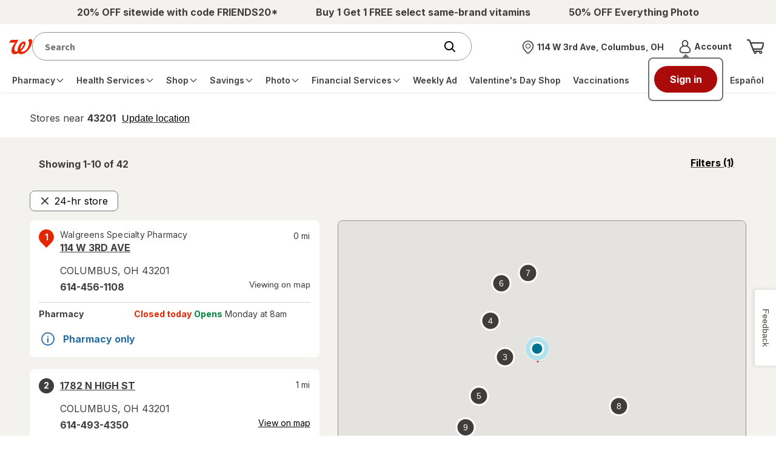

--- FILE ---
content_type: text/javascript; charset=utf-8
request_url: https://app.link/_r?sdk=web2.86.5&branch_key=key_live_pey3WZF9pVXLZe480LsjSdjmErcjPrcf&callback=branch_callback__0
body_size: 69
content:
/**/ typeof branch_callback__0 === 'function' && branch_callback__0("1543631816312709611");

--- FILE ---
content_type: text/plain;charset=utf-8
request_url: https://www.walgreens.com/dthandler/rb_bf21859hft?type=js3&sn=v_4_srv_38_sn_6607EA2A18EE21204978445E4EAF9131_perc_100000_ol_0_mul_1_app-3Af4c2e99ce32f8b27_1_rcs-3Acss_0&svrid=38&flavor=post&vi=WCHWSFKUVJRIGVLFAVACRFUPJKPGHKDL-0&modifiedSince=1769008055217&bp=3&app=f4c2e99ce32f8b27&crc=3799887906&en=hu1jo3rs&end=1
body_size: 53
content:
OK(BF)|sn=v_4_srv_38_sn_6607EA2A18EE21204978445E4EAF9131_app-3Af4c2e99ce32f8b27_1_ol_0_perc_100000_mul_1_rcs-3Acss_0|name=ruxitagentjs|featureHash=ICA7NVfghqrux|buildNumber=10327251022105625|lastModification=1769008055217

--- FILE ---
content_type: application/x-javascript
request_url: https://assets.adobedtm.com/launch-ENdd5c82450e4a478ba693752c21000d75.min.js
body_size: 131803
content:
// For license information, see `https://assets.adobedtm.com/launch-ENdd5c82450e4a478ba693752c21000d75.js`.
window._satellite=window._satellite||{},window._satellite.container={buildInfo:{minified:!0,buildDate:"2026-01-22T16:59:07Z",turbineBuildDate:"2024-08-22T17:32:44Z",turbineVersion:"28.0.0"},environment:{id:"ENdd5c82450e4a478ba693752c21000d75",stage:"production"},dataElements:{dl_dotomi_subcategory:{modulePath:"core/src/lib/dataElements/javascriptVariable.js",settings:{path:"window.digitalData.products.product.productCategoryTier3"}},dl_insertScript:{defaultValue:"",modulePath:"core/src/lib/dataElements/customCode.js",settings:{source:function(){return function(e,t,n){if(e&&t&&t.match(/^(head|body)$/)){var r=document.createElement("script");r.type="text/javascript",r.src=e,r.async=1,n&&(r.onload=n),document.getElementsByTagName(t)[0].appendChild(r)}}}}},Previous_URL:{defaultValue:"",modulePath:"core/src/lib/dataElements/customCode.js",settings:{source:function(){var e=document.referrer,t=decodeURIComponent(e).split("?")[0],n=document.location.href,r=_satellite.cookie.get("mt.referrer"),a=decodeURIComponent(r).split("?")[0];return(e===n?r?a||"":"session refresh":""===e?"no referrer":t||"").replace(/\/$/,"")||"no referrer"}}},dtmObj_skuID:{modulePath:"core/src/lib/dataElements/javascriptVariable.js",settings:{path:"window.dtmObject.BAS.ProductInfo.productInfo.skuId"}},dd_siteSection:{modulePath:"core/src/lib/dataElements/javascriptVariable.js",settings:{path:"digitalData.page.pageInfo.siteSection"}},aa_ProductString:{modulePath:"core/src/lib/dataElements/customCode.js",settings:{source:function(){return window.wgLaunch.getCartDataItem=function(e){var t,n,r,a;if(!e||void 0===window.cartData||!window.cartData.itemsGroups)return t;for(n=0;n<window.cartData.itemsGroups.length;n++)for(r=0;r<window.cartData.itemsGroups[n].items.length;r++)if("object"==typeof(a=window.cartData.itemsGroups[n].items[r])&&a.wic==e)return window.wgLaunch.matchedCartDataItem=window.wgLaunch.matchedCartDataItem||[],window.wgLaunch.matchedCartDataItem.push(a),a;return t},window.wgLaunch.getOrderDataItem=function(e){var t,n,r,a,o;if(!e||void 0===window.OrderInfo||!window.OrderInfo.groups)return t;for(n=0;n<window.OrderInfo.groups.length;n++)for(o=window.OrderInfo.groups[n],r=0;r<window.OrderInfo.groups[n].itemsInfo.length;r++)if("object"==typeof(a=window.OrderInfo.groups[n].itemsInfo[r])&&"object"==typeof a.productInfo&&a.productInfo.wic==e)return a.selectedShipOption=o.selectedShipOption||"",a.selectedPickupOption=o.selectedPickupOption||"",window.wgLaunch.matchedOrderDataItem=window.wgLaunch.matchedOrderDataItem||[],window.wgLaunch.matchedOrderDataItem.push(a),a;return t},window.wgLaunch.getFullProductString=function(){var e="";if(window.digitalData&&window.digitalData.products){var t,n,r,a,o,i,s,c,u;for(t=0;t<window.digitalData.products.length;t++)(n=window.digitalData.products[t]).productID&&(e+=";"+n.productID,c=wgLaunch.getCartDataItem(n.productID),u=wgLaunch.getOrderDataItem(n.productID)),r=n.quantity||n.Quantity||"",a=n.price||n.Price||"",i=n.fulfillmentType||"",s=n.earlyDeliveryEligibility,!i&&c&&(i=c.selectedShipOption||c.selectedPickupOption||"cartdatanotfound"),!i&&u&&(i=u.selectedShipOption||u.selectedPickupOption||"orderdatanotfound"),r?(e+=";"+r,e+=";",e+=(isNaN(a)||isNaN(r)?a:(r*a).toFixed(2).toString())||"",e+=";;eVar133=",c?"ship"===(o=c.selectedDeliveryOption||"").toLowerCase()?o="Shipping":"odd"===o.toLowerCase()&&(o="Delivery"):o=u?"sth"===u.selectedShipOption.toLowerCase()||"sts"===u.selectedShipOption.toLowerCase()?"Shipping":"customerpickup"===u.selectedPickupOption.toLowerCase()?"Pickup":"carrierpickup"===u.selectedPickupOption.toLowerCase()?"Delivery":"":"",o||(o=i?"sth"===i.toLowerCase()||"sts"===i.toLowerCase()?"Shipping":"customerpickup"===i.toLowerCase()?"Pickup":"carrierpickup"===i.toLowerCase()?"Delivery":"itemdatanotfound":"itemdatanotfound"),e+=o,void 0!==s&&(e+="|eVar88="+s),e+="|eVar134="+i,u&&"Shipping"!==o&&(e+="|eVar153="+("object"==typeof u.substitutionInfo&&u.substitutionInfo.type||"substitutiontypenotfound")),e+=","):window.digitalData.products.length>1&&(e+=";;;;,");e=e.replace(/,$/,"")}return _satellite.logger.debug("aa_ProductString="+e),e},window.wgLaunch.getFullProductString()}}},dd_pageLanguage:{storageDuration:"pageview",modulePath:"core/src/lib/dataElements/javascriptVariable.js",settings:{path:"digitalData.page.pageInfo.pageLanguage"}},dd_loginStatus:{modulePath:"core/src/lib/dataElements/javascriptVariable.js",settings:{path:"digitalData.user.userInfo.loginStatus"}},OneTrustActiveGroups:{modulePath:"core/src/lib/dataElements/javascriptVariable.js",settings:{path:"window.OnetrustActiveGroups"}},mrktngprvcy:{storageDuration:"pageview",modulePath:"core/src/lib/dataElements/sessionStorage.js",settings:{name:"mrktngprvcy"}},current_tier3_id:{storageDuration:"pageview",modulePath:"core/src/lib/dataElements/customCode.js",settings:{source:function(){let e="";try{if(digitalData.hasOwnProperty("products"))return digitalData.products.product?digitalData.products.product.productCategoryTier3ID:digitalData.products[0]?digitalData.products[0].productCategoryTier3ID:e}catch(e){console.log(e)}}}},spl_excludedTierThreeCategories:{storageDuration:"pageview",modulePath:"core/src/lib/dataElements/customCode.js",settings:{source:function(){return window.wgLaunch.excludedTierThreeCategories=["20001152","361277","361283","361301","20000518","361307","20003658","360519","361771","361769","361476","361467","361595"],window.wgLaunch.excludedTierThreeCategories}}},dd_ppk:{defaultValue:"(removed)",modulePath:"core/src/lib/dataElements/javascriptVariable.js",settings:{path:"digitalData.page.pageInfo.ppk"}},tpp_cat_id:{storageDuration:"pageview",modulePath:"core/src/lib/dataElements/customCode.js",settings:{source:function(){var e="",t=_satellite.getVar("tpp_page_type")||"";if("tier1"===(t=t.toLowerCase())||"tier2"===t||"index"===t){var n="";try{n=document.querySelector("link[rel='canonical']").getAttribute("href")}catch(e){n=document.URL}n&&(e=n.split("ID=")[1])&&(e=e.split("-")[0]||"")}return e}}},algolia_apiKey:{storageDuration:"pageview",modulePath:"core/src/lib/dataElements/customCode.js",settings:{source:function(){return"prod"===_satellite.getVar("dd_environment")?"0e070ed9cc520b05197cd302a1fc9ec1":"qa"===_satellite.getVar("dd_environment")?"8232385424fc8564705e6a462cc9a030":"dev"===_satellite.getVar("dd_environment")?"3056412e01cc936cc7a45401196b300d":void 0}}},Enabled_Third_Party:{defaultValue:"true",storageDuration:"pageview",modulePath:"core/src/lib/dataElements/customCode.js",settings:{source:function(){function e(e,t){t||(t=window.location.href),e=e.replace(/[\[\]]/g,"\\$&");var n=new RegExp("[?&]"+e+"(=([^&#]*)|&|#|$)").exec(t);return n?n[2]?decodeURIComponent(n[2].replace(/\+/g," ")):"":null}function t(e){var t=" "+document.cookie,n=t.indexOf(" "+e+"=");if(-1==n&&(n=t.indexOf(";"+e+"=")),-1==n||""==e)return"";var r=t.indexOf(";",n+1);return-1==r&&(r=t.length),unescape(t.substring(n+e.length+2,r))}var n=e("3rdParty");return"off"===n||"off"===(n=t("3rdParty"))?"false":"true"}}},BAS_store_auth_cookie:{storageDuration:"pageview",modulePath:"core/src/lib/dataElements/customCode.js",settings:{source:function(){function e(e){for(var t=e+"=",n=decodeURIComponent(document.cookie).split(";"),r=0;r<n.length;r++){for(var a=n[r];" "==a.charAt(0);)a=a.substring(1);if(0==a.indexOf(t))return a.substring(t.length,a.length)}return!1}function t(t){return""==e(t)||0==e(t)?"false":"true"}return t("STORE_AUTH")}}},cookie_StoreId:{modulePath:"core/src/lib/dataElements/customCode.js",settings:{source:function(){return function(e){var t="",n=e.readCookie("str");if(n)try{n=decodeURIComponent(n),t=(n=JSON.parse(n)).sId}catch(e){}e.cookieStoreId=t}(window.wgLaunch),wgLaunch.cookieStoreId}}},dl_orderID:{modulePath:"core/src/lib/dataElements/javascriptVariable.js",settings:{path:"window.OrderInfo.orderId"}},dd_userAccount:{modulePath:"core/src/lib/dataElements/javascriptVariable.js",settings:{path:"digitalData.user.profile.profileInfo.userAccount"}},dd_productCategory:{modulePath:"core/src/lib/dataElements/javascriptVariable.js",settings:{path:"window.dtmObject.BAS.ProductInfo.productInfo.tier1Category"}},marketingOrdersObj:{storageDuration:"pageview",modulePath:"core/src/lib/dataElements/customCode.js",settings:{source:function(){let e=window.wgLaunch.getCACDataItemsInfo(),t={itemsIdsArr:[],productIdsArr:[],skuIdsArr:[],upcArr:[],qtyArr:[],unitPriceArr:[],typeArr:[],productNamesArr:[],brandNamesArr:[],opsStudyIdsArr:[],productCategoryTier1IdsArr:[],productCategoryTier2IdsArr:[],productCategoryTier3IdsArr:[],productUrl:[],itemPriceInfoArr:[],deliveryOptionsArr:"",productTypeArr:[]}||[];t.deliveryOptionsArr=e.deliveryOptions,e.itemsIdsArr.map((function(n,r){let a=e.brandNamesArr[r].toLowerCase(),o=e.productCategoryTier3IdsArr[r]||"",i=e.opsStudyIdsArr[r]||"";_satellite.logger.debug("Marketing Data Filter - Ops Study ID: "+i,"tierThreeId ID: "+o,"brandName: "+a),"rx"===a||wgLaunch.idIsInExcludedOpsStudyList(i)||wgLaunch.idIsInExcludedTierThreeCategories(o)||(t.itemsIdsArr.push(e.itemsIdsArr[r]),t.productIdsArr.push(e.productIdsArr[r]),t.skuIdsArr.push(e.skuIdsArr[r]),t.upcArr.push(e.upcArr[r]),t.qtyArr.push(e.qtyArr[r]),t.unitPriceArr.push(e.unitPriceArr[r]),t.typeArr.push(e.typeArr[r]),t.productNamesArr.push(e.productNamesArr[r]),t.brandNamesArr.push(e.brandNamesArr[r]),t.opsStudyIdsArr.push(e.opsStudyIdsArr[r]),t.productCategoryTier1IdsArr.push(e.productCategoryTier1IdsArr[r]),t.productCategoryTier2IdsArr.push(e.productCategoryTier2IdsArr[r]),t.productCategoryTier3IdsArr.push(e.productCategoryTier3IdsArr[r]),t.productUrl.push(e.productUrl[r]),t.itemPriceInfoArr.push(e.itemPriceInfoArr[r]),t.productTypeArr.push(e.productTypeArr[r]))})),_satellite.logger.debug(t),window.marketingObject=t}}},cookie_v2P:{modulePath:"core/src/lib/dataElements/cookie.js",settings:{name:"v2P"}},tpp_sfsEligible:{modulePath:"core/src/lib/dataElements/sessionStorage.js",settings:{name:"SuperSonic"}},dd_environment:{storageDuration:"pageview",modulePath:"core/src/lib/dataElements/javascriptVariable.js",settings:{path:"digitalData.page.pageInfo.environment"}},SPL_exclude_opstudyids:{storageDuration:"pageview",modulePath:"core/src/lib/dataElements/customCode.js",settings:{source:function(){return window.wgLaunch.excludedOpsStudyIds=["001","01","1","015","15","056","56","115","174","212","214","74","127"],window.wgLaunch.excludedOpsStudyIds}}},referrer_url_wo_queryparams:{modulePath:"core/src/lib/dataElements/customCode.js",settings:{source:function(){var e=document.referrer,t=decodeURIComponent(e).split("?")[0],n=document.location.href,r=_satellite.cookie.get("mt.referrer"),a=decodeURIComponent(r).split("?")[0];return(e===n?r?a||"":"session refresh":""===e?"no referrer":t||"").replace(/\/$/,"")||"no referrer"}}},dd_pagename:{storageDuration:"pageview",modulePath:"core/src/lib/dataElements/javascriptVariable.js",settings:{path:"digitalData.page.pageInfo.pageName"}},PLP_TierThree:{modulePath:"core/src/lib/dataElements/customCode.js",settings:{source:function(){let e=[],t=_satellite.getVar("SearchResultsInfo");if(t&&t.productList)for(i=0;i<=7&&t.productList[i]&&t.productList[i].productInfo.tier3CategoryId;i++)e.push(t.productList[i].productInfo.tier3CategoryId);else{if(!t||!t.products)return e;for(i=0;i<=7&&t.products[i]&&t.products[i].productInfo.tier3CategoryId;i++)e.push(t.products[i].productInfo.tier3CategoryId)}return e}}},dd_cleanURL:{forceLowerCase:!0,cleanText:!0,modulePath:"core/src/lib/dataElements/customCode.js",settings:{source:function(){return window.location.hostname+window.location.pathname}}},dd_productID:{defaultValue:"",modulePath:"core/src/lib/dataElements/javascriptVariable.js",settings:{path:"digitalData.products[0].productID"}},CJ_SID_qsp:{storageDuration:"session",modulePath:"core/src/lib/dataElements/queryStringParameter.js",settings:{name:"SID",caseInsensitive:!0}},"YouTube Video Name":{modulePath:"video-tracking-youtube/src/lib/dataElements/videoName.js",settings:{}},cookie_v2H:{modulePath:"core/src/lib/dataElements/cookie.js",settings:{name:"v2H"}},dl_totalDiscountAmount:{modulePath:"core/src/lib/dataElements/javascriptVariable.js",settings:{path:"window.OrderInfo.orderPriceInfo.savings.promoSavings"}},tpp_PS_StoreID_Test:{modulePath:"core/src/lib/dataElements/customCode.js",settings:{source:function(){var e,t,n;return document.querySelectorAll(".wag-order-details-delivery-details > section > *").forEach((r=>{e=r.textContent,t=new RegExp("#[0-9]+","g"),e.match(t)&&(check=t.exec(e)[0],n=check.substring(1,check.length))})),n}}},mrktng_dotomi_dtmc_department:{modulePath:"mapping-table/src/lib/dataElements/mappingTable.js",settings:{0:{input:"https://www.walgreens.com/topic/promotion/rednoseday.jsp",method:"exact match",output:"Red Nose Day"},1:{input:"https://www.walgreens.com/topic/pharmacy/seasonal-flu.jsp",method:"exact match",output:"pharmacy"},size:2,dataElement:"%dd_cleanURL%",defaultValueEmpty:!1}},algolia_appID:{storageDuration:"pageview",modulePath:"core/src/lib/dataElements/customCode.js",settings:{source:function(){return"prod"===_satellite.getVar("dd_environment")?"OCK09ROCF9":"qa"===_satellite.getVar("dd_environment")?"3YUNMKKHT9":"dev"===_satellite.getVar("dd_environment")?"6SYSB2U637":void 0}}},mrktng_dotomi_promoID:{modulePath:"mapping-table/src/lib/dataElements/mappingTable.js",settings:{0:{input:"https://www.walgreens.com/mywalgreens/cards/credit.jsp",method:"exact match",output:"216"},1:{input:"https://www.walgreens.com/mywalgreens/cards/debit.jsp",method:"exact match",output:"216"},2:{input:"https://www.walgreens.com/topic/promotion/rednoseday.jsp",method:"exact match",output:"303"},size:3,dataElement:"%dd_cleanURL%",defaultValueEmpty:!1}},SearchResultsInfo:{modulePath:"core/src/lib/dataElements/javascriptVariable.js",settings:{path:"window.dtmObject.BAS.SearchResultsWholeInfo"}},PLP_OpStudy:{modulePath:"core/src/lib/dataElements/customCode.js",settings:{source:function(){let e=[],t=_satellite.getVar("SearchResultsInfo");if(t&&t.productList)for(i=0;i<=7&&t.productList[i]&&t.productList[i].productInfo.opStudyNumber;i++)e.push(t.productList[i].productInfo.opStudyNumber);else{if(!t||!t.products)return e;for(i=0;i<=7&&t.products[i]&&t.products[i].productInfo.opStudyNumber;i++)e.push(t.products[i].productInfo.opStudyNumber)}return e}}},dl_userTypeCriteo:{modulePath:"core/src/lib/dataElements/customCode.js",settings:{source:function(){return/iPhone|iPad|iPod|Android|silk|Mobile/i.test(navigator.userAgent)?"trackTransaction_API_mobile":"trackTransaction_API_desktop"}}},dl_selectedFulfillment_method:{storageDuration:"pageview",modulePath:"core/src/lib/dataElements/sessionStorage.js",settings:{name:"selectedFulfillment"}},referrer:{modulePath:"core/src/lib/dataElements/pageInfo.js",settings:{attribute:"referrer"}},tpp_BR_Reward_BalanceDollars:{storageDuration:"pageview",modulePath:"core/src/lib/dataElements/sessionStorage.js",settings:{name:"wag_cash"}},dd_pageName:{storageDuration:"pageview",modulePath:"core/src/lib/dataElements/javascriptVariable.js",settings:{path:"digitalData.page.pageInfo.pageName"}},dl_platformCriteo:{modulePath:"core/src/lib/dataElements/customCode.js",settings:{source:function(){return/iPhone|iPad|iPod|Android|silk|Mobile/i.test(navigator.userAgent)?"m":"d"}}},"Ecomm ID":{storageDuration:"pageview",modulePath:"core/src/lib/dataElements/cookie.js",settings:{name:"profileId"}},ban_qsp:{storageDuration:"pageview",modulePath:"core/src/lib/dataElements/queryStringParameter.js",settings:{name:"ban",caseInsensitive:!0}},page_url_wo_queryparams:{modulePath:"core/src/lib/dataElements/customCode.js",settings:{source:function(){var e=document.location.href,t=decodeURIComponent(e).split("?")[0];return t=t.replace(/\/$/,"")}}},tpp_loyalty_clipped_coupon:{storageDuration:"pageview",modulePath:"core/src/lib/dataElements/sessionStorage.js",settings:{name:"loyalty_clipped"}},Enable_DTM_CCPA:{defaultValue:"false",forceLowerCase:!0,storageDuration:"pageview",modulePath:"core/src/lib/dataElements/customCode.js",settings:{source:function(){var e,t=function(e){var t={},n={},r=e&&e.split("&")||[];for(var a in r)r[a]=r&&r[a].split("="),t[r[a][0]]=r[a][1];var o=t&&t.groups||"",i=o&&o.split(",")||[];for(var a in i)i[a]=i&&i[a].split(":"),n[i[a][0]]=i[a][1];return n.C0004?n.C0004:null},n=(e=RegExp("[; ]"+"OptanonConsent"+"[^;]+").exec("; "+document.cookie),unescape(e?e.toString().replace(/^[^=]+./,""):""));return!!n&&"0"===t(n)}}},dl_UPC:{modulePath:"core/src/lib/dataElements/javascriptVariable.js",settings:{path:"window.__ATC_APP_INITIAL_STATE__.product.results.productInfo.skuId"}},"data-trackval":{modulePath:"core/src/lib/dataElements/javascriptVariable.js",settings:{path:"window.trackval"}},ECID:{modulePath:"adobe-mcid/src/lib/dataElements/ecid.js",settings:{}},Criteo_PageTemplates:{modulePath:"mapping-table/src/lib/dataElements/mappingTable.js",settings:{0:{input:"Order Confirmation",method:"exact match i",output:"trackTransaction"},1:{input:"Search Results",method:"exact match i",output:"viewSearchResult"},2:{input:"PDP",method:"exact match i",output:"viewItem"},3:{input:"Tier 3",method:"exact match i",output:"viewCategory"},4:{input:"Home Page",method:"exact match i",output:"viewHome"},5:{input:"Tier 2",method:"exact match i",output:"viewMerchandising"},6:{input:"Tier 1",method:"exact match i",output:"viewMerchandising"},7:{input:"Shop",method:"exact match i",output:"viewMerchandising"},8:{input:"Shopping Cart",method:"exact match i",output:"viewBasket"},size:9,dataElement:"%dd_pageTemplate%",defaultValueEmpty:!1}},cookie_v2S:{modulePath:"core/src/lib/dataElements/cookie.js",settings:{name:"v2S"}},"Marketing ID":{storageDuration:"pageview",modulePath:"core/src/lib/dataElements/queryStringParameter.js",settings:{name:"wag_mid",caseInsensitive:!0}},dd_pageTemplate:{storageDuration:"pageview",modulePath:"core/src/lib/dataElements/javascriptVariable.js",settings:{path:"digitalData.page.pageInfo.pageTemplate"}},pdp_opstudy:{modulePath:"core/src/lib/dataElements/customCode.js",settings:{source:function(){let e;return digitalData.hasOwnProperty("products")&&digitalData.products[0]&&(e=digitalData.products[0].opStudyID||[]),e}}},tpp_loyaltyMember:{modulePath:"core/src/lib/dataElements/customCode.js",settings:{source:function(){function e(e){let t=e+"=",n=decodeURIComponent(document.cookie).split(";");for(let e=0;e<n.length;e++){let r=n[e];for(;" "==r.charAt(0);)r=r.substring(1);if(0==r.indexOf(t))return r.substring(t.length,r.length)}return""}if(e("encLoyaltyId"))return"member"}}},tpp_page_type:{storageDuration:"pageview",modulePath:"core/src/lib/dataElements/customCode.js",settings:{source:function(){var e="";try{var t=window.location.pathname,n=[],r=t.split("/")[1];switch(r){case"store":n=[{key:"-tier3contactlens",value:"index"},{key:"-tier3",value:"index"},{key:"-tier2clense",value:"Tier2"},{key:"-tier2general",value:"Tier2"},{key:"-tier1",value:"Tier1"},{key:"-product",value:"product"},{key:"/category/productlist.jsp",value:"index"},{key:"/catalog/shopLanding",value:"ShopLanding"},{key:"/checkout/cart.jsp",value:"cart"},{key:"/checkout/",value:"checkout"}];break;case"offers":n=[{key:"/offers/offers.jsp",value:"PaperlessCoupons"}];break;case"search":n=[{key:"/search/results.jsp",value:"index"}];break;case"pharmacy":n=[{key:"/pharmacy/prescriptioncheckout_confirmation.jsp",value:"RxPurchase"},{key:"/pharmacy/leancheckout_confirmation.jsp",value:"RxPurchase"}];break;case"":n=[{key:"smile.walgreens.com",value:"smile"},{key:"developer.walgreens.com",value:"developer"},{key:"jobs.walgreens.com",value:"jobs"},{key:"",value:"main"}];break;default:n=[{key:"/login.jsp",value:"signInRegister"},{key:"/logout.jsp",value:"logout"},{key:"/servererror.jsp",value:"servererror"}]}if(n.length>0)for(var a in n)if(new RegExp(n[a].key).test(t)){r=n[a].value;break}e=r}catch(t){e=""}return e}}},dd_federatedSearchTerm:{modulePath:"core/src/lib/dataElements/customCode.js",settings:{source:function(e){var t=e.eventData||{};return null!=t.federatedSearchTerm?t.federatedSearchTerm:""}}},GPCFlag:{modulePath:"core/src/lib/dataElements/customCode.js",settings:{source:function(){function e(e){const t=`; ${document.cookie}`.split(`; ${e}=`);if(2===t.length)return t.pop().split(";").shift()}function t(){const t=e("OptanonConsent");if(t){let e=new URLSearchParams(t.replace(/&/g,"&")).get("browserGpcFlag");n="0"==e}else n=!1}let n;return t(),n}}},dd_google_ads_manager_events:{modulePath:"core/src/lib/dataElements/customCode.js",settings:{source:function(){window.digitalData=window.digitalData||{};var e=window.digitalData.google_ad_manager_events;if(null!=e&&null!=e)return"Advertiser ID: "+(e[0].advertiserId||"n/a")+" | Company ID: "+(e[0].companyIds||"n/a")+" | Campaign ID: "+(e[0].campaignId||"n/a")+" | Line Item ID: "+(e[0].lineItemId||"n/a")+" | Creative ID: "+(e[0].creativeId||"n/a")}}},dd_orderType:{modulePath:"core/src/lib/dataElements/javascriptVariable.js",settings:{path:"digitalData.purchase.orderType"}},launch_version_info:{modulePath:"core/src/lib/dataElements/customCode.js",settings:{source:function(){var e=_satellite.property.name;return e+=":",e+=_satellite.environment.stage,e+=":",e+=_satellite.buildInfo.buildDate}}},dd_federatedContentType:{modulePath:"core/src/lib/dataElements/customCode.js",settings:{source:function(e){var t=e.eventData||{};return null!=t.federatedContentType?t.federatedContentType:""}}},dl_productID:{modulePath:"core/src/lib/dataElements/javascriptVariable.js",settings:{path:"window.__ATC_APP_INITIAL_STATE__.product.currentProdId"}},sessionStorage_wag_cash:{storageDuration:"pageview",modulePath:"core/src/lib/dataElements/sessionStorage.js",settings:{name:"wag_cash"}},CJ_PID_qsp:{storageDuration:"session",modulePath:"core/src/lib/dataElements/queryStringParameter.js",settings:{name:"PID",caseInsensitive:!0}},dl_deviceTypeCriteo:{modulePath:"core/src/lib/dataElements/customCode.js",settings:{source:function(){return/iPhone|iPad|iPod|Android|silk|Mobile/i.test(navigator.userAgent)?"mobile":"desktop"}}},cookie_shop:{modulePath:"core/src/lib/dataElements/cookie.js",settings:{name:"shop"}},"path name":{defaultValue:"",modulePath:"core/src/lib/dataElements/pageInfo.js",settings:{attribute:"pathname"}},page_type_conversant:{storageDuration:"pageview",modulePath:"core/src/lib/dataElements/customCode.js",settings:{source:function(){var e="";try{var t=window.location.pathname,n=[],r=t.split("/")[1];switch(r){case"store":n=[{key:"-tier3contactlens",value:"index"},{key:"-tier3",value:"index"},{key:"-tier2clense",value:"Tier2"},{key:"-tier2general",value:"Tier2"},{key:"-tier1",value:"Tier1"},{key:"-product",value:"product"},{key:"/category/productlist.jsp",value:"index"},{key:"/catalog/shopLanding",value:"ShopLanding"},{key:"/checkout/cart.jsp",value:"cart"},{key:"/checkout/",value:"checkout"}];break;case"offers":n=[{key:"/offers/offers.jsp/weeklyad",value:"Weekly Ad"},{key:"/offers/offers.jsp",value:"Coupons"}];break;case"search":n=[{key:"/search/results.jsp",value:"searchResult"}];break;case"pharmacy":n=[{key:"/pharmacy/prescriptioncheckout_confirmation.jsp",value:"RxPurchase"},{key:"/pharmacy/leancheckout_confirmation.jsp",value:"RxPurchase"}];break;case"":n=[{key:"smile.walgreens.com",value:"smile"},{key:"developer.walgreens.com",value:"developer"},{key:"jobs.walgreens.com",value:"jobs"},{key:"",value:"main"}];break;default:n=[{key:"/login.jsp",value:"signInRegister"},{key:"/logout.jsp",value:"logout"},{key:"/servererror.jsp",value:"servererror"}]}if(n.length>0)for(var a in n)if(new RegExp(n[a].key).test(t)){r=n[a].value;break}e=r}catch(t){e=""}return e}}},searchParam:{modulePath:"core/src/lib/dataElements/queryStringParameter.js",settings:{name:"Ntt",caseInsensitive:!0}},pfm_qsp:{storageDuration:"pageview",modulePath:"core/src/lib/dataElements/queryStringParameter.js",settings:{name:"pfm",caseInsensitive:!0}},wag_qsp:{modulePath:"core/src/lib/dataElements/queryStringParameter.js",settings:{name:"wag",caseInsensitive:!0}},dd_pnk:{defaultValue:"(removed)",modulePath:"core/src/lib/dataElements/javascriptVariable.js",settings:{path:"digitalData.page.pageInfo.pnk"}},cookie_StoreZipCode:{modulePath:"core/src/lib/dataElements/customCode.js",settings:{source:function(){return function(e){var t="",n=e.readCookie("str");if(n)try{n=decodeURIComponent(n),t=(n=JSON.parse(n)).zp}catch(e){}e.cookieStoreZipCode=t}(window.wgLaunch),wgLaunch.cookieStoreZipCode}}},algolia_index_query:{modulePath:"core/src/lib/dataElements/cookie.js",settings:{name:"alg_idx_qry"}},dd_deviceType:{modulePath:"core/src/lib/dataElements/javascriptVariable.js",settings:{path:"digitalData.page.pageInfo.deviceType"}},dl_cjType:{modulePath:"core/src/lib/dataElements/customCode.js",settings:{source:function(){return/iPhone|iPad|iPod|Android|silk|Mobile/i.test(navigator.userAgent)?"350765":"324099"}}},cookie_LoyaltyId:{modulePath:"core/src/lib/dataElements/cookie.js",settings:{name:"myWagId"}},tpp_CartProductIds:{modulePath:"core/src/lib/dataElements/customCode.js",settings:{source:function(){var e=[];if("/cart/view-ui"===window.location.pathname){var t,n,r,a,o=[];if("object"==typeof window.cartData&&window.cartData.itemsGroups)for(t=0;t<window.cartData.itemsGroups.length;t++)o=o.concat(window.cartData.itemsGroups[t].items);for(n=0;n<o.length;n++)(r=o[n])&&r.productInfo&&r.productInfo.extendedInfo&&r.productInfo.extendedInfo.brandName&&"rx"!==r.productInfo.extendedInfo.brandName.toLowerCase()&&"string"==typeof r.productId&&(a=r.productId,e.push(a))}return e.toString()}}},cjevent_qsp:{storageDuration:"session",modulePath:"core/src/lib/dataElements/queryStringParameter.js",settings:{name:"cjevent",caseInsensitive:!0}},dd_cjevent:{storageDuration:"session",modulePath:"core/src/lib/dataElements/cookie.js",settings:{name:"cjevent2"}},tpp_product_id:{storageDuration:"pageview",modulePath:"core/src/lib/dataElements/customCode.js",settings:{source:function(){var e="";if("product"===_satellite.getVar("tpp_page_type")){var t="";try{t=document.querySelector("link[rel='canonical']").getAttribute("href")}catch(e){t=document.URL}t&&(e=t.split("ID=")[1])&&(e=e.split("-product")[0]||"")}return e}}},dd_cleanHttpsURL:{forceLowerCase:!0,cleanText:!0,modulePath:"core/src/lib/dataElements/customCode.js",settings:{source:function(){return window.location.origin+window.location.pathname}}},dd_userType:{modulePath:"core/src/lib/dataElements/javascriptVariable.js",settings:{path:"digitalData.user.profile.profileInfo.userType"}},cookie_eCommId:{modulePath:"core/src/lib/dataElements/cookie.js",settings:{name:"profileId"}},dd_OrderAmount:{modulePath:"core/src/lib/dataElements/javascriptVariable.js",settings:{path:"window.OrderInfo.orderPriceInfo.finalOrderPrice"}},dl_revenue:{modulePath:"core/src/lib/dataElements/javascriptVariable.js",settings:{path:"window.dtmObject.CAC.OrderConfirmation.orderPriceInfo.totalItemRawSubtotal"}},tpp_PS_OrderType_Pickup_Test:{modulePath:"core/src/lib/dataElements/customCode.js",settings:{source:function(){var e,t,n,r;return document.querySelectorAll(".wag-order-details-ship-title > section > *").forEach((a=>{e=a.textContent,t=new RegExp("(Pickup)","g"),r=new RegExp("(Same Day Delivery)","g"),e.match(t)&&(n=t.exec(e)[0]),e.match(r)&&(n=r.exec(e)[0])})),n}}},CJ_AID_qsp:{storageDuration:"session",modulePath:"core/src/lib/dataElements/queryStringParameter.js",settings:{name:"AID",caseInsensitive:!0}},dd_productName:{modulePath:"core/src/lib/dataElements/javascriptVariable.js",settings:{path:"window.dtmObject.BAS.ProductInfo.productInfo.title"}},"triggerView Name":{modulePath:"core/src/lib/dataElements/customCode.js",settings:{source:function(){return window.location.pathname.replace(/^\/|\/$/g,"")}}},dl_fulfillmentType:{modulePath:"core/src/lib/dataElements/customCode.js",settings:{source:function(){var e,t=[],n=[];if(window.digitalData){for(e=0;e<window.digitalData.products.length;e++)t=t.concat(window.digitalData.products[e]);t.forEach((function(e){n.push(e.fulfillmentType)}))}return"STH"==(n[0]||"").toString()?"delivery":"pickup"}}},dd_searchResult:{modulePath:"core/src/lib/dataElements/customCode.js",settings:{source:function(){var e=window.digitalData||{},t="";if(e&&e.events){var n,r;for(r=0;r<e.events.length;r++)(n=e.events[r]).eventName&&"searchresults"===n.eventName.toLowerCase()&&"object"==typeof n.eventData&&(t=n.eventData.searchTerm);return t}}}},dd_digitalWalletType:{forceLowerCase:!0,cleanText:!0,modulePath:"core/src/lib/dataElements/customCode.js",settings:{source:function(){try{return void 0!==window.wgLaunch.CACDataOrderInfo.tenderInfos[0].cardInfo.digitalWalletInfo&&window.wgLaunch.CACDataOrderInfo.tenderInfos[0].cardInfo.digitalWalletInfo.walletName}catch(e){return!1}}}},globalPrivacyControl:{modulePath:"core/src/lib/dataElements/javascriptVariable.js",settings:{path:"window.navigator.globalPrivacyControl"}},acdl_in_use:{modulePath:"core/src/lib/dataElements/customCode.js",settings:{source:function(){return"object"==typeof window.adobeDataLayer&&"function"==typeof window.adobeDataLayer.getState}}},dl_employee:{storageDuration:"visitor",modulePath:"core/src/lib/dataElements/customCode.js",settings:{source:function(){function e(e){let t=e+"=",n=decodeURIComponent(document.cookie).split(";");for(let e=0;e<n.length;e++){let r=n[e];for(;" "==r.charAt(0);)r=r.substring(1);if(0==r.indexOf(t))return r.substring(t.length,r.length)}return""}if("true"==e("empl"))return"employee"}}},dtmObj_categoryType:{modulePath:"core/src/lib/dataElements/javascriptVariable.js",settings:{path:"window.dtmObject.BAS.ProductInfo.productInfo.tier2Category"}}},extensions:{"mapping-table":{displayName:"Mapping Table",hostedLibFilesBaseUrl:"https://assets.adobedtm.com/extensions/EPee1a5c2067154712a5f911d06bdfa041/",modules:{"mapping-table/src/lib/dataElements/mappingTable.js":{name:"mapping-table",displayName:"Mapping Table",script:function(e){"use strict";e.exports=function(e){if(null!=e){var n=e.dataElement;t();for(var r=0;r<e.size;r++){var a=e[r].method,o=e[r].output,i=e[r].input;if("exact match"===a){if(n===i)return o}else if("exact match i"===a){if(n.toLowerCase()===i.toLowerCase())return o}else if("starts with"===a){if(n.startsWith(i))return o}else if("contains"===a){if(n.indexOf(i)>-1)return o}else if("regex"===a){if(new RegExp(i).test(n))return o}else if("regex matching"===a){var s=n.match(new RegExp(i));if(null!==s){for(var c=s.length-1;c>=1;c--)o=o.split("$"+c).join(s[c]);return o}}}if(!0===e.defaultValueEmpty)return;return n}};var t=function(){String.prototype.startsWith||(String.prototype.startsWith=function(e,t){return t=t||0,this.substr(t,e.length)===e})}}}}},core:{displayName:"Core",hostedLibFilesBaseUrl:"https://assets.adobedtm.com/extensions/EPd22815afd48447aa955be6a3a012e3b5/",modules:{"core/src/lib/dataElements/javascriptVariable.js":{name:"javascript-variable",displayName:"JavaScript Variable",script:function(e,t,n){"use strict";var r=n("../helpers/getObjectProperty.js");e.exports=function(e){return r(window,e.path)}}},"core/src/lib/dataElements/customCode.js":{name:"custom-code",displayName:"Custom Code",script:function(e){"use strict";e.exports=function(e,t){return e.source(t)}}},"core/src/lib/dataElements/sessionStorage.js":{name:"session-storage",displayName:"Session Storage",script:function(e,t,n){"use strict";var r=n("@adobe/reactor-window");e.exports=function(e){try{return r.sessionStorage.getItem(e.name)}catch(e){return null}}}},"core/src/lib/dataElements/cookie.js":{name:"cookie",displayName:"Cookie",script:function(e,t,n){"use strict";var r=n("@adobe/reactor-cookie");e.exports=function(e){return r.get(e.name)}}},"core/src/lib/dataElements/queryStringParameter.js":{name:"query-string-parameter",displayName:"Query String Parameter",script:function(e,t,n){"use strict";var r=n("@adobe/reactor-window"),a=n("@adobe/reactor-query-string");e.exports=function(e){var t=a.parse(r.location.search);if(!e.caseInsensitive)return t[e.name];for(var n=e.name.toLowerCase(),o=Object.keys(t),i=0;i<o.length;i++){var s=o[i];if(s.toLowerCase()===n)return t[s]}}}},"core/src/lib/dataElements/pageInfo.js":{name:"page-info",displayName:"Page Info",script:function(e,t,n){"use strict";var r=n("@adobe/reactor-document");e.exports=function(e){switch(e.attribute){case"url":return r.location.href;case"hostname":return r.location.hostname;case"pathname":return r.location.pathname;case"protocol":return r.location.protocol;case"referrer":return r.referrer;case"title":return r.title}}}},"core/src/lib/conditions/path.js":{name:"path",displayName:"Path Without Query String",script:function(e,t,n){"use strict";var r=n("@adobe/reactor-document"),a=n("../helpers/textMatch");e.exports=function(e){var t=r.location.pathname;return e.paths.some((function(e){var n=e.valueIsRegex?new RegExp(e.value,"i"):e.value;return a(t,n)}))}}},
"core/src/lib/conditions/customCode.js":{name:"custom-code",displayName:"Custom Code",script:function(e){"use strict";e.exports=function(e,t){return e.source.call(t.element,t,t.target)}}},"core/src/lib/events/dataElementChange.js":{name:"data-element-change",displayName:"Data Element Change",script:function(e,t,n,r){"use strict";var a={},o={};setInterval((function(){Object.keys(a).forEach((function(e){var t=JSON.stringify(r.getDataElementValue(e));if(t!==o[e]){var n={dataElementName:e};a[e].forEach((function(e){e(n)})),o[e]=t}}))}),1e3),e.exports=function(e,t){var n=e.name,i=a[n];i||(i=a[n]=[],o[n]=JSON.stringify(r.getDataElementValue(n))),i.push(t)}}},"core/src/lib/actions/customCode.js":{name:"custom-code",displayName:"Custom Code",script:function(e,t,n,r){"use strict";var a,o,i,s,c=n("@adobe/reactor-document"),u=n("@adobe/reactor-promise"),l=n("./helpers/decorateCode"),d=n("./helpers/loadCodeSequentially"),f=n("../../../node_modules/postscribe/dist/postscribe"),p=n("./helpers/unescapeHtmlCode"),g=n("../helpers/findPageScript").getTurbine,m=(o=function(e){f(c.body,e,{beforeWriteToken:function(e){var t=e.tagName&&e.tagName.toLowerCase();return a&&"script"===t&&(e.attrs.nonce=a),"script"!==t&&"style"!==t||(Object.keys(e.attrs||{}).forEach((function(t){e.attrs[t]=p(e.attrs[t])})),e.src&&(e.src=p(e.src))),e},error:function(e){r.logger.error(e.msg)}})},i=[],s=function(){if(c.body)for(;i.length;)o(i.shift());else setTimeout(s,20)},function(e){i.push(e),s()}),v=function(){if(c.currentScript)return c.currentScript.async;var e=g();return!e||e.async}();e.exports=function(e,t){var n;a=r.getExtensionSettings().cspNonce;var o={settings:e,event:t},i=o.settings.source;if(i)return o.settings.isExternal?d(i).then((function(e){return e?(n=l(o,e),m(n.code),n.promise):u.resolve()})):(n=l(o,i),v||"loading"!==c.readyState?m(n.code):c.write&&!1===r.propertySettings.ruleComponentSequencingEnabled?c.write(n.code):m(n.code),n.promise)}}},"core/src/lib/conditions/pathAndQuerystring.js":{name:"path-and-querystring",displayName:"Path And Query String",script:function(e,t,n){"use strict";var r=n("@adobe/reactor-document"),a=n("../helpers/textMatch");e.exports=function(e){var t=r.location.pathname+r.location.search;return e.paths.some((function(e){var n=e.valueIsRegex?new RegExp(e.value,"i"):e.value;return a(t,n)}))}}},"core/src/lib/events/windowLoaded.js":{name:"window-loaded",displayName:"Window Loaded",script:function(e,t,n){"use strict";var r=n("./helpers/pageLifecycleEvents");e.exports=function(e,t){r.registerWindowLoadedTrigger(t)}}},"core/src/lib/events/mousedown.js":{name:"mousedown",displayName:"Mousedown",script:function(e,t,n){"use strict";var r=n("./helpers/createBubbly")();document.addEventListener("mousedown",r.evaluateEvent,!0),e.exports=function(e,t){r.addListener(e,t)}}},"core/src/lib/conditions/valueComparison.js":{name:"value-comparison",displayName:"Value Comparison",script:function(e,t,n){"use strict";var r=n("../helpers/stringAndNumberUtils").isString,a=n("../helpers/stringAndNumberUtils").isNumber,o=n("../helpers/stringAndNumberUtils").castToStringIfNumber,i=n("../helpers/stringAndNumberUtils").castToNumberIfString,s=function(e,t){return t&&r(e)?e.toLowerCase():e},c=function(e){return function(t,n,a){return t=o(t),n=o(n),r(t)&&r(n)&&e(t,n,a)}},u=function(e){return function(t,n){return t=i(t),n=i(n),a(t)&&a(n)&&e(t,n)}},l=function(e){return function(t,n,r){return e(s(t,r),s(n,r))}},d={equals:l((function(e,t){return e==t})),doesNotEqual:function(){return!d.equals.apply(null,arguments)},contains:c(l((function(e,t){return-1!==e.indexOf(t)}))),doesNotContain:function(){return!d.contains.apply(null,arguments)},startsWith:c(l((function(e,t){return 0===e.indexOf(t)}))),doesNotStartWith:function(){return!d.startsWith.apply(null,arguments)},endsWith:c(l((function(e,t){return e.substring(e.length-t.length,e.length)===t}))),doesNotEndWith:function(){return!d.endsWith.apply(null,arguments)},matchesRegex:c((function(e,t,n){return new RegExp(t,n?"i":"").test(e)})),doesNotMatchRegex:function(){return!d.matchesRegex.apply(null,arguments)},lessThan:u((function(e,t){return e<t})),lessThanOrEqual:u((function(e,t){return e<=t})),greaterThan:u((function(e,t){return e>t})),greaterThanOrEqual:u((function(e,t){return e>=t})),isTrue:function(e){return!0===e},isTruthy:function(e){return Boolean(e)},isFalse:function(e){return!1===e},isFalsy:function(e){return!e}};e.exports=function(e){return d[e.comparison.operator](e.leftOperand,e.rightOperand,Boolean(e.comparison.caseInsensitive))}}},"core/src/lib/events/directCall.js":{name:"direct-call",displayName:"Direct Call",script:function(e,t,n,r){"use strict";var a={};window._satellite=window._satellite||{},window._satellite.track=function(e,t){e=e.trim();var n=a[e];if(n){var o={identifier:e,detail:t};n.forEach((function(e){e(o)}));var i=['Rules using the direct call event type with identifier "'+e+'" have been triggered'+(t?" with additional detail:":".")];t&&i.push(t),r.logger.log.apply(r.logger,i)}else r.logger.log('"'+e+'" does not match any direct call identifiers.')},e.exports=function(e,t){var n=a[e.identifier];n||(n=a[e.identifier]=[]),n.push(t)}}},"core/src/lib/events/customCode.js":{name:"custom-code",displayName:"Custom Code",script:function(e){"use strict";e.exports=function(e,t){e.source(t)}}},"core/src/lib/conditions/maxFrequency.js":{name:"max-frequency",displayName:"Max Frequency",script:function(e,t,n){"use strict";var r=n("../helpers/visitorTracking"),a=n("../helpers/getNamespacedStorage")("localStorage","maxFrequency"),o={second:1e3,minute:6e4,hour:36e5,day:864e5,week:6048e5,month:26784e5};e.exports=function(e,t){var n=t.$rule.id+"."+e.unit;switch(e.unit){case"pageView":var i=r.getLifetimePageViewCount();if(i-Number(a.getItem(n)||0)>=e.count)return a.setItem(n,i),!0;break;case"session":var s=r.getSessionCount();if(s-Number(a.getItem(n)||0)>=e.count)return a.setItem(n,s),!0;break;case"visitor":if(!a.getItem(n))return a.setItem(n,"true"),!0;break;case"second":case"minute":case"hour":case"day":case"week":case"month":var c=(new Date).getTime();if(Number(a.getItem(n)||0)<=c-e.count*o[e.unit])return a.setItem(n,c),!0}return!1}}},"core/src/lib/events/domReady.js":{name:"dom-ready",displayName:"DOM Ready",script:function(e,t,n){"use strict";var r=n("./helpers/pageLifecycleEvents");e.exports=function(e,t){r.registerDomReadyTrigger(t)}}},"core/src/lib/events/libraryLoaded.js":{name:"library-loaded",displayName:"Library Loaded (Page Top)",script:function(e,t,n){"use strict";var r=n("./helpers/pageLifecycleEvents");e.exports=function(e,t){r.registerLibraryLoadedTrigger(t)}}},"core/src/lib/events/elementExists.js":{name:"element-exists",displayName:"Element Exists",script:function(e,t,n){"use strict";var r=3e3,a=new(n("./helpers/weakMap")),o=n("./helpers/matchesProperties"),i={};setInterval((function(){Object.keys(i).forEach((function(e){for(var t=i[e],n=document.querySelectorAll(e),r=0;r<n.length;r++){var s=n[r];if(!a.has(s)){a.set(s,!0);for(var c=0;c<t.length;c++){var u=t[c];o(s,u.settings.elementProperties)&&(u.trigger({element:s,target:s}),t.splice(c,1),c--)}}if(!t.length){delete i[e];break}}}))}),r),e.exports=function(e,t){var n=i[e.elementSelector];n||(n=i[e.elementSelector]=[]),n.push({settings:e,trigger:t})}}},"core/src/lib/helpers/getObjectProperty.js":{script:function(e){"use strict";e.exports=function(e,t){for(var n=t.split("."),r=e,a=0,o=n.length;a<o;a++){if(null==r)return;r=r[n[a]]}return r}}},"core/src/lib/helpers/textMatch.js":{script:function(e){"use strict";e.exports=function(e,t){if(null==t)throw new Error("Illegal Argument: Pattern is not present");return null!=e&&("string"==typeof t?e===t:t instanceof RegExp&&t.test(e))}}},"core/src/lib/actions/helpers/decorateCode.js":{script:function(e,t,n){"use strict";var r=n("./decorators/decorateGlobalJavaScriptCode"),a=n("./decorators/decorateNonGlobalJavaScriptCode"),o={javascript:function(e,t){return e.settings.global?r(e,t):a(e,t)},html:n("./decorators/decorateHtmlCode")};e.exports=function(e,t){return o[e.settings.language](e,t)}}},"core/src/lib/actions/helpers/loadCodeSequentially.js":{script:function(e,t,n){"use strict";var r=n("@adobe/reactor-promise"),a=n("./getSourceByUrl"),o=r.resolve();e.exports=function(e){var t=new r((function(t){var n=a(e);r.all([n,o]).then((function(e){var n=e[0];t(n)}))}));return o=t,t}}},"core/node_modules/postscribe/dist/postscribe.js":{script:function(e,t){var n,r;n=this,r=function(){return function(e){function t(r){if(n[r])return n[r].exports;var a=n[r]={exports:{},id:r,loaded:!1};return e[r].call(a.exports,a,a.exports,t),a.loaded=!0,a.exports}var n={};return t.m=e,t.c=n,t.p="",t(0)}([function(e,t,n){"use strict";function r(e){return e&&e.__esModule?e:{default:e}}var a=r(n(1));e.exports=a.default},function(e,t,n){"use strict";function r(e){if(e&&e.__esModule)return e;var t={};if(null!=e)for(var n in e)Object.prototype.hasOwnProperty.call(e,n)&&(t[n]=e[n]);return t.default=e,t}function a(e){return e&&e.__esModule?e:{default:e}}function o(){}function i(){var e=g.shift();if(e){var t=d.last(e);t.afterDequeue(),e.stream=s.apply(void 0,e),t.afterStreamStart()}}function s(e,t,n){function r(e){e=n.beforeWrite(e),m.write(e),n.afterWrite(e)}(m=new l.default(e,n)).id=p++,m.name=n.name||m.id,c.streams[m.name]=m;var a=e.ownerDocument,s={close:a.close,open:a.open,write:a.write,writeln:a.writeln};u(a,{close:o,open:o,write:function(){for(var e=arguments.length,t=Array(e),n=0;n<e;n++)t[n]=arguments[n];return r(t.join(""))},writeln:function(){for(var e=arguments.length,t=Array(e),n=0;n<e;n++)t[n]=arguments[n];return r(t.join("")+"\n")}});var d=m.win.onerror||o;return m.win.onerror=function(e,t,r){n.error({msg:e+" - "+t+": "+r}),d.apply(m.win,[e,t,r])},m.write(t,(function(){u(a,s),m.win.onerror=d,n.done(),m=null,i()})),m}function c(e,t,n){if(d.isFunction(n))n={done:n};else if("clear"===n)return g=[],m=null,void(p=0);n=d.defaults(n,f);var r=[e=/^#/.test(e)?window.document.getElementById(e.substr(1)):e.jquery?e[0]:e,t,n];return e.postscribe={cancel:function(){r.stream?r.stream.abort():r[1]=o}},n.beforeEnqueue(r),g.push(r),m||i(),e.postscribe}t.__esModule=!0;var u=Object.assign||function(e){for(var t=1;t<arguments.length;t++){var n=arguments[t];for(var r in n)Object.prototype.hasOwnProperty.call(n,r)&&(e[r]=n[r])}return e};t.default=c;var l=a(n(2)),d=r(n(4)),f={afterAsync:o,afterDequeue:o,afterStreamStart:o,afterWrite:o,autoFix:!0,beforeEnqueue:o,beforeWriteToken:function(e){return e},beforeWrite:function(e){return e},done:o,error:function(e){throw new Error(e.msg)},releaseAsync:!1},p=0,g=[],m=null;u(c,{streams:{},queue:g,WriteStream:l.default})},function(e,t,n){"use strict";function r(e){if(e&&e.__esModule)return e;var t={};if(null!=e)for(var n in e)Object.prototype.hasOwnProperty.call(e,n)&&(t[n]=e[n]);return t.default=e,t}function a(e){return e&&e.__esModule?e:{default:e}}function o(e,t){if(!(e instanceof t))throw new TypeError("Cannot call a class as a function")}function i(e,t){var n=f+t,r=e.getAttribute(n);return l.existy(r)?String(r):r}function s(e,t){var n=arguments.length>2&&void 0!==arguments[2]?arguments[2]:null,r=f+t;l.existy(n)&&""!==n?e.setAttribute(r,n):e.removeAttribute(r)}t.__esModule=!0;var c=Object.assign||function(e){for(var t=1;t<arguments.length;t++){var n=arguments[t];for(var r in n)Object.prototype.hasOwnProperty.call(n,r)&&(e[r]=n[r])}return e},u=a(n(3)),l=r(n(4)),d=!1,f="data-ps-",p="ps-style",g="ps-script",m=function(){function e(t){var n=arguments.length>1&&void 0!==arguments[1]?arguments[1]:{};o(this,e),this.root=t,this.options=n,this.doc=t.ownerDocument,this.win=this.doc.defaultView||this.doc.parentWindow,this.parser=new u.default("",{autoFix:n.autoFix}),this.actuals=[t],this.proxyHistory="",this.proxyRoot=this.doc.createElement(t.nodeName),this.scriptStack=[],this.writeQueue=[],s(this.proxyRoot,"proxyof",0)}return e.prototype.write=function(){var e;for((e=this.writeQueue).push.apply(e,arguments);!this.deferredRemote&&this.writeQueue.length;){var t=this.writeQueue.shift();l.isFunction(t)?this._callFunction(t):this._writeImpl(t)}},e.prototype._callFunction=function(e){var t={type:"function",value:e.name||e.toString()};this._onScriptStart(t),e.call(this.win,this.doc),this._onScriptDone(t)},e.prototype._writeImpl=function(e){this.parser.append(e);for(var t=void 0,n=void 0,r=void 0,a=[];(t=this.parser.readToken())&&!(n=l.isScript(t))&&!(r=l.isStyle(t));)(t=this.options.beforeWriteToken(t))&&a.push(t);a.length>0&&this._writeStaticTokens(a),n&&this._handleScriptToken(t),r&&this._handleStyleToken(t)},e.prototype._writeStaticTokens=function(e){var t=this._buildChunk(e);return t.actual?(t.html=this.proxyHistory+t.actual,this.proxyHistory+=t.proxy,this.proxyRoot.innerHTML=t.html,d&&(t.proxyInnerHTML=this.proxyRoot.innerHTML),this._walkChunk(),d&&(t.actualInnerHTML=this.root.innerHTML),t):null},e.prototype._buildChunk=function(e){for(var t=this.actuals.length,n=[],r=[],a=[],o=e.length,i=0;i<o;i++){var s=e[i],c=s.toString();if(n.push(c),s.attrs){if(!/^noscript$/i.test(s.tagName)){var u=t++;r.push(c.replace(/(\/?>)/," "+f+"id="+u+" $1")),s.attrs.id!==g&&s.attrs.id!==p&&a.push("atomicTag"===s.type?"":"<"+s.tagName+" "+f+"proxyof="+u+(s.unary?" />":">"))}}else r.push(c),a.push("endTag"===s.type?c:"")}return{tokens:e,raw:n.join(""),actual:r.join(""),proxy:a.join("")}},e.prototype._walkChunk=function(){for(var e=void 0,t=[this.proxyRoot];l.existy(e=t.shift());){var n=1===e.nodeType;if(!n||!i(e,"proxyof")){n&&(this.actuals[i(e,"id")]=e,s(e,"id"));var r=e.parentNode&&i(e.parentNode,"proxyof");r&&this.actuals[r].appendChild(e)}t.unshift.apply(t,l.toArray(e.childNodes))}},e.prototype._handleScriptToken=function(e){var t=this,n=this.parser.clear();n&&this.writeQueue.unshift(n),e.src=e.attrs.src||e.attrs.SRC,(e=this.options.beforeWriteToken(e))&&(e.src&&this.scriptStack.length?this.deferredRemote=e:this._onScriptStart(e),this._writeScriptToken(e,(function(){t._onScriptDone(e)})))},e.prototype._handleStyleToken=function(e){var t=this.parser.clear();t&&this.writeQueue.unshift(t),e.type=e.attrs.type||e.attrs.TYPE||"text/css",(e=this.options.beforeWriteToken(e))&&this._writeStyleToken(e),t&&this.write()},e.prototype._writeStyleToken=function(e){var t=this._buildStyle(e);this._insertCursor(t,p),e.content&&(t.styleSheet&&!t.sheet?t.styleSheet.cssText=e.content:t.appendChild(this.doc.createTextNode(e.content)))},e.prototype._buildStyle=function(e){var t=this.doc.createElement(e.tagName);return t.setAttribute("type",e.type),l.eachKey(e.attrs,(function(e,n){t.setAttribute(e,n)})),t},e.prototype._insertCursor=function(e,t){this._writeImpl('<span id="'+t+'"/>');var n=this.doc.getElementById(t);n&&n.parentNode.replaceChild(e,n)},e.prototype._onScriptStart=function(e){e.outerWrites=this.writeQueue,this.writeQueue=[],this.scriptStack.unshift(e)},e.prototype._onScriptDone=function(e){e===this.scriptStack[0]?(this.scriptStack.shift(),this.write.apply(this,e.outerWrites),!this.scriptStack.length&&this.deferredRemote&&(this._onScriptStart(this.deferredRemote),this.deferredRemote=null)):this.options.error({msg:"Bad script nesting or script finished twice"})},e.prototype._writeScriptToken=function(e,t){var n=this._buildScript(e),r=this._shouldRelease(n),a=this.options.afterAsync;e.src&&(n.src=e.src,this._scriptLoadHandler(n,r?a:function(){t(),a()}));try{this._insertCursor(n,g),n.src&&!r||t()}catch(e){this.options.error(e),t()}},e.prototype._buildScript=function(e){var t=this.doc.createElement(e.tagName);return l.eachKey(e.attrs,(function(e,n){t.setAttribute(e,n)})),e.content&&(t.text=e.content),t},e.prototype._scriptLoadHandler=function(e,t){function n(){e=e.onload=e.onreadystatechange=e.onerror=null}function r(){n(),null!=t&&t(),t=null}function a(e){n(),i(e),null!=t&&t(),t=null}function o(e,t){var n=e["on"+t];null!=n&&(e["_on"+t]=n)}var i=this.options.error;o(e,"load"),o(e,"error"),c(e,{onload:function(){if(e._onload)try{e._onload.apply(this,Array.prototype.slice.call(arguments,0))}catch(t){a({msg:"onload handler failed "+t+" @ "+e.src})}r()},onerror:function(){if(e._onerror)try{e._onerror.apply(this,Array.prototype.slice.call(arguments,0))}catch(t){return void a({msg:"onerror handler failed "+t+" @ "+e.src})}a({msg:"remote script failed "+e.src})},onreadystatechange:function(){/^(loaded|complete)$/.test(e.readyState)&&r()}})},e.prototype._shouldRelease=function(e){return!/^script$/i.test(e.nodeName)||!!(this.options.releaseAsync&&e.src&&e.hasAttribute("async"))},e}();t.default=m},function(e){var t;t=function(){return function(e){function t(r){if(n[r])return n[r].exports;var a=n[r]={exports:{},id:r,loaded:!1};return e[r].call(a.exports,a,a.exports,t),a.loaded=!0,a.exports}var n={};return t.m=e,t.c=n,t.p="",t(0)}([function(e,t,n){"use strict";function r(e){return e&&e.__esModule?e:{default:e}}var a=r(n(1));e.exports=a.default},function(e,t,n){"use strict";function r(e){return e&&e.__esModule?e:{default:e}}function a(e){if(e&&e.__esModule)return e;var t={};if(null!=e)for(var n in e)Object.prototype.hasOwnProperty.call(e,n)&&(t[n]=e[n]);return t.default=e,t}function o(e,t){if(!(e instanceof t))throw new TypeError("Cannot call a class as a function")}t.__esModule=!0;var i=a(n(2)),s=a(n(3)),c=r(n(6)),u=n(5),l={comment:/^<!--/,endTag:/^<\//,atomicTag:/^<\s*(script|style|noscript|iframe|textarea)[\s\/>]/i,startTag:/^</,chars:/^[^<]/},d=function(){function e(){var t=this,n=arguments.length>0&&void 0!==arguments[0]?arguments[0]:"",r=arguments.length>1&&void 0!==arguments[1]?arguments[1]:{};o(this,e),this.stream=n;var a=!1,s={};for(var u in i)i.hasOwnProperty(u)&&(r.autoFix&&(s[u+"Fix"]=!0),a=a||s[u+"Fix"]);a?(this._readToken=(0,c.default)(this,s,(function(){return t._readTokenImpl()})),this._peekToken=(0,c.default)(this,s,(function(){return t._peekTokenImpl()}))):(this._readToken=this._readTokenImpl,this._peekToken=this._peekTokenImpl)}return e.prototype.append=function(e){this.stream+=e},e.prototype.prepend=function(e){this.stream=e+this.stream},e.prototype._readTokenImpl=function(){var e=this._peekTokenImpl();if(e)return this.stream=this.stream.slice(e.length),e},e.prototype._peekTokenImpl=function(){for(var e in l)if(l.hasOwnProperty(e)&&l[e].test(this.stream)){var t=s[e](this.stream);if(t)return"startTag"===t.type&&/script|style/i.test(t.tagName)?null:(t.text=this.stream.substr(0,t.length),t)}},e.prototype.peekToken=function(){return this._peekToken()},e.prototype.readToken=function(){return this._readToken()},e.prototype.readTokens=function(e){for(var t=void 0;t=this.readToken();)if(e[t.type]&&!1===e[t.type](t))return},e.prototype.clear=function(){var e=this.stream;return this.stream="",e},e.prototype.rest=function(){return this.stream},e}();for(var f in t.default=d,d.tokenToString=function(e){return e.toString()},d.escapeAttributes=function(e){var t={};for(var n in e)e.hasOwnProperty(n)&&(t[n]=(0,u.escapeQuotes)(e[n],null));return t},d.supports=i,i)i.hasOwnProperty(f)&&(d.browserHasFlaw=d.browserHasFlaw||!i[f]&&f)},function(e,t){"use strict";t.__esModule=!0;var n=!1,r=!1,a=window.document.createElement("div");try{var o="<P><I></P></I>";a.innerHTML=o,t.tagSoup=n=a.innerHTML!==o}catch(e){t.tagSoup=n=!1}try{a.innerHTML="<P><i><P></P></i></P>",t.selfClose=r=2===a.childNodes.length}catch(e){t.selfClose=r=!1}a=null,t.tagSoup=n,t.selfClose=r},function(e,t,n){"use strict";function r(e){var t=e.indexOf("-->");if(t>=0)return new u.CommentToken(e.substr(4,t-1),t+3)}function a(e){var t=e.indexOf("<");return new u.CharsToken(t>=0?t:e.length)}function o(e){var t,n,r;if(-1!==e.indexOf(">")){var a=e.match(l.startTag);if(a){var o=(t={},n={},r=a[2],a[2].replace(l.attr,(function(e,a){arguments[2]||arguments[3]||arguments[4]||arguments[5]?arguments[5]?(t[arguments[5]]="",n[arguments[5]]=!0):t[a]=arguments[2]||arguments[3]||arguments[4]||l.fillAttr.test(a)&&a||"":t[a]="",r=r.replace(e,"")})),{v:new u.StartTagToken(a[1],a[0].length,t,n,!!a[3],r.replace(/^[\s\uFEFF\xA0]+|[\s\uFEFF\xA0]+$/g,""))});if("object"===(void 0===o?"undefined":c(o)))return o.v}}}function i(e){var t=o(e);if(t){var n=e.slice(t.length);if(n.match(new RegExp("</\\s*"+t.tagName+"\\s*>","i"))){var r=n.match(new RegExp("([\\s\\S]*?)</\\s*"+t.tagName+"\\s*>","i"));if(r)return new u.AtomicTagToken(t.tagName,r[0].length+t.length,t.attrs,t.booleanAttrs,r[1])}}}function s(e){var t=e.match(l.endTag);if(t)return new u.EndTagToken(t[1],t[0].length)}t.__esModule=!0;var c="function"==typeof Symbol&&"symbol"==typeof Symbol.iterator?function(e){return typeof e}:function(e){return e&&"function"==typeof Symbol&&e.constructor===Symbol&&e!==Symbol.prototype?"symbol":typeof e};t.comment=r,t.chars=a,t.startTag=o,t.atomicTag=i,t.endTag=s;var u=n(4),l={startTag:/^<([\-A-Za-z0-9_]+)((?:\s+[\w\-]+(?:\s*=?\s*(?:(?:"[^"]*")|(?:'[^']*')|[^>\s]+))?)*)\s*(\/?)>/,endTag:/^<\/([\-A-Za-z0-9_]+)[^>]*>/,attr:/(?:([\-A-Za-z0-9_]+)\s*=\s*(?:(?:"((?:\\.|[^"])*)")|(?:'((?:\\.|[^'])*)')|([^>\s]+)))|(?:([\-A-Za-z0-9_]+)(\s|$)+)/g,fillAttr:/^(checked|compact|declare|defer|disabled|ismap|multiple|nohref|noresize|noshade|nowrap|readonly|selected)$/i}},function(e,t,n){"use strict";function r(e,t){if(!(e instanceof t))throw new TypeError("Cannot call a class as a function")}t.__esModule=!0,t.EndTagToken=t.AtomicTagToken=t.StartTagToken=t.TagToken=t.CharsToken=t.CommentToken=t.Token=void 0;var a=n(5),o=(t.Token=function e(t,n){r(this,e),this.type=t,this.length=n,this.text=""},t.CommentToken=function(){function e(t,n){r(this,e),this.type="comment",this.length=n||(t?t.length:0),this.text="",this.content=t}return e.prototype.toString=function(){return"<!--"+this.content},e}(),t.CharsToken=function(){function e(t){r(this,e),this.type="chars",this.length=t,this.text=""}return e.prototype.toString=function(){return this.text},e}(),t.TagToken=function(){function e(t,n,a,o,i){r(this,e),this.type=t,this.length=a,this.text="",this.tagName=n,this.attrs=o,this.booleanAttrs=i,this.unary=!1,this.html5Unary=!1}return e.formatTag=function(e){var t=arguments.length>1&&void 0!==arguments[1]?arguments[1]:null,n="<"+e.tagName;for(var r in e.attrs)if(e.attrs.hasOwnProperty(r)){n+=" "+r;var o=e.attrs[r];void 0!==e.booleanAttrs&&void 0!==e.booleanAttrs[r]||(n+='="'+(0,a.escapeQuotes)(o)+'"')}return e.rest&&(n+=" "+e.rest),e.unary&&!e.html5Unary?n+="/>":n+=">",null!=t&&(n+=t+"</"+e.tagName+">"),n},e}());t.StartTagToken=function(){function e(t,n,a,o,i,s){r(this,e),this.type="startTag",this.length=n,this.text="",this.tagName=t,this.attrs=a,this.booleanAttrs=o,this.html5Unary=!1,this.unary=i,this.rest=s}return e.prototype.toString=function(){return o.formatTag(this)},e}(),t.AtomicTagToken=function(){function e(t,n,a,o,i){r(this,e),this.type="atomicTag",this.length=n,this.text="",this.tagName=t,this.attrs=a,this.booleanAttrs=o,this.unary=!1,this.html5Unary=!1,this.content=i}return e.prototype.toString=function(){return o.formatTag(this,this.content)},e}(),t.EndTagToken=function(){function e(t,n){r(this,e),this.type="endTag",this.length=n,this.text="",this.tagName=t}return e.prototype.toString=function(){return"</"+this.tagName+">"},e}()},function(e,t){"use strict";function n(e){var t=arguments.length>1&&void 0!==arguments[1]?arguments[1]:"";return e?e.replace(/([^"]*)"/g,(function(e,t){return/\\/.test(t)?t+'"':t+'\\"'})):t}t.__esModule=!0,t.escapeQuotes=n},function(e,t){"use strict";function n(e){return e&&"startTag"===e.type&&(e.unary=s.test(e.tagName)||e.unary,e.html5Unary=!/\/>$/.test(e.text)),e}function r(e,t){var r=e.stream,a=n(t());return e.stream=r,a}function a(e,t){var n=t.pop();e.prepend("</"+n.tagName+">")}function o(){var e=[];return e.last=function(){return this[this.length-1]},e.lastTagNameEq=function(e){var t=this.last();return t&&t.tagName&&t.tagName.toUpperCase()===e.toUpperCase()},e.containsTagName=function(e){for(var t,n=0;t=this[n];n++)if(t.tagName===e)return!0;return!1},e}function i(e,t,i){function s(){var t=r(e,i);t&&l[t.type]&&l[t.type](t)}var u=o(),l={startTag:function(n){var r=n.tagName;"TR"===r.toUpperCase()&&u.lastTagNameEq("TABLE")?(e.prepend("<TBODY>"),s()):t.selfCloseFix&&c.test(r)&&u.containsTagName(r)?u.lastTagNameEq(r)?a(e,u):(e.prepend("</"+n.tagName+">"),s()):n.unary||u.push(n)},endTag:function(n){u.last()?t.tagSoupFix&&!u.lastTagNameEq(n.tagName)?a(e,u):u.pop():t.tagSoupFix&&(i(),s())}};return function(){return s(),n(i())}}t.__esModule=!0,t.default=i;var s=/^(AREA|BASE|BASEFONT|BR|COL|FRAME|HR|IMG|INPUT|ISINDEX|LINK|META|PARAM|EMBED)$/i,c=/^(COLGROUP|DD|DT|LI|OPTIONS|P|TD|TFOOT|TH|THEAD|TR)$/i}])},e.exports=t()},function(e,t){"use strict";function n(e){return null!=e}function r(e){return"function"==typeof e}function a(e,t,n){var r=void 0,a=e&&e.length||0;for(r=0;r<a;r++)t.call(n,e[r],r)}function o(e,t,n){for(var r in e)e.hasOwnProperty(r)&&t.call(n,r,e[r])}function i(e,t){return e=e||{},o(t,(function(t,r){n(e[t])||(e[t]=r)})),e}function s(e){try{return Array.prototype.slice.call(e)}catch(r){var t=(n=[],a(e,(function(e){n.push(e)})),{v:n});if("object"===(void 0===t?"undefined":f(t)))return t.v}var n}function c(e){return e[e.length-1]}function u(e,t){return!(!e||"startTag"!==e.type&&"atomicTag"!==e.type||!("tagName"in e)||!~e.tagName.toLowerCase().indexOf(t))}function l(e){return u(e,"script")}function d(e){return u(e,"style")}t.__esModule=!0;var f="function"==typeof Symbol&&"symbol"==typeof Symbol.iterator?function(e){return typeof e}:function(e){return e&&"function"==typeof Symbol&&e.constructor===Symbol&&e!==Symbol.prototype?"symbol":typeof e};t.existy=n,t.isFunction=r,t.each=a,t.eachKey=o,t.defaults=i,t.toArray=s,t.last=c,t.isTag=u,t.isScript=l,t.isStyle=d}])},"object"==typeof t&&"object"==typeof e?e.exports=r():"function"==typeof define&&define.amd?define([],r):"object"==typeof t?t.postscribe=r():n.postscribe=r()}},"core/src/lib/actions/helpers/unescapeHtmlCode.js":{script:function(e,t,n){"use strict";var r=n("@adobe/reactor-document").createElement("div");e.exports=function(e){return r.innerHTML=e,r.textContent||r.innerText||e}}},"core/src/lib/helpers/findPageScript.js":{script:function(e,t,n){"use strict";var r=n("@adobe/reactor-document"),a=function(e){for(var t=r.querySelectorAll("script"),n=0;n<t.length;n++){var a=t[n];if(e.test(a.src))return a}},o=function(){return a(new RegExp(/(launch|satelliteLib)-[^\/]+.js(\?.*)?$/))};e.exports={getTurbine:o,byRegexPattern:a}}},"core/src/lib/actions/helpers/decorators/decorateGlobalJavaScriptCode.js":{script:function(e,t,n){"use strict";var r=n("@adobe/reactor-promise");e.exports=function(e,t){return{code:"<script>\n"+t+"\n</script>",promise:r.resolve()}}}},"core/src/lib/actions/helpers/decorators/decorateNonGlobalJavaScriptCode.js":{script:function(e,t,n){"use strict";var r=n("@adobe/reactor-promise"),a=0;e.exports=function(e,t){var n="_runScript"+ ++a,o=new r((function(t,a){_satellite[n]=function(o){delete _satellite[n],new r((function(t){t(o.call(e.event.element,e.event,e.event.target,r))})).then(t,a)}}));return{code:'<script>_satellite["'+n+'"](function(event, target, Promise) {\n'+t+"\n});</script>",promise:o}}}},"core/src/lib/actions/helpers/decorators/decorateHtmlCode.js":{script:function(e,t,n,r){"use strict";var a=n("@adobe/reactor-promise"),o=0,i={};window._satellite=window._satellite||{},window._satellite._onCustomCodeSuccess=function(e){var t=i[e];t&&(delete i[e],t.resolve())},window._satellite._onCustomCodeFailure=function(e){var t=i[e];t&&(delete i[e],t.reject())};var s=function(e){return-1!==e.indexOf("${reactorCallbackId}")},c=function(e,t){return e.replace(/\${reactorCallbackId}/g,t)},u=function(e){return e.settings.isExternal};e.exports=function(e,t){var n;return u(e)&&(t=r.replaceTokens(t,e.event)),s(t)?(n=new a((function(e,t){i[String(o)]={resolve:e,reject:t}})),t=c(t,o),o+=1):n=a.resolve(),{code:t,promise:n}}}},"core/src/lib/actions/helpers/getSourceByUrl.js":{script:function(e,t,n){"use strict";var r=n("@adobe/reactor-load-script"),a=n("@adobe/reactor-promise"),o=n("../../helpers/findPageScript").byRegexPattern,i={},s={},c=function(e){return s[e]||(s[e]=r(e)),s[e]};_satellite.__registerScript=function(e,t){var n;if(document.currentScript)n=document.currentScript.getAttribute("src");else{var r=new RegExp(".*"+e+".*");n=o(r).getAttribute("src")}i[n]=t},e.exports=function(e){return i[e]?a.resolve(i[e]):new a((function(t){c(e).then((function(){t(i[e])}),(function(){t()}))}))}}},"core/src/lib/events/helpers/pageLifecycleEvents.js":{script:function(e,t,n){"use strict";var r=n("@adobe/reactor-window"),a=n("@adobe/reactor-document"),o=-1!==r.navigator.appVersion.indexOf("MSIE 10"),i="WINDOW_LOADED",s="DOM_READY",c="PAGE_BOTTOM",u=[c,s,i],l=function(e,t){return{element:e,target:e,nativeEvent:t}},d={};u.forEach((function(e){d[e]=[]}));var f=function(e,t){u.slice(0,g(e)+1).forEach((function(e){m(t,e)}))},p=function(){return"complete"===a.readyState?i:"interactive"===a.readyState?o?null:s:void 0},g=function(e){return u.indexOf(e)},m=function(e,t){d[t].forEach((function(t){v(e,t)})),d[t]=[]},v=function(e,t){var n=t.trigger,r=t.syntheticEventFn;n(r?r(e):null)};r._satellite=r._satellite||{},r._satellite.pageBottom=f.bind(null,c),a.addEventListener("DOMContentLoaded",f.bind(null,s),!0),r.addEventListener("load",f.bind(null,i),!0),r.setTimeout((function(){var e=p();e&&f(e)}),0),e.exports={registerLibraryLoadedTrigger:function(e){e()},registerPageBottomTrigger:function(e){d[c].push({trigger:e})},registerDomReadyTrigger:function(e){d[s].push({trigger:e,syntheticEventFn:l.bind(null,a)})},registerWindowLoadedTrigger:function(e){d[i].push({trigger:e,syntheticEventFn:l.bind(null,r)})}}}},"core/src/lib/events/helpers/createBubbly.js":{script:function(e,t,n){"use strict";var r=n("./weakMap"),a=n("./matchesProperties"),o=n("./matchesSelector");e.exports=function(){var e=[],t=new r,n={addListener:function(t,n){e.push({settings:t,callback:n})},evaluateEvent:function(n,r){if(e.length&&!t.has(n)){for(var i=n.target,s=!1;i;){for(var c=!1,u=!1,l=0;l<e.length;l++){var d=e[l],f=d.settings.elementSelector,p=d.settings.elementProperties;if((!1!==d.settings.bubbleFireIfChildFired||!s)&&(i===n.target||!1!==d.settings.bubbleFireIfParent)&&(i===n.target||f||p&&Object.keys(p).length)&&(!f||o(i,f))&&(!p||a(i,p))){var g={};r?Object.keys(n).forEach((function(e){g[e]=n[e]})):g.nativeEvent=n,g.element=i,g.target=n.target,!1!==d.callback(g)&&(u=!0,d.settings.bubbleStop&&(c=!0))}}if(c)break;u&&(s=!0),i=i.parentNode}t.set(n,!0)}},__reset:function(){e=[]}};return n}}},"core/src/lib/events/helpers/weakMap.js":{script:function(e,t,n){"use strict";var r=n("@adobe/reactor-window").WeakMap;if(void 0===r){var a=Object.defineProperty,o=Date.now()%1e9;(r=function(){this.name="__st"+(1e9*Math.random()>>>0)+o+++"__"}).prototype={set:function(e,t){var n=e[this.name];return n&&n[0]===e?n[1]=t:a(e,this.name,{value:[e,t],writable:!0}),this},get:function(e){var t;return(t=e[this.name])&&t[0]===e?t[1]:void 0},delete:function(e){var t=e[this.name];return!(!t||t[0]!==e||(t[0]=t[1]=void 0,0))},has:function(e){var t=e[this.name];return!!t&&t[0]===e}}}e.exports=r}},"core/src/lib/events/helpers/matchesProperties.js":{script:function(e,t,n){"use strict";var r=n("./../../helpers/textMatch"),a=function(e,t){return"@text"===t||"innerText"===t?e.textContent||e.innerText:t in e?e[t]:e.getAttribute?e.getAttribute(t):void 0};e.exports=function(e,t){return!t||t.every((function(t){var n=a(e,t.name),o=t.valueIsRegex?new RegExp(t.value,"i"):t.value;return r(n,o)}))}}},"core/src/lib/events/helpers/matchesSelector.js":{script:function(e,t,n,r){"use strict";e.exports=function(e,t){var n=e.matches||e.msMatchesSelector;if(n)try{return n.call(e,t)}catch(e){return r.logger.warn("Matching element failed. "+t+" is not a valid selector."),!1}return!1}}},"core/src/lib/helpers/stringAndNumberUtils.js":{script:function(e){"use strict";var t=function(e){return"number"==typeof e&&isFinite(e)},n=function(e){return"string"==typeof e||e instanceof String},r=function(e){return t(e)?String(e):e},a=function(e){return n(e)?Number(e):e};e.exports={isNumber:t,isString:n,castToStringIfNumber:r,castToNumberIfString:a}}},"core/src/lib/helpers/visitorTracking.js":{script:function(e,t,n){"use strict";var r=n("@adobe/reactor-cookie"),a=n("@adobe/reactor-document"),o=n("@adobe/reactor-window"),i=n("./getNamespacedStorage"),s="_sdsat_",c="visitorTracking",u="cookiesMigrated",l=i("localStorage",c),d=i("sessionStorage",c),f=function(){var e=d.getItem("landingPage");return e||(d.setItem("landingPage",o.location.href),d.setItem("landingTime",(new Date).getTime())),!e},p=function(){return d.getItem("landingPage")},g=function(){return Number(d.getItem("landingTime"))},m=function(){return Number(l.getItem("sessionCount"))},v=function(){return Number(l.getItem("pagesViewed"))},h=function(){var e=(new Date).getTime();return Math.floor((e-g())/1e3/60)},b=function(){return d.getItem("trafficSource")
},y=function(){return Number(d.getItem("pagesViewed"))},w=function(){return 1===m()},C=function(e){e&&l.setItem("sessionCount",m()+1)},k=function(){d.setItem("pagesViewed",y()+1)},_=function(){l.setItem("pagesViewed",v()+1)},E=function(){d.getItem("trafficSource")||d.setItem("trafficSource",a.referrer)},T=function(){var e=f();C(e),_(),k(),E()};(function(){if(!l.getItem(u)){var e=r.get(s+"session_count");e&&l.setItem("sessionCount",e);var t=r.get(s+"lt_pages_viewed");t&&l.setItem("pagesViewed",t),l.setItem(u,!0)}})(),T(),e.exports={getLandingPage:p,getLandingTime:g,getMinutesOnSite:h,getSessionCount:m,getLifetimePageViewCount:v,getSessionPageViewCount:y,getTrafficSource:b,getIsNewVisitor:w}}},"core/src/lib/helpers/getNamespacedStorage.js":{script:function(e,t,n){"use strict";var r=n("@adobe/reactor-window"),a="com.adobe.reactor.core";e.exports=function(e,t){var n=a+"."+t;return{getItem:function(t){try{return r[e].getItem(n+"."+t)}catch(e){return null}},setItem:function(t,a){try{return r[e].setItem(n+"."+t,a),!0}catch(e){return!1}}}}}}}},"gcoe-adobe-client-data-layer":{displayName:"Adobe Client Data Layer",hostedLibFilesBaseUrl:"https://assets.adobedtm.com/extensions/EP6e4c031a8b7640d7ac3fab013fa28b17/",settings:{dataLayerName:"adobeDataLayer",injectLibrary:!1},modules:{"gcoe-adobe-client-data-layer/src/lib/events/datalayerPushListener.js":{name:"datalayer-push",displayName:"Data Pushed",script:function(e,t,n){"use strict";e.exports=function(e,t){if(null!=e){var n=e.method,a=e.eventKey,o=e.scope,i=r(),s=function(e){var n={message:e,beforeState:{},afterState:{},fullState:i.getState()};t(n)},c={};void 0!==o&&(c.scope=o),"allData"===n?i.push((function(e){e.addEventListener("adobeDataLayer:change",s,c)})):"allEvents"===n?i.push((function(e){e.addEventListener("adobeDataLayer:event",s,c)})):"specificEvent"===n&&""!==a&&i.push((function(e){e.addEventListener(a,s,c)}))}};var r=n("../util/getDataLayer")}},"gcoe-adobe-client-data-layer/src/lib/main.js":{script:function(e,t,n,r){var a=r.getExtensionSettings(),o=a.dataLayerName,i=a.injectLibrary;if(window.adobeDataLayer=window.adobeDataLayer||[],"object"!=typeof window.adobeDataLayer&&(r.logger.log("Initializing adobeDataLayer to [] as it isn't an object yet."),window.adobeDataLayer=[]),"adobeDataLayer"!==o&&("object"==typeof window[o]?(r.logger.log('Using "'+o+'" instead of "adobeDataLayer" as data layer name.'),window.adobeDataLayer.push((function(e){for(var t=0;t<window[o].length;t++)e.push(window[o][t]);window[o]=e}))):r.logger.warn('Could not use "'+o+'" instead of "adobeDataLayer", because the object does not exist!')),i&&void 0===window.adobeDataLayer.getState){function s(e,t){return l(e)||u(e,t)||f(e,t)||c()}function c(){throw new TypeError("Invalid attempt to destructure non-iterable instance.\nIn order to be iterable, non-array objects must have a [Symbol.iterator]() method.")}function u(e,t){if("undefined"!=typeof Symbol&&Symbol.iterator in Object(e)){var n=[],r=!0,a=!1,o=void 0;try{for(var i,s=e[Symbol.iterator]();!(r=(i=s.next()).done)&&(n.push(i.value),!t||n.length!==t);r=!0);}catch(e){a=!0,o=e}finally{try{r||null==s.return||s.return()}finally{if(a)throw o}}return n}}function l(e){if(Array.isArray(e))return e}function d(e){if("undefined"==typeof Symbol||null==e[Symbol.iterator]){if(Array.isArray(e)||(e=f(e))){var t=0,n=function(){};return{s:n,n:function(){return t>=e.length?{done:!0}:{done:!1,value:e[t++]}},e:function(e){throw e},f:n}}throw new TypeError("Invalid attempt to iterate non-iterable instance.\nIn order to be iterable, non-array objects must have a [Symbol.iterator]() method.")}var r,a,o=!0,i=!1;return{s:function(){r=e[Symbol.iterator]()},n:function(){var e=r.next();return o=e.done,e},e:function(e){i=!0,a=e},f:function(){try{o||null==r.return||r.return()}finally{if(i)throw a}}}}function f(e,t){if(e){if("string"==typeof e)return p(e,t);var n=Object.prototype.toString.call(e).slice(8,-1);return"Object"===n&&e.constructor&&(n=e.constructor.name),"Map"===n||"Set"===n?Array.from(n):"Arguments"===n||/^(?:Ui|I)nt(?:8|16|32)(?:Clamped)?Array$/.test(n)?p(e,t):void 0}}function p(e,t){(null==t||t>e.length)&&(t=e.length);for(var n=0,r=new Array(t);n<t;n++)r[n]=e[n];return r}function g(e){return(g="function"==typeof Symbol&&"symbol"==typeof Symbol.iterator?function(e){return typeof e}:function(e){return e&&"function"==typeof Symbol&&e.constructor===Symbol&&e!==Symbol.prototype?"symbol":typeof e})(e)}r.logger.log("Initializing adobeDataLayer as it wasn't found during the initialization."),function e(t,r,a){function o(s,c){if(!r[s]){if(!t[s]){var u="function"==typeof n&&n;if(!c&&u)return u(s,!0);if(i)return i(s,!0);var l=new Error("Cannot find module '"+s+"'");throw l.code="MODULE_NOT_FOUND",l}var d=r[s]={exports:{}};t[s][0].call(d.exports,(function(e){return o(t[s][1][e]||e)}),d,d.exports,e,t,r,a)}return r[s].exports}for(var i="function"==typeof n&&n,s=0;s<a.length;s++)o(a[s]);return o}({1:[function(e,t,n){(function(e){(function(){function r(e,t){for(var n=-1,r=null==e?0:e.length,a=0,o=[];++n<r;){var i=e[n];t(i,n,e)&&(o[a++]=i)}return o}function a(e,t){for(var n=-1,r=null==e?0:e.length,a=Array(r);++n<r;)a[n]=t(e[n],n,e);return a}function o(e,t){for(var n=-1,r=t.length,a=e.length;++n<r;)e[a+n]=t[n];return e}function i(e,t){for(var n=-1,r=null==e?0:e.length;++n<r;)if(t(e[n],n,e))return!0;return!1}function s(e,t,n){var r=e.length;for(n+=-1;++n<r;)if(t(e[n],n,e))return n;return-1}function c(e){return e!=e}function u(e){return function(t){return e(t)}}function l(e){var t=-1,n=Array(e.size);return e.forEach((function(e,r){n[++t]=[r,e]})),n}function d(e){var t=Object;return function(n){return e(t(n))}}function f(e){var t=-1,n=Array(e.size);return e.forEach((function(e){n[++t]=e})),n}function p(){}function m(e){var t=-1,n=null==e?0:e.length;for(this.clear();++t<n;){var r=e[t];this.set(r[0],r[1])}}function v(e){var t=-1,n=null==e?0:e.length;for(this.clear();++t<n;){var r=e[t];this.set(r[0],r[1])}}function h(e){var t=-1,n=null==e?0:e.length;for(this.clear();++t<n;){var r=e[t];this.set(r[0],r[1])}}function b(e){var t=-1,n=null==e?0:e.length;for(this.__data__=new h;++t<n;)this.add(e[t])}function y(e){this.size=(this.__data__=new v(e)).size}function w(e,t){var n,r=yn(e),a=!r&&bn(e),o=!r&&!a&&wn(e),i=!r&&!a&&!o&&_n(e);if(r=r||a||o||i){a=e.length;for(var s=String,c=-1,u=Array(a);++c<a;)u[c]=s(c);a=u}else a=[];for(n in s=a.length,e)!t&&!yt.call(e,n)||r&&("length"==n||o&&("offset"==n||"parent"==n)||i&&("buffer"==n||"byteLength"==n||"byteOffset"==n)||te(n,s))||a.push(n);return a}function C(e,t,n){(n===Ue||pe(e[t],n))&&(n!==Ue||t in e)||E(e,t,n)}function k(e,t,n){var r=e[t];yt.call(e,t)&&pe(r,n)&&(n!==Ue||t in e)||E(e,t,n)}function _(e,t){for(var n=e.length;n--;)if(pe(e[n][0],t))return n;return-1}function E(e,t,n){"__proto__"==t&&Dt?Dt(e,t,{configurable:!0,enumerable:!0,value:n,writable:!0}):e[t]=n}function T(e,t,n,r,a,o){var i,s=1&t,c=2&t,u=4&t;if(n&&(i=a?n(e,r,a,o):n(e)),i!==Ue)return i;if(!be(e))return e;if(r=yn(e)){if(i=function(e){var t=e.length,n=new e.constructor(t);return t&&"string"==typeof e[0]&&yt.call(e,"index")&&(n.index=e.index,n.input=e.input),n}(e),!s)return q(e,i)}else{var l=sn(e),d="[object Function]"==l||"[object GeneratorFunction]"==l;if(wn(e))return F(e,s);if("[object Object]"==l||"[object Arguments]"==l||d&&!a){if(i=c||d?{}:Z(e),!s)return c?function(e,t){return H(e,on(e),t)}(e,function(e,t){return e&&H(t,Ve(t),e)}(i,e)):function(e,t){return H(e,an(e),t)}(e,function(e,t){return e&&H(t,Le(t),e)}(i,e))}else{if(!tt[l])return a?e:{};i=function(e,t,n){var r=e.constructor;switch(t){case"[object ArrayBuffer]":return U(e);case"[object Boolean]":case"[object Date]":return new r(+e);case"[object DataView]":return t=n?U(e.buffer):e.buffer,new e.constructor(t,e.byteOffset,e.byteLength);case"[object Float32Array]":case"[object Float64Array]":case"[object Int8Array]":case"[object Int16Array]":case"[object Int32Array]":case"[object Uint8Array]":case"[object Uint8ClampedArray]":case"[object Uint16Array]":case"[object Uint32Array]":return B(e,n);case"[object Map]":case"[object Set]":return new r;case"[object Number]":case"[object String]":return new r(e);case"[object RegExp]":return(t=new e.constructor(e.source,$e.exec(e))).lastIndex=e.lastIndex,t;case"[object Symbol]":return Xt?Object(Xt.call(e)):{}}}(e,l,s)}}if(a=(o=o||new y).get(e))return a;if(o.set(e,i),kn(e))return e.forEach((function(r){i.add(T(r,t,n,r,e,o))})),i;if(Cn(e))return e.forEach((function(r,a){i.set(a,T(r,t,n,a,e,o))})),i;c=u?c?$:z:c?Ve:Le;var f=r?Ue:c(e);return function(e,t){for(var n=-1,r=null==e?0:e.length;++n<r&&!1!==t(e[n],n,e););}(f||e,(function(r,a){f&&(r=e[a=r]),k(i,a,T(r,t,n,a,e,o))})),i}function I(e,t){for(var n=0,r=(t=M(t,e)).length;null!=e&&n<r;)e=e[ie(t[n++])];return n&&n==r?e:Ue}function S(e,t,n){return t=t(e),yn(e)?t:o(t,n(e))}function P(e){if(null==e)e=e===Ue?"[object Undefined]":"[object Null]";else if(At&&At in Object(e)){var t=yt.call(e,At),n=e[At];try{e[At]=Ue;var r=!0}catch(e){}var a=Ct.call(e);r&&(t?e[At]=n:delete e[At]),e=a}else e=Ct.call(e);return e}function j(e,t){return null!=e&&yt.call(e,t)}function L(e,t){return null!=e&&t in Object(e)}function V(e){return ye(e)&&"[object Arguments]"==P(e)}function x(e,t,n,r,a){if(e===t)t=!0;else if(null==e||null==t||!ye(e)&&!ye(t))t=e!=e&&t!=t;else e:{var o,i,s=yn(e),c=yn(t),u="[object Object]"==(o="[object Arguments]"==(o=s?"[object Array]":sn(e))?"[object Object]":o);if(c="[object Object]"==(i="[object Arguments]"==(i=c?"[object Array]":sn(t))?"[object Object]":i),(i=o==i)&&wn(e)){if(!wn(t)){t=!1;break e}u=!(s=!0)}if(i&&!u)a=a||new y,t=s||_n(e)?Y(e,t,n,r,x,a):function(e,t,n,r,a,o,i){switch(n){case"[object DataView]":if(e.byteLength!=t.byteLength||e.byteOffset!=t.byteOffset)break;e=e.buffer,t=t.buffer;case"[object ArrayBuffer]":if(e.byteLength!=t.byteLength||!o(new It(e),new It(t)))break;return!0;case"[object Boolean]":case"[object Date]":case"[object Number]":return pe(+e,+t);case"[object Error]":return e.name==t.name&&e.message==t.message;case"[object RegExp]":case"[object String]":return e==t+"";case"[object Map]":var s=l;case"[object Set]":if(s=s||f,e.size!=t.size&&!(1&r))break;return(n=i.get(e))?n==t:(r|=2,i.set(e,t),t=Y(s(e),s(t),r,a,o,i),i.delete(e),t);case"[object Symbol]":if(Xt)return Xt.call(e)==Xt.call(t)}return!1}(e,t,o,n,r,x,a);else{if(!(1&n)&&(s=u&&yt.call(e,"__wrapped__"),o=c&&yt.call(t,"__wrapped__"),s||o)){t=x(e=s?e.value():e,t=o?t.value():t,n,r,a=a||new y);break e}if(i)t:if(a=a||new y,s=1&n,o=z(e),c=o.length,i=z(t).length,c==i||s){for(u=c;u--;){var d=o[u];if(!(s?d in t:yt.call(t,d))){t=!1;break t}}if((i=a.get(e))&&a.get(t))t=i==t;else{i=!0,a.set(e,t),a.set(t,e);for(var p=s;++u<c;){var g=e[d=o[u]],m=t[d];if(r)var v=s?r(m,g,d,t,e,a):r(g,m,d,e,t,a);if(v===Ue?g!==m&&!x(g,m,n,r,a):!v){i=!1;break}p=p||"constructor"==d}i&&!p&&(n=e.constructor)!=(r=t.constructor)&&"constructor"in e&&"constructor"in t&&!("function"==typeof n&&n instanceof n&&"function"==typeof r&&r instanceof r)&&(i=!1),a.delete(e),a.delete(t),t=i}}else t=!1;else t=!1}}return t}function A(e){return"function"==typeof e?e:null==e?De:"object"==g(e)?yn(e)?function(e,t){return ne(e)&&t==t&&!be(t)?ae(ie(e),t):function(n){var r=Pe(n,e);return r===Ue&&r===t?je(n,e):x(t,r,3)}}(e[0],e[1]):function(e){var t=function(e){for(var t=Le(e),n=t.length;n--;){var r=t[n],a=e[r];t[n]=[r,a,a==a&&!be(a)]}return t}(e);return 1==t.length&&t[0][2]?ae(t[0][0],t[0][1]):function(n){return n===e||function(e,t){var n=t.length,r=n;if(null==e)return!r;for(e=Object(e);n--;)if((a=t[n])[2]?a[1]!==e[a[0]]:!(a[0]in e))return!1;for(;++n<r;){var a,o=(a=t[n])[0],i=e[o],s=a[1];if(a[2]){if(i===Ue&&!(o in e))return!1}else if(a=new y,void 0!==Ue||!x(s,i,3,void 0,a))return!1}return!0}(n,t)}}(e):Oe(e)}function D(e){if(!re(e))return Rt(e);var t,n=[];for(t in Object(e))yt.call(e,t)&&"constructor"!=t&&n.push(t);return n}function N(e,t,n,r,a){e!==t&&nn(t,(function(o,i){if(be(o)){var s=a=a||new y,c="__proto__"==i?Ue:e[i],u="__proto__"==i?Ue:t[i];if(g=s.get(u))C(e,i,g);else{var l=(g=r?r(c,u,i+"",e,t,s):Ue)===Ue;if(l){var d=yn(u),f=!d&&wn(u),p=!d&&!f&&_n(u),g=u;d||f||p?g=yn(c)?c:me(c)?q(c):f?F(u,!(l=!1)):p?B(u,!(l=!1)):[]:we(u)||bn(u)?bn(g=c)?g=Ie(c):(!be(c)||n&&ve(c))&&(g=Z(u)):l=!1}l&&(s.set(u,g),N(g,u,n,r,s),s.delete(u)),C(e,i,g)}}else(s=r?r("__proto__"==i?Ue:e[i],o,i+"",e,t,a):Ue)===Ue&&(s=o),C(e,i,s)}),Ve)}function O(e){if("string"==typeof e)return e;if(yn(e))return a(e,O)+"";if(ke(e))return Zt?Zt.call(e):"";var t=e+"";return"0"==t&&1/e==-Be?"-0":t}function R(e,t){var n;if((t=M(t,e)).length<2)n=e;else{var r=0,a=-1,o=-1,i=(n=t).length;for(r<0&&(r=i<-r?0:i+r),(a=i<a?i:a)<0&&(a+=i),i=a<r?0:a-r>>>0,r>>>=0,a=Array(i);++o<i;)a[o]=n[o+r];n=I(e,a)}null==(e=n)||delete e[ie(le(t))]}function M(e,t){return yn(e)?e:ne(e,t)?[e]:mn(Se(e))}function F(e,t){if(t)return e.slice();var n=e.length;return n=St?St(n):new e.constructor(n),e.copy(n),n}function U(e){var t=new e.constructor(e.byteLength);return new It(t).set(new It(e)),t}function B(e,t){return new e.constructor(t?U(e.buffer):e.buffer,e.byteOffset,e.length)}function q(e,t){var n=-1,r=e.length;for(t=t||Array(r);++n<r;)t[n]=e[n];return t}function H(e,t,n){var r=!n;n=n||{};for(var a=-1,o=t.length;++a<o;){var i=t[a],s=Ue;s===Ue&&(s=e[i]),r?E(n,i,s):k(n,i,s)}return n}function G(e){return function(e){return gn(oe(e,void 0,De),e+"")}((function(t,n){var r,a=-1,o=n.length,i=1<o?n[o-1]:Ue,s=2<o?n[2]:Ue;if(i=3<e.length&&"function"==typeof i?(o--,i):Ue,r=s){r=n[0];var c=n[1];if(be(s)){var u=g(c);r=!!("number"==u?ge(s)&&te(c,s.length):"string"==u&&c in s)&&pe(s[c],r)}else r=!1}for(r&&(i=o<3?Ue:i,o=1),t=Object(t);++a<o;)(s=n[a])&&e(t,s,a,i);return t}))}function W(e){return we(e)?Ue:e}function Y(e,t,n,r,a,o){var s=1&n,c=e.length;if(c!=(u=t.length)&&!(s&&c<u))return!1;if((u=o.get(e))&&o.get(t))return u==t;var u=-1,l=!0,d=2&n?new b:Ue;for(o.set(e,t),o.set(t,e);++u<c;){var f=e[u],p=t[u];if(r)var g=s?r(p,f,u,t,e,o):r(f,p,u,e,t,o);if(g!==Ue){if(g)continue;l=!1;break}if(d){if(!i(t,(function(e,t){if(!d.has(t)&&(f===e||a(f,e,n,r,o)))return d.push(t)}))){l=!1;break}}else if(f!==p&&!a(f,p,n,r,o)){l=!1;break}}return o.delete(e),o.delete(t),l}function z(e){return S(e,Le,an)}function $(e){return S(e,Ve,on)}function Q(e,t){var n=(n=p.iteratee||Ne)===Ne?A:n;return arguments.length?n(e,t):n}function J(e,t){var n=e.__data__,r=g(t);return("string"==r||"number"==r||"symbol"==r||"boolean"==r?"__proto__"!==t:null===t)?n["string"==typeof t?"string":"hash"]:n.map}function K(e,t){var n=null==e?Ue:e[t];return!be(n)||wt&&wt in n||!(ve(n)?_t:Ke).test(se(n))?Ue:n}function X(e,t,n){for(var r=-1,a=(t=M(t,e)).length,o=!1;++r<a;){var i=ie(t[r]);if(!(o=null!=e&&n(e,i)))break;e=e[i]}return o||++r!=a?o:!!(a=null==e?0:e.length)&&he(a)&&te(i,a)&&(yn(e)||bn(e))}function Z(e){return"function"!=typeof e.constructor||re(e)?{}:en(Pt(e))}function ee(e){return yn(e)||bn(e)||!!(xt&&e&&e[xt])}function te(e,t){var n=g(e);return!!(t=null==t?9007199254740991:t)&&("number"==n||"symbol"!=n&&Ze.test(e))&&-1<e&&0==e%1&&e<t}function ne(e,t){if(yn(e))return!1;var n=g(e);return!("number"!=n&&"symbol"!=n&&"boolean"!=n&&null!=e&&!ke(e))||Ge.test(e)||!He.test(e)||null!=t&&e in Object(t)}function re(e){var t=e&&e.constructor;return e===("function"==typeof t&&t.prototype||vt)}function ae(e,t){return function(n){return null!=n&&n[e]===t&&(t!==Ue||e in Object(n))}}function oe(e,t,n){return t=Mt(t===Ue?e.length-1:t,0),function(){for(var r=arguments,a=-1,o=Mt(r.length-t,0),i=Array(o);++a<o;)i[a]=r[t+a];for(a=-1,o=Array(t+1);++a<t;)o[a]=r[a];return o[t]=n(i),function(e,t,n){switch(n.length){case 0:return e.call(t);case 1:return e.call(t,n[0]);case 2:return e.call(t,n[0],n[1]);case 3:return e.call(t,n[0],n[1],n[2])}return e.apply(t,n)}(e,this,o)}}function ie(e){if("string"==typeof e||ke(e))return e;var t=e+"";return"0"==t&&1/e==-Be?"-0":t}function se(e){if(null==e)return"";try{return bt.call(e)}catch(e){}return e+""}function ce(e,t,n){var r=null==e?0:e.length;return r?((n=null==n?0:Ee(n))<0&&(n=Mt(r+n,0)),s(e,Q(t,3),n)):-1}function ue(e){return null!=e&&e.length?function e(t,n,r,a,i){var s=-1,c=t.length;for(r=r||ee,i=i||[];++s<c;){var u=t[s];0<n&&r(u)?1<n?e(u,n-1,r,a,i):o(i,u):a||(i[i.length]=u)}return i}(e,1):[]}function le(e){var t=null==e?0:e.length;return t?e[t-1]:Ue}function de(e,t){function n(){var r=arguments,a=t?t.apply(this,r):r[0],o=n.cache;return o.has(a)?o.get(a):(r=e.apply(this,r),n.cache=o.set(a,r)||o,r)}if("function"!=typeof e||null!=t&&"function"!=typeof t)throw new TypeError("Expected a function");return n.cache=new(de.Cache||h),n}function fe(e){if("function"!=typeof e)throw new TypeError("Expected a function");return function(){var t=arguments;switch(t.length){case 0:return!e.call(this);case 1:return!e.call(this,t[0]);case 2:return!e.call(this,t[0],t[1]);case 3:return!e.call(this,t[0],t[1],t[2])}return!e.apply(this,t)}}function pe(e,t){return e===t||e!=e&&t!=t}function ge(e){return null!=e&&he(e.length)&&!ve(e)}function me(e){return ye(e)&&ge(e)}function ve(e){return!!be(e)&&("[object Function]"==(e=P(e))||"[object GeneratorFunction]"==e||"[object AsyncFunction]"==e||"[object Proxy]"==e)}function he(e){return"number"==typeof e&&-1<e&&0==e%1&&e<=9007199254740991}function be(e){var t=g(e);return null!=e&&("object"==t||"function"==t)}function ye(e){return null!=e&&"object"==g(e)}function we(e){return!(!ye(e)||"[object Object]"!=P(e))&&(null===(e=Pt(e))||"function"==typeof(e=yt.call(e,"constructor")&&e.constructor)&&e instanceof e&&bt.call(e)==kt)}function Ce(e){return"string"==typeof e||!yn(e)&&ye(e)&&"[object String]"==P(e)}function ke(e){return"symbol"==g(e)||ye(e)&&"[object Symbol]"==P(e)}function _e(e){return e?(e=Te(e))===Be||e===-Be?17976931348623157e292*(e<0?-1:1):e==e?e:0:0===e?e:0}function Ee(e){var t=(e=_e(e))%1;return e==e?t?e-t:e:0}function Te(e){if("number"==typeof e)return e;if(ke(e))return qe;if(be(e)&&(e=be(e="function"==typeof e.valueOf?e.valueOf():e)?e+"":e),"string"!=typeof e)return 0===e?e:+e;e=e.replace(Ye,"");var t=Je.test(e);return t||Xe.test(e)?rt(e.slice(2),t?2:8):Qe.test(e)?qe:+e}function Ie(e){return H(e,Ve(e))}function Se(e){return null==e?"":O(e)}function Pe(e,t,n){return(e=null==e?Ue:I(e,t))===Ue?n:e}function je(e,t){return null!=e&&X(e,t,L)}function Le(e){return ge(e)?w(e):D(e)}function Ve(e){if(ge(e))e=w(e,!0);else if(be(e)){var t,n=re(e),r=[];for(t in e)("constructor"!=t||!n&&yt.call(e,t))&&r.push(t);e=r}else{if(t=[],null!=e)for(n in Object(e))t.push(n);e=t}return e}function xe(e){return null==e?[]:function(e,t){return a(t,(function(t){return e[t]}))}(e,Le(e))}function Ae(e){return function(){return e}}function De(e){return e}function Ne(e){return A("function"==typeof e?e:T(e,1))}function Oe(e){return ne(e)?function(e){return function(t){return null==t?Ue:t[e]}}(ie(e)):function(e){return function(t){return I(t,e)}}(e)}function Re(){return[]}function Me(){return!1}function Fe(){}var Ue,Be=1/0,qe=NaN,He=/\.|\[(?:[^[\]]*|(["'])(?:(?!\1)[^\\]|\\.)*?\1)\]/,Ge=/^\w*$/,We=/[^.[\]]+|\[(?:(-?\d+(?:\.\d+)?)|(["'])((?:(?!\2)[^\\]|\\.)*?)\2)\]|(?=(?:\.|\[\])(?:\.|\[\]|$))/g,Ye=/^\s+|\s+$/g,ze=/\\(\\)?/g,$e=/\w*$/,Qe=/^[-+]0x[0-9a-f]+$/i,Je=/^0b[01]+$/i,Ke=/^\[object .+?Constructor\]$/,Xe=/^0o[0-7]+$/i,Ze=/^(?:0|[1-9]\d*)$/,et={};et["[object Float32Array]"]=et["[object Float64Array]"]=et["[object Int8Array]"]=et["[object Int16Array]"]=et["[object Int32Array]"]=et["[object Uint8Array]"]=et["[object Uint8ClampedArray]"]=et["[object Uint16Array]"]=et["[object Uint32Array]"]=!0,et["[object Arguments]"]=et["[object Array]"]=et["[object ArrayBuffer]"]=et["[object Boolean]"]=et["[object DataView]"]=et["[object Date]"]=et["[object Error]"]=et["[object Function]"]=et["[object Map]"]=et["[object Number]"]=et["[object Object]"]=et["[object RegExp]"]=et["[object Set]"]=et["[object String]"]=et["[object WeakMap]"]=!1;var tt={};tt["[object Arguments]"]=tt["[object Array]"]=tt["[object ArrayBuffer]"]=tt["[object DataView]"]=tt["[object Boolean]"]=tt["[object Date]"]=tt["[object Float32Array]"]=tt["[object Float64Array]"]=tt["[object Int8Array]"]=tt["[object Int16Array]"]=tt["[object Int32Array]"]=tt["[object Map]"]=tt["[object Number]"]=tt["[object Object]"]=tt["[object RegExp]"]=tt["[object Set]"]=tt["[object String]"]=tt["[object Symbol]"]=tt["[object Uint8Array]"]=tt["[object Uint8ClampedArray]"]=tt["[object Uint16Array]"]=tt["[object Uint32Array]"]=!0,tt["[object Error]"]=tt["[object Function]"]=tt["[object WeakMap]"]=!1;var nt,rt=parseInt,at="object"==g(e)&&e&&e.Object===Object&&e,ot="object"==("undefined"==typeof self?"undefined":g(self))&&self&&self.Object===Object&&self,it=at||ot||Function("return this")(),st="object"==g(n)&&n&&!n.nodeType&&n,ct=st&&"object"==g(t)&&t&&!t.nodeType&&t,ut=ct&&ct.exports===st,lt=ut&&at.process;e:{try{nt=lt&&lt.binding&&lt.binding("util");break e}catch(u){}nt=void 0}var dt,ft=nt&&nt.isMap,pt=nt&&nt.isSet,gt=nt&&nt.isTypedArray,mt=Array.prototype,vt=Object.prototype,ht=it["__core-js_shared__"],bt=Function.prototype.toString,yt=vt.hasOwnProperty,wt=(dt=/[^.]+$/.exec(ht&&ht.keys&&ht.keys.IE_PROTO||""))?"Symbol(src)_1."+dt:"",Ct=vt.toString,kt=bt.call(Object),_t=RegExp("^"+bt.call(yt).replace(/[\\^$.*+?()[\]{}|]/g,"\\$&").replace(/hasOwnProperty|(function).*?(?=\\\()| for .+?(?=\\\])/g,"$1.*?")+"$"),Et=ut?it.Buffer:Ue,Tt=it.Symbol,It=it.Uint8Array,St=Et?Et.a:Ue,Pt=d(Object.getPrototypeOf),jt=Object.create,Lt=vt.propertyIsEnumerable,Vt=mt.splice,xt=Tt?Tt.isConcatSpreadable:Ue,At=Tt?Tt.toStringTag:Ue,Dt=function(){try{var e=K(Object,"defineProperty");return e({},"",{}),e}catch(e){}}(),Nt=Object.getOwnPropertySymbols,Ot=Et?Et.isBuffer:Ue,Rt=d(Object.keys),Mt=Math.max,Ft=Date.now,Ut=K(it,"DataView"),Bt=K(it,"Map"),qt=K(it,"Promise"),Ht=K(it,"Set"),Gt=K(it,"WeakMap"),Wt=K(Object,"create"),Yt=se(Ut),zt=se(Bt),$t=se(qt),Qt=se(Ht),Jt=se(Gt),Kt=Tt?Tt.prototype:Ue,Xt=Kt?Kt.valueOf:Ue,Zt=Kt?Kt.toString:Ue,en=function(e){return be(e)?jt?jt(e):(Fe.prototype=e,e=new Fe,Fe.prototype=Ue,e):{}};m.prototype.clear=function(){this.__data__=Wt?Wt(null):{},this.size=0},m.prototype.delete=function(e){return e=this.has(e)&&delete this.__data__[e],this.size-=e?1:0,e},m.prototype.get=function(e){var t=this.__data__;return Wt?"__lodash_hash_undefined__"===(e=t[e])?Ue:e:yt.call(t,e)?t[e]:Ue},m.prototype.has=function(e){var t=this.__data__;return Wt?t[e]!==Ue:yt.call(t,e)},m.prototype.set=function(e,t){var n=this.__data__;return this.size+=this.has(e)?0:1,n[e]=Wt&&t===Ue?"__lodash_hash_undefined__":t,this},v.prototype.clear=function(){this.__data__=[],this.size=0},v.prototype.delete=function(e){var t=this.__data__;return!((e=_(t,e))<0||(e==t.length-1?t.pop():Vt.call(t,e,1),--this.size,0))},v.prototype.get=function(e){var t=this.__data__;return(e=_(t,e))<0?Ue:t[e][1]},v.prototype.has=function(e){return-1<_(this.__data__,e)},v.prototype.set=function(e,t){var n=this.__data__,r=_(n,e);return r<0?(++this.size,n.push([e,t])):n[r][1]=t,this},h.prototype.clear=function(){this.size=0,this.__data__={hash:new m,map:new(Bt||v),string:new m}},h.prototype.delete=function(e){return e=J(this,e).delete(e),this.size-=e?1:0,e},h.prototype.get=function(e){return J(this,e).get(e)},h.prototype.has=function(e){return J(this,e).has(e)},h.prototype.set=function(e,t){var n=J(this,e),r=n.size;return n.set(e,t),this.size+=n.size==r?0:1,this},b.prototype.add=b.prototype.push=function(e){return this.__data__.set(e,"__lodash_hash_undefined__"),this},b.prototype.has=function(e){return this.__data__.has(e)},y.prototype.clear=function(){this.__data__=new v,this.size=0},y.prototype.delete=function(e){var t=this.__data__;return e=t.delete(e),this.size=t.size,e},y.prototype.get=function(e){return this.__data__.get(e)},y.prototype.has=function(e){return this.__data__.has(e)},y.prototype.set=function(e,t){var n=this.__data__;if(n instanceof v){var r=n.__data__;if(!Bt||r.length<199)return r.push([e,t]),this.size=++n.size,this;n=this.__data__=new h(r)}return n.set(e,t),this.size=n.size,this};var tn=function(e,t){if(null==e)return e;if(!ge(e))return function(e,t){return e&&nn(e,t,Le)}(e,t);for(var n=e.length,r=-1,a=Object(e);++r<n&&!1!==t(a[r],r,a););return e},nn=function(e,t,n){for(var r=-1,a=Object(e),o=(n=n(e)).length;o--;){var i=n[++r];if(!1===t(a[i],i,a))break}return e},rn=Dt?function(e,t){return Dt(e,"toString",{configurable:!0,enumerable:!1,value:Ae(t),writable:!0})}:De,an=Nt?function(e){return null==e?[]:(e=Object(e),r(Nt(e),(function(t){return Lt.call(e,t)})))}:Re,on=Nt?function(e){for(var t=[];e;)o(t,an(e)),e=Pt(e);return t}:Re,sn=P;(Ut&&"[object DataView]"!=sn(new Ut(new ArrayBuffer(1)))||Bt&&"[object Map]"!=sn(new Bt)||qt&&"[object Promise]"!=sn(qt.resolve())||Ht&&"[object Set]"!=sn(new Ht)||Gt&&"[object WeakMap]"!=sn(new Gt))&&(sn=function(e){var t=P(e);if(e=(e="[object Object]"==t?e.constructor:Ue)?se(e):"")switch(e){case Yt:return"[object DataView]";case zt:return"[object Map]";case $t:return"[object Promise]";case Qt:return"[object Set]";case Jt:return"[object WeakMap]"}return t});var cn,un,ln,dn,fn,pn,gn=(dn=rn,pn=fn=0,function(){var e=Ft(),t=16-(e-pn);if(pn=e,0<t){if(800<=++fn)return arguments[0]}else fn=0;return dn.apply(Ue,arguments)}),mn=(ln=(un=de(un=function(e){var t=[];return 46===e.charCodeAt(0)&&t.push(""),e.replace(We,(function(e,n,r,a){t.push(r?a.replace(ze,"$1"):n||e)})),t},(function(e){return 500===ln.size&&ln.clear(),e}))).cache,un),vn=(cn=ce,function(e,t,n){var r=Object(e);if(!ge(e)){var a=Q(t,3);e=Le(e),t=function(e){return a(r[e],e,r)}}return-1<(t=cn(e,t,n))?r[a?e[t]:t]:Ue});de.Cache=h;var hn,bn=V(function(){return arguments}())?V:function(e){return ye(e)&&yt.call(e,"callee")&&!Lt.call(e,"callee")},yn=Array.isArray,wn=Ot||Me,Cn=ft?u(ft):function(e){return ye(e)&&"[object Map]"==sn(e)},kn=pt?u(pt):function(e){return ye(e)&&"[object Set]"==sn(e)},_n=gt?u(gt):function(e){return ye(e)&&he(e.length)&&!!et[P(e)]},En=G((function(e,t,n){N(e,t,n)})),Tn=G((function(e,t,n,r){N(e,t,n,r)})),In=gn(oe(hn=function(e,t){var n={};if(null==e)return n;var r=!1;t=a(t,(function(t){return t=M(t,e),r=r||1<t.length,t})),H(e,$(e),n),r&&(n=T(n,7,W));for(var o=t.length;o--;)R(n,t[o]);return n},Ue,ue),hn+"");p.constant=Ae,p.flatten=ue,p.iteratee=Ne,p.keys=Le,p.keysIn=Ve,p.memoize=de,p.merge=En,p.mergeWith=Tn,p.negate=fe,p.omit=In,p.property=Oe,p.reject=function(e,t){return(yn(e)?r:function(e,t){var n=[];return tn(e,(function(e,r,a){t(e,r,a)&&n.push(e)})),n})(e,fe(Q(t,3)))},p.toPlainObject=Ie,p.values=xe,p.cloneDeep=function(e){return T(e,5)},p.cloneDeepWith=function(e,t){return T(e,5,t="function"==typeof t?t:Ue)},p.eq=pe,p.find=vn,p.findIndex=ce,p.get=Pe,p.has=function(e,t){return null!=e&&X(e,t,j)},p.hasIn=je,p.identity=De,p.includes=function(e,t,n,r){if(e=ge(e)?e:xe(e),n=n&&!r?Ee(n):0,r=e.length,n<0&&(n=Mt(r+n,0)),Ce(e))e=n<=r&&-1<e.indexOf(t,n);else{if(r=!!r){if(t==t)e:{for(n-=1,r=e.length;++n<r;)if(e[n]===t){e=n;break e}e=-1}else e=s(e,c,n);r=-1<e}e=r}return e},p.isArguments=bn,p.isArray=yn,p.isArrayLike=ge,p.isArrayLikeObject=me,p.isBuffer=wn,p.isEmpty=function(e){if(null==e)return!0;if(ge(e)&&(yn(e)||"string"==typeof e||"function"==typeof e.splice||wn(e)||_n(e)||bn(e)))return!e.length;var t=sn(e);if("[object Map]"==t||"[object Set]"==t)return!e.size;if(re(e))return!D(e).length;for(var n in e)if(yt.call(e,n))return!1;return!0},p.isEqual=function(e,t){return x(e,t)},p.isFunction=ve,p.isLength=he,p.isMap=Cn,p.isNull=function(e){return null===e},p.isObject=be,p.isObjectLike=ye,p.isPlainObject=we,p.isSet=kn,p.isString=Ce,p.isSymbol=ke,p.isTypedArray=_n,p.last=le,p.stubArray=Re,p.stubFalse=Me,p.toFinite=_e,p.toInteger=Ee,p.toNumber=Te,p.toString=Se,p.VERSION="4.17.5",ct&&((ct.exports=p)._=p,st._=p)}).call(this)}).call(this,"undefined"!=typeof global?global:"undefined"!=typeof self?self:"undefined"!=typeof window?window:{})},{}],2:[function(e,t){t.exports={itemType:{DATA:"data",FCTN:"fctn",EVENT:"event",LISTENER_ON:"listenerOn",LISTENER_OFF:"listenerOff"},dataLayerEvent:{CHANGE:"adobeDataLayer:change",EVENT:"adobeDataLayer:event"},listenerScope:{PAST:"past",FUTURE:"future",ALL:"all"}}},{}],3:[function(e,t){var n=e("../custom-lodash"),r=e("../version.json").version,a=n.cloneDeep,o=n.get,i=e("./item"),s=e("./listener"),c=e("./listenerManager"),u=e("./constants"),l=e("./utils/customMerge");t.exports=function(e){function t(e){h=l(h,e.data)}function n(e){function n(e){return 0===m.length||e.index>m.length-1?[]:m.slice(0,e.index).map((function(e){return i(e)}))}e.valid?{data:function(e){t(e),p.triggerListeners(e)},fctn:function(e){e.config.call(m,m)},event:function(e){e.data&&t(e),p.triggerListeners(e)},listenerOn:function(e){var t=s(e);switch(t.scope){case u.listenerScope.PAST:var r,a=d(n(e));try{for(a.s();!(r=a.n()).done;){var o=r.value;p.triggerListener(t,o)}}catch(e){a.e(e)}finally{a.f()}break;case u.listenerScope.FUTURE:p.register(t);break;case u.listenerScope.ALL:if(p.register(t)){var i,c=d(n(e));try{for(c.s();!(i=c.n()).done;){var l=i.value;p.triggerListener(t,l)}}catch(e){c.e(e)}finally{c.f()}}}},listenerOff:function(e){p.unregister(s(e))}}[e.type](e):f(e)}function f(e){var t="The following item cannot be handled by the data layer because it does not have a valid format: "+JSON.stringify(e.config);console.error(t)}var p,g=e||{},m=[],v=[],h={},b={getState:function(){return h},getDataLayer:function(){return m}};return Array.isArray(g.dataLayer)||(g.dataLayer=[]),v=g.dataLayer.splice(0,g.dataLayer.length),(m=g.dataLayer).version=r,h={},p=c(b),m.push=function(e){var t=arguments,r=arguments;if(Object.keys(t).forEach((function(e){var a=i(t[e]);switch(a.valid||(f(a),delete r[e]),a.type){case u.itemType.DATA:case u.itemType.EVENT:n(a);break;case u.itemType.FCTN:delete r[e],n(a);break;case u.itemType.LISTENER_ON:case u.itemType.LISTENER_OFF:delete r[e]}})),r[0])return Array.prototype.push.apply(this,r)},m.getState=function(e){return e?o(a(h),e):a(h)},m.addEventListener=function(e,t,r){n(i({on:e,handler:t,scope:r&&r.scope,path:r&&r.path}))},m.removeEventListener=function(e,t){n(i({off:e,handler:t}))},function(){for(var e=0;e<v.length;e++)m.push(v[e])}(),b}},{"../custom-lodash":1,"../version.json":14,"./constants":2,"./item":5,"./listener":7,"./listenerManager":8,"./utils/customMerge":10}],4:[function(e,t){var n={Manager:e("./dataLayerManager")};window.adobeDataLayer=window.adobeDataLayer||[],window.adobeDataLayer.version?console.warn("Adobe Client Data Layer v".concat(window.adobeDataLayer.version," has already been imported/initialized on this page. You may be erroneously loading it a second time.")):n.Manager({dataLayer:window.adobeDataLayer}),t.exports=n},{"./dataLayerManager":3}],5:[function(e,t){var n=e("../custom-lodash"),r=n.isPlainObject,a=n.isEmpty,o=n.omit,i=n.find,s=e("./utils/dataMatchesContraints"),c=e("./itemConstraints"),u=e("./constants");t.exports=function(e,t){var n=e,l=t,d=i(Object.keys(c),(function(e){return s(n,c[e])}))||"function"==typeof n&&u.itemType.FCTN||r(n)&&u.itemType.DATA,f=function(){var e=o(n,Object.keys(c.event));if(!a(e))return e}();return{config:n,type:d,data:f,valid:!!d,index:l}}},{"../custom-lodash":1,"./constants":2,"./itemConstraints":6,"./utils/dataMatchesContraints":11}],6:[function(e,t){t.exports={event:{event:{type:"string"},eventInfo:{optional:!0}},listenerOn:{on:{type:"string"},handler:{type:"function"},scope:{type:"string",values:["past","future","all"],optional:!0},path:{type:"string",optional:!0}},listenerOff:{off:{type:"string"},handler:{type:"function",optional:!0},scope:{type:"string",values:["past","future","all"],optional:!0},path:{type:"string",optional:!0}}}},{}],7:[function(e,t){var n=e("./constants");t.exports=function(e){return{event:e.config.on||e.config.off,handler:e.config.handler||null,scope:e.config.scope||e.config.on&&n.listenerScope.ALL||null,path:e.config.path||null}}},{"./constants":2}],8:[function(e,t){var n=e("../custom-lodash").cloneDeep,r=e("./constants"),a=e("./utils/listenerMatch"),o=e("./utils/indexOfListener");t.exports=function(e){function t(e,t){if(a(e,t)){var r=[n(t.config)];e.handler.apply(s.getDataLayer(),r)}}var i={},s=e,c=o.bind(null,i);return{register:function(e){var t=e.event;return Object.prototype.hasOwnProperty.call(i,t)?-1===c(e)&&(i[e.event].push(e),!0):(i[e.event]=[e],!0)},unregister:function(e){var t=e.event;if(Object.prototype.hasOwnProperty.call(i,t))if(e.handler||e.scope||e.path){var n=c(e);-1<n&&i[t].splice(n,1)}else i[t]=[]},triggerListeners:function(e){(function(e){var t=[];switch(e.type){case r.itemType.DATA:t.push(r.dataLayerEvent.CHANGE);break;case r.itemType.EVENT:t.push(r.dataLayerEvent.EVENT),e.data&&t.push(r.dataLayerEvent.CHANGE),e.config.event!==r.dataLayerEvent.CHANGE&&t.push(e.config.event)}return t})(e).forEach((function(n){if(Object.prototype.hasOwnProperty.call(i,n)){var r,a=d(i[n]);try{for(a.s();!(r=a.n()).done;)t(r.value,e)}catch(n){a.e(n)}finally{a.f()}}}))},triggerListener:function(e,n){
t(e,n)}}}},{"../custom-lodash":1,"./constants":2,"./utils/indexOfListener":12,"./utils/listenerMatch":13}],9:[function(e,t){var n=e("../../custom-lodash"),r=n.has,a=n.get;t.exports=function(e,t){for(var n=t.substring(0,t.lastIndexOf("."));n;){if(r(e,n)&&null==a(e,n))return!0;n=n.substring(0,n.lastIndexOf("."))}return!1}},{"../../custom-lodash":1}],10:[function(e,t){var n=e("../../custom-lodash"),r=n.cloneDeepWith,a=n.isObject,o=n.isArray,i=n.reject,s=n.mergeWith,c=n.isNull;t.exports=function(e,t){return s(e,t,(function(e,t){if(null==t)return null})),function(e,t){return r(e,(n=1<arguments.length&&void 0!==t?t:function(e){return!e},function e(t){if(a(t)){if(o(t))return i(t,n).map((function(t){return r(t,e)}));for(var s={},c=0,u=Object.keys(t);c<u.length;c++){var l=u[c];n(t[l])||(s[l]=r(t[l],e))}return s}}));var n}(e,c)}},{"../../custom-lodash":1}],11:[function(e,t){var n=e("../../custom-lodash"),r=n.find,a=n.includes;t.exports=function(e,t){return void 0===r(Object.keys(t),(function(n){var r=t[n].type,o=n&&t[n].values,i=!t[n].optional,s=e[n],c=g(s),u=r&&c!==r,l=o&&!a(o,s);return i?!s||u||l:s&&(u||l)}))}},{"../../custom-lodash":1}],12:[function(e,t){var n=e("../../custom-lodash").isEqual;t.exports=function(e,t){var r=t.event;if(Object.prototype.hasOwnProperty.call(e,r)){var a,o=d(e[r].entries());try{for(o.s();!(a=o.n()).done;){var i=s(a.value,2),c=i[0],u=i[1];if(n(u.handler,t.handler))return c}}catch(e){o.e(e)}finally{o.f()}}return-1}},{"../../custom-lodash":1}],13:[function(e,t){function n(e,t){return!t.data||!e.path||r(t.data,e.path)||o(t.data,e.path)}var r=e("../../custom-lodash").has,a=e("../constants"),o=e("./ancestorRemoved");t.exports=function(e,t){var r=e.event,o=t.config,i=!1;return t.type===a.itemType.DATA?r===a.dataLayerEvent.CHANGE&&(i=n(e,t)):t.type===a.itemType.EVENT&&(r!==a.dataLayerEvent.EVENT&&r!==o.event||(i=n(e,t)),t.data&&r===a.dataLayerEvent.CHANGE&&(i=n(e,t))),i}},{"../../custom-lodash":1,"../constants":2,"./ancestorRemoved":9}],14:[function(e,t){t.exports={version:"2.0.2"}},{}]},{},[4])}}},"gcoe-adobe-client-data-layer/src/lib/util/getDataLayer.js":{script:function(e,t,n,r){"use strict";e.exports=function(){var e=r.getExtensionSettings();return window[e.dataLayerName]}}}}},"adobe-mcid":{displayName:"Experience Cloud ID Service",hostedLibFilesBaseUrl:"https://assets.adobedtm.com/extensions/EP31a59fd25d824db7be52972a70e94c1c/",settings:{orgId:"5E16123F5245B2970A490D45@AdobeOrg",timeUnit:"Months",variables:[{name:"marketingCloudServer",value:"metrics.walgreens.com"},{name:"marketingCloudServerSecure",value:"smetrics.walgreens.com"},{name:"disableThirdPartyCalls",value:"%Enable_DTM_CCPA%"},{name:"disableIdSyncs",value:"%Enable_DTM_CCPA%"}],optInCallback:"%Enable_DTM_CCPA%",doesOptInApply:"maybe",optInCookieDomain:"walgreens.com",preOptInApprovals:{aa:!0,ecid:!0,target:!0},optInStorageExpiry:12,isOptInStorageEnabled:!0},modules:{"adobe-mcid/src/lib/dataElements/ecid.js":{name:"ecid",displayName:"ECID",script:function(e,t,n){"use strict";var r;n("../sharedModules/mcidInstance").onReceiveEcid((function(e){r=e})),e.exports=function(){return r}}},"adobe-mcid/src/lib/actions/setCustomerIds.js":{name:"set-customer-ids",displayName:"Set Customer IDs",script:function(e,t,n,r){"use strict";var a=n("../sharedModules/mcidInstance"),o=r.logger,i=function(e){return"string"==typeof e&&e.length>0},s=function(e){var t={},n=[];return e.forEach((function(e){var r=e.integrationCode,a=e.value;i(r)&&i(a)?(t[r]={id:a},e.hasOwnProperty("authState")&&(t[e.integrationCode].authState=e.authState),e.hasOwnProperty("hashType")&&(t[e.integrationCode].hashType=e.hashType)):n.push(e)})),n.length&&o.warn("Rejected these customer ids: "+JSON.stringify(n)),t};e.exports=function(e){if(a){var t=s(e.customerIds);a.setCustomerIDs(t),o.info("Set Customer IDs: "+JSON.stringify(t))}else o.warn("MCID instance cannot be found. Cannot set Customer IDs.")}}},"adobe-mcid/src/lib/sharedModules/mcidInstance.js":{script:function(e,t,n,r){"use strict";var a=n("@adobe/reactor-document"),o=n("../codeLibrary/VisitorAPI"),i=n("../../view/utils/timeUnits"),s=function(e){return e.reduce((function(e,t){var n=/^(true|false)$/i.test(t.value)?JSON.parse(t.value):t.value;return e[t.name]=n,e}),{})},c=function(e){var t=r.getExtensionSettings();if("string"!=typeof t.orgId)throw new TypeError("Org ID is not a string.");var n=s(t.variables||[]),a=t.doesOptInApply;a&&("boolean"==typeof a?n.doesOptInApply=a:t.optInCallback&&(n.doesOptInApply=t.optInCallback));var o=t.isOptInStorageEnabled;o&&(n.isOptInStorageEnabled=o);var c=t.optInCookieDomain;c&&(n.optInCookieDomain=c);var u=t.optInStorageExpiry;if(u){var l=t.timeUnit;if(l&&i[l]){var d=u*i[l];n.optInStorageExpiry=d}}else!0===o&&(n.optInStorageExpiry=33696e3);var f=t.previousPermissions;f&&(n.previousPermissions=f);var p=t.preOptInApprovals;if(p)n.preOptInApprovals=p;else{var g=t.preOptInApprovalInput;g&&(n.preOptInApprovals=g)}var m=t.isIabContext;m&&(n.isIabContext=m);var v=e.getInstance(t.orgId,n);return r.logger.info('Created instance using orgId: "'+t.orgId+'"'),r.logger.info("Set variables: "+JSON.stringify(n)),v.getMarketingCloudVisitorID((function(e){r.logger.info("Obtained Marketing Cloud Visitor Id: "+e)}),!0),v},u=function(e){return(r.getExtensionSettings().pathExclusions||[]).some((function(t){return t.valueIsRegex?new RegExp(t.value,"i").test(e):t.value===e}))},l=null;_satellite.getVisitorId=function(){return l},u(a.location.pathname)?r.logger.warn("MCID library not loaded. One of the path exclusions matches the current path."):l=c(o),e.exports=l},name:"mcid-instance",shared:!0},"adobe-mcid/src/lib/codeLibrary/VisitorAPI.js":{script:function(e){e.exports=(function(){"use strict";function e(t){return(e="function"==typeof Symbol&&"symbol"==typeof Symbol.iterator?function(e){return typeof e}:function(e){return e&&"function"==typeof Symbol&&e.constructor===Symbol&&e!==Symbol.prototype?"symbol":typeof e})(t)}function t(e,t,n){return t in e?Object.defineProperty(e,t,{value:n,enumerable:!0,configurable:!0,writable:!0}):e[t]=n,e}function n(){return{callbacks:{},add:function(e,t){this.callbacks[e]=this.callbacks[e]||[];var n=this.callbacks[e].push(t)-1,r=this;return function(){r.callbacks[e].splice(n,1)}},execute:function(e,t){if(this.callbacks[e]){t=(t=void 0===t?[]:t)instanceof Array?t:[t];try{for(;this.callbacks[e].length;){var n=this.callbacks[e].shift();"function"==typeof n?n.apply(null,t):n instanceof Array&&n[1].apply(n[0],t)}delete this.callbacks[e]}catch(e){}}},executeAll:function(e,t){(t||e&&!L.isObjectEmpty(e))&&Object.keys(this.callbacks).forEach((function(t){var n=void 0!==e[t]?e[t]:"";this.execute(t,n)}),this)},hasCallbacks:function(){return Boolean(Object.keys(this.callbacks).length)}}}function r(e,t,n){var r=null==e?void 0:e[t];return void 0===r?n:r}function a(e){for(var t=/^\d+$/,n=0,r=e.length;n<r;n++)if(!t.test(e[n]))return!1;return!0}function o(e,t){for(;e.length<t.length;)e.push("0");for(;t.length<e.length;)t.push("0")}function i(e,t){for(var n=0;n<e.length;n++){var r=parseInt(e[n],10),a=parseInt(t[n],10);if(r>a)return 1;if(a>r)return-1}return 0}function s(e,t){if(e===t)return 0;var n=e.toString().split("."),r=t.toString().split(".");return a(n.concat(r))?(o(n,r),i(n,r)):NaN}function c(e){return e===Object(e)&&0===Object.keys(e).length}function u(e){return"function"==typeof e||e instanceof Array&&e.length}function l(){var e=arguments.length>0&&void 0!==arguments[0]?arguments[0]:"",t=arguments.length>1&&void 0!==arguments[1]?arguments[1]:function(){return!0};this.log=le("log",e,t),this.warn=le("warn",e,t),this.error=le("error",e,t)}function d(){var e=(arguments.length>0&&void 0!==arguments[0]?arguments[0]:{}).cookieName,t=(arguments.length>1&&void 0!==arguments[1]?arguments[1]:{}).cookies;if(!e||!t)return{get:Te,set:Te,remove:Te};var n={remove:function(){t.remove(e)},get:function(){var n=t.get(e),r={};try{r=JSON.parse(n)}catch(n){r={}}return r},set:function(r,a){a=a||{};var o=n.get(),i=Object.assign(o,r);t.set(e,JSON.stringify(i),{domain:a.optInCookieDomain||"",cookieLifetime:a.optInStorageExpiry||3419e4,secure:a.secure,sameSite:a.sameSite,expires:!0})}};return n}function f(e){this.name=this.constructor.name,this.message=e,"function"==typeof Error.captureStackTrace?Error.captureStackTrace(this,this.constructor):this.stack=new Error(e).stack}function p(){function e(e,t){var n=me(e);return n.length?n.every((function(e){return!!t[e]})):ve(t)}function t(){P(I),S(te.COMPLETE),b(h.status,h.permissions),s&&v.set(h.permissions,{optInCookieDomain:c,optInStorageExpiry:u,secure:f,sameSite:p}),y.execute(Ve)}function n(e){return function(n,r){if(!he(n))throw new Error("[OptIn] Invalid category(-ies). Please use the `OptIn.Categories` enum.");return S(te.CHANGED),Object.assign(I,be(me(n),e)),r||t(),h}}var r=arguments.length>0&&void 0!==arguments[0]?arguments[0]:{},a=r.doesOptInApply,o=r.previousPermissions,i=r.preOptInApprovals,s=r.isOptInStorageEnabled,c=r.optInCookieDomain,u=r.optInStorageExpiry,l=r.isIabContext,f=r.secureCookie,p=r.sameSiteCookie,g=(arguments.length>1&&void 0!==arguments[1]?arguments[1]:{}).cookies,m=Ie(o);Se(m,"Invalid `previousPermissions`!"),Se(i,"Invalid `preOptInApprovals`!");var v=d({cookieName:"adobeujs-optin"},{cookies:g}),h=this,b=ee(h),y=se(),w=Ce(m),C=Ce(i),k=s?v.get():{},_={},E=function(e,t){return ke(e)||t&&ke(t)?te.COMPLETE:te.PENDING}(w,k),T=function(e,t,n){var r=be(ie,!a);return a?Object.assign({},r,e,t,n):r}(C,w,k),I=ye(T),S=function(e){return E=e},P=function(e){return T=e};h.deny=n(!1),h.approve=n(!0),h.denyAll=h.deny.bind(h,ie),h.approveAll=h.approve.bind(h,ie),h.isApproved=function(t){return e(t,h.permissions)},h.isPreApproved=function(t){return e(t,C)},h.fetchPermissions=function(e){var t=arguments.length>1&&void 0!==arguments[1]&&arguments[1],n=t?h.on(te.COMPLETE,e):Te;return!a||a&&h.isComplete||i?e(h.permissions):t||y.add(Ve,(function(){return e(h.permissions)})),n},h.complete=function(){h.status===te.CHANGED&&t()},h.registerPlugin=function(e){if(!e||!e.name||"function"!=typeof e.onRegister)throw new Error(xe);_[e.name]||(_[e.name]=e,e.onRegister.call(e,h))},h.execute=Le(_),h.memoizeContent=function(e){Ee(e)&&v.set(e,{optInCookieDomain:c,optInStorageExpiry:u,secure:f,sameSite:p})},h.getMemoizedContent=function(e){var t=v.get();if(t)return t[e]},Object.defineProperties(h,{permissions:{get:function(){return T}},status:{get:function(){return E}},Categories:{get:function(){return ne}},doesOptInApply:{get:function(){return!!a}},isPending:{get:function(){return h.status===te.PENDING}},isComplete:{get:function(){return h.status===te.COMPLETE}},__plugins:{get:function(){return Object.keys(_)}},isIabContext:{get:function(){return l}}})}function g(e,t){function n(){a=null,e.call(e,new f("The call took longer than you wanted!"))}function r(){a&&(clearTimeout(a),e.apply(e,arguments))}if(void 0===t)return e;var a=setTimeout(n,t);return r}function m(){if(window.__tcfapi)return window.__tcfapi;var e=window;if(e!==window.top){for(var t;!t;){e=e.parent;try{e.frames.__tcfapiLocator&&(t=e)}catch(e){}if(e===window.top)break}if(t){var n={};return window.__tcfapi=function(e,r,a,o){var i=Math.random()+"",s={__tcfapiCall:{command:e,parameter:o,version:r,callId:i}};n[i]=a,t.postMessage(s,"*")},window.addEventListener("message",(function(e){var t=e.data;if("string"==typeof t)try{t=JSON.parse(e.data)}catch(e){}if(t.__tcfapiReturn){var r=t.__tcfapiReturn;"function"==typeof n[r.callId]&&(n[r.callId](r.returnValue,r.success),delete n[r.callId])}}),!1),window.__tcfapi}pe.error("__tcfapi not found")}else pe.error("__tcfapi not found")}function v(e,t){var n=arguments.length>2&&void 0!==arguments[2]?arguments[2]:[],r=!0===e.vendor.consents[t],a=n.every((function(t){return!0===e.purpose.consents[t]}));return r&&a}function h(){var e=this;e.name="iabPlugin",e.version="0.0.2";var t,n=se(),r={transparencyAndConsentData:null},a=function(e){var t=arguments.length>1&&void 0!==arguments[1]?arguments[1]:{};return r[e]=t};e.fetchConsentData=function(e){var t=g(e.callback,e.timeout);o({callback:t})},e.isApproved=function(e){var t=e.callback,n=e.category,a=e.timeout;if(r.transparencyAndConsentData)return t(null,v(r.transparencyAndConsentData,re[n],ae[n]));var i=g((function(e,r){t(e,v(r,re[n],ae[n]))}),a);o({category:n,callback:i})},e.onRegister=function(n){t=n;var r=Object.keys(re),a=function(e,t){!e&&t&&(r.forEach((function(e){var r=v(t,re[e],ae[e]);n[r?"approve":"deny"](e,!0)})),n.complete())};e.fetchConsentData({callback:a})};var o=function(e){var o=e.callback;if(r.transparencyAndConsentData)return o(null,r.transparencyAndConsentData);n.add("FETCH_CONSENT_DATA",o),i((function(e,o){if(o){var i=ye(e),s=t.getMemoizedContent("iabConsentHash"),c=fe(i.tcString).toString(32);i.consentString=e.tcString,i.hasConsentChangedSinceLastCmpPull=s!==c,a("transparencyAndConsentData",i),t.memoizeContent({iabConsentHash:c})}n.execute("FETCH_CONSENT_DATA",[null,r.transparencyAndConsentData])}))},i=function(e){var t=je(re),n=m();"function"==typeof n&&n("getTCData",2,e,t)}}var b="undefined"!=typeof globalThis?globalThis:"undefined"!=typeof window?window:"undefined"!=typeof global?global:"undefined"!=typeof self?self:{};Object.assign=Object.assign||function(e){for(var t,n,r=1;r<arguments.length;++r)for(t in n=arguments[r])Object.prototype.hasOwnProperty.call(n,t)&&(e[t]=n[t]);return e};var y,w,C={MESSAGES:{HANDSHAKE:"HANDSHAKE",GETSTATE:"GETSTATE",PARENTSTATE:"PARENTSTATE"},STATE_KEYS_MAP:{MCMID:"MCMID",MCAID:"MCAID",MCAAMB:"MCAAMB",MCAAMLH:"MCAAMLH",MCOPTOUT:"MCOPTOUT",CUSTOMERIDS:"CUSTOMERIDS"},ASYNC_API_MAP:{MCMID:"getMarketingCloudVisitorID",MCAID:"getAnalyticsVisitorID",MCAAMB:"getAudienceManagerBlob",MCAAMLH:"getAudienceManagerLocationHint",MCOPTOUT:"isOptedOut",ALLFIELDS:"getVisitorValues"},SYNC_API_MAP:{CUSTOMERIDS:"getCustomerIDs"},ALL_APIS:{MCMID:"getMarketingCloudVisitorID",MCAAMB:"getAudienceManagerBlob",MCAAMLH:"getAudienceManagerLocationHint",MCOPTOUT:"isOptedOut",MCAID:"getAnalyticsVisitorID",CUSTOMERIDS:"getCustomerIDs",ALLFIELDS:"getVisitorValues"},FIELDGROUP_TO_FIELD:{MC:"MCMID",A:"MCAID",AAM:"MCAAMB"},FIELDS:{MCMID:"MCMID",MCOPTOUT:"MCOPTOUT",MCAID:"MCAID",MCAAMLH:"MCAAMLH",MCAAMB:"MCAAMB"},AUTH_STATE:{UNKNOWN:0,AUTHENTICATED:1,LOGGED_OUT:2},OPT_OUT:{GLOBAL:"global"},SAME_SITE_VALUES:{LAX:"Lax",STRICT:"Strict",NONE:"None"}},k=C.STATE_KEYS_MAP,_=function(e){function t(){}function n(t,n){var r=this;return function(){var a=e(0,t),o={};return o[t]=a,r.setStateAndPublish(o),n(a),a}}this.getMarketingCloudVisitorID=function(e){e=e||t;var r=this.findField(k.MCMID,e),a=n.call(this,k.MCMID,e);return void 0!==r?r:a()},this.getVisitorValues=function(e){this.getMarketingCloudVisitorID((function(t){e({MCMID:t})}))}},E=C.MESSAGES,T=C.ASYNC_API_MAP,I=C.SYNC_API_MAP,S=function(){function e(){}function t(e,t){var n=this;return function(){return n.callbackRegistry.add(e,t),n.messageParent(E.GETSTATE),""}}function n(n){this[T[n]]=function(r){r=r||e;var a=this.findField(n,r),o=t.call(this,n,r);return void 0!==a?a:o()}}function r(t){this[I[t]]=function(){return this.findField(t,e)||{}}}Object.keys(T).forEach(n,this),Object.keys(I).forEach(r,this)},P=C.ASYNC_API_MAP,j=function(){Object.keys(P).forEach((function(e){this[P[e]]=function(t){this.callbackRegistry.add(e,t)}}),this)},L=function(e,t){return e(t={exports:{}},t.exports),t.exports}((function(t,n){n.isObjectEmpty=function(e){return e===Object(e)&&0===Object.keys(e).length},n.isValueEmpty=function(e){return""===e||n.isObjectEmpty(e)};var r=function(){var e=navigator.appName,t=navigator.userAgent;return"Microsoft Internet Explorer"===e||t.indexOf("MSIE ")>=0||t.indexOf("Trident/")>=0&&t.indexOf("Windows NT 6")>=0};n.getIeVersion=function(){return document.documentMode?document.documentMode:r()?7:null},n.isFirefox=function(e){return!!/Firefox\/([0-9\.]+)(?:\s|$)/.test(e||window.navigator.userAgent)},n.encodeAndBuildRequest=function(e,t){return e.map(encodeURIComponent).join(t)},n.isObject=function(t){return null!==t&&"object"===e(t)&&!1===Array.isArray(t)},n.defineGlobalNamespace=function(){return window.adobe=n.isObject(window.adobe)?window.adobe:{},window.adobe},n.pluck=function(e,t){return t.reduce((function(t,n){return e[n]&&(t[n]=e[n]),t}),Object.create(null))},n.parseOptOut=function(e,t,n){t||(t=n,e.d_optout&&e.d_optout instanceof Array&&(t=e.d_optout.join(",")));var r=parseInt(e.d_ottl,10);return isNaN(r)&&(r=7200),{optOut:t,d_ottl:r}},n.normalizeBoolean=function(e){var t=e;return"true"===e?t=!0:"false"===e&&(t=!1),t}})),V=(L.isObjectEmpty,L.isValueEmpty,L.getIeVersion,L.isFirefox,L.encodeAndBuildRequest,L.isObject,L.defineGlobalNamespace,L.pluck,L.parseOptOut,L.normalizeBoolean,n),x=C.MESSAGES,A={0:"prefix",1:"orgID",2:"state"},D=function(e,t){this.parse=function(e){try{var t={};return e.data.split("|").forEach((function(e,n){void 0!==e&&(t[A[n]]=2!==n?e:JSON.parse(e))})),t}catch(e){}},this.isInvalid=function(n){var r=this.parse(n);if(!r||Object.keys(r).length<2)return!0;var a=e!==r.orgID,o=!t||n.origin!==t,i=-1===Object.keys(x).indexOf(r.prefix);return a||o||i},this.send=function(n,r,a){var o=r+"|"+e;a&&a===Object(a)&&(o+="|"+JSON.stringify(a));try{n.postMessage(o,t)}catch(e){}}},N=C.MESSAGES,O=function(e,t,n,r){function a(e){Object.assign(p,e)}function o(e){Object.assign(p.state,e),Object.assign(p.state.ALLFIELDS,e),p.callbackRegistry.executeAll(p.state)}function i(e){if(!v.isInvalid(e)){m=!1;var t=v.parse(e);p.setStateAndPublish(t.state)}}function s(e){!m&&g&&(m=!0,v.send(r,e))}function c(){a(new _(n._generateID)),p.getMarketingCloudVisitorID(),p.callbackRegistry.executeAll(p.state,!0),b.removeEventListener("message",u)}function u(e){if(!v.isInvalid(e)){var t=v.parse(e);m=!1,b.clearTimeout(p._handshakeTimeout),b.removeEventListener("message",u),a(new S(p)),b.addEventListener("message",i),p.setStateAndPublish(t.state),p.callbackRegistry.hasCallbacks()&&s(N.GETSTATE)}}function l(){g&&postMessage?(b.addEventListener("message",u),s(N.HANDSHAKE),p._handshakeTimeout=setTimeout(c,250)):c()}function d(){b.s_c_in||(b.s_c_il=[],b.s_c_in=0),p._c="Visitor",p._il=b.s_c_il,p._in=b.s_c_in,p._il[p._in]=p,b.s_c_in++}function f(){function e(e){0!==e.indexOf("_")&&"function"==typeof n[e]&&(p[e]=function(){})}Object.keys(n).forEach(e),p.getSupplementalDataID=n.getSupplementalDataID,p.isAllowed=function(){return!0}}var p=this,g=t.whitelistParentDomain;p.state={ALLFIELDS:{}},p.version=n.version,p.marketingCloudOrgID=e,p.cookieDomain=n.cookieDomain||"",p._instanceType="child";var m=!1,v=new D(e,g);p.callbackRegistry=V(),p.init=function(){d(),f(),a(new j(p)),l()},p.findField=function(e,t){if(void 0!==p.state[e])return t(p.state[e]),p.state[e]},p.messageParent=s,p.setStateAndPublish=o},R=C.MESSAGES,M=C.ALL_APIS,F=C.ASYNC_API_MAP,U=C.FIELDGROUP_TO_FIELD,B=function(e,t){function n(){var t={};return Object.keys(M).forEach((function(n){var r=M[n],a=e[r]();L.isValueEmpty(a)||(t[n]=a)})),t}function r(){var t=[];return e._loading&&Object.keys(e._loading).forEach((function(n){if(e._loading[n]){var r=U[n];t.push(r)}})),t.length?t:null}function a(t){return function n(){var a=r();if(a){var o=F[a[0]];e[o](n,!0)}else t()}}function o(e,r){var a=n();t.send(e,r,a)}function i(e){c(e),o(e,R.HANDSHAKE)}function s(e){a((function(){o(e,R.PARENTSTATE)}))()}function c(n){function r(r){a.call(e,r),t.send(n,R.PARENTSTATE,{CUSTOMERIDS:e.getCustomerIDs()})}var a=e.setCustomerIDs;e.setCustomerIDs=r}return function(e){t.isInvalid(e)||(t.parse(e).prefix===R.HANDSHAKE?i:s)(e.source)}},q=function(e,t){function n(e){return function(n){r[e]=n,++a===o&&t(r)}}var r={},a=0,o=Object.keys(e).length;Object.keys(e).forEach((function(t){var r=e[t];if(r.fn){var a=r.args||[];a.unshift(n(t)),r.fn.apply(r.context||null,a)}}))},H={get:function(e){e=encodeURIComponent(e);var t=(";"+document.cookie).split(" ").join(";"),n=t.indexOf(";"+e+"="),r=n<0?n:t.indexOf(";",n+1);return n<0?"":decodeURIComponent(t.substring(n+2+e.length,r<0?t.length:r))},set:function(e,t,n){var a=r(n,"cookieLifetime"),o=r(n,"expires"),i=r(n,"domain"),s=r(n,"secure"),c=r(n,"sameSite"),u=s?"Secure":"",l=c?"SameSite="+c+";":"";if(o&&"SESSION"!==a&&"NONE"!==a){var d=""!==t?parseInt(a||0,10):-60;if(d)(o=new Date).setTime(o.getTime()+1e3*d);else if(1===o){var f=(o=new Date).getYear();o.setYear(f+2+(f<1900?1900:0))}}else o=0;return e&&"NONE"!==a?(document.cookie=encodeURIComponent(e)+"="+encodeURIComponent(t)+"; path=/;"+(o?" expires="+o.toGMTString()+";":"")+(i?" domain="+i+";":"")+l+u,this.get(e)===t):0},remove:function(e,t){var n=r(t,"domain");n=n?" domain="+n+";":"";var a=r(t,"secure"),o=r(t,"sameSite"),i=a?"Secure":"",s=o?"SameSite="+o+";":"";document.cookie=encodeURIComponent(e)+"=; Path=/; Expires=Thu, 01 Jan 1970 00:00:01 GMT;"+n+s+i}},G=function(e,t){!e&&b.location&&(e=b.location.hostname);var n,r=e.split("."),a=t||{};for(n=r.length-2;n>=0;n--)if(a.domain=r.slice(n).join("."),H.set("TEST_AMCV_COOKIE_WRITE","cookie",a))return H.remove("TEST_AMCV_COOKIE_WRITE",a),a.domain;return""},W={compare:s,isLessThan:function(e,t){return s(e,t)<0},areVersionsDifferent:function(e,t){return 0!==s(e,t)},isGreaterThan:function(e,t){return s(e,t)>0},isEqual:function(e,t){return 0===s(e,t)}},Y=!!b.postMessage,z={postMessage:function(e,t,n){var r=1;t&&(Y?n.postMessage(e,t.replace(/([^:]+:\/\/[^\/]+).*/,"$1")):t&&(n.location=t.replace(/#.*$/,"")+"#"+ +new Date+r+++"&"+e))},receiveMessage:function(e,t){var n;try{Y&&(e&&(n=function(n){if("string"==typeof t&&n.origin!==t||"[object Function]"===Object.prototype.toString.call(t)&&!1===t(n.origin))return!1;e(n)}),b.addEventListener?b[e?"addEventListener":"removeEventListener"]("message",n):b[e?"attachEvent":"detachEvent"]("onmessage",n))}catch(e){}}},$=function(e){var t,n,r="0123456789",a="",o="",i=8,s=10,c=10,u=(""+Date.now()).substr(-6).split("").reverse("").join("");if(1==e){for(r+="ABCDEF",t=0;16>t;t++)n=Math.floor(Math.random()*i),4>t&&u[t]<i&&(n=+u[t]),a+=r.substring(n,n+1),n=Math.floor(Math.random()*i),o+=r.substring(n,n+1),i=16;return a+"-"+o}for(t=0;19>t;t++)n=Math.floor(Math.random()*s),6>t&&u[t]<s?(a+=u[t],n=u[t]):a+=r.substring(n,n+1),0===t&&9==n?s=3:((1==t||2==t)&&10!=s&&2>n||2<t)&&(s=10),n=Math.floor(Math.random()*c),o+=r.substring(n,n+1),0===t&&9==n?c=3:((1==t||2==t)&&10!=c&&2>n||2<t)&&(c=10);return a+o},Q=function(e){return{corsMetadata:function(){var e="none",t=!0;return"undefined"!=typeof XMLHttpRequest&&XMLHttpRequest===Object(XMLHttpRequest)&&("withCredentials"in new XMLHttpRequest?e="XMLHttpRequest":"undefined"!=typeof XDomainRequest&&XDomainRequest===Object(XDomainRequest)&&(t=!1),Object.prototype.toString.call(b.HTMLElement).indexOf("Constructor")>0&&(t=!1)),{corsType:e,corsCookiesEnabled:t}}(),getCORSInstance:function(){return"none"===this.corsMetadata.corsType?null:new b[this.corsMetadata.corsType]},fireCORS:function(t,n){function r(e){var n;try{if((n=JSON.parse(e))!==Object(n))return void a.handleCORSError(t,null,"Response is not JSON")}catch(e){return void a.handleCORSError(t,e,"Error parsing response as JSON")}try{for(var r=t.callback,o=b,i=0;i<r.length;i++)o=o[r[i]];o(n)}catch(e){a.handleCORSError(t,e,"Error forming callback function")}}var a=this;n&&(t.loadErrorHandler=n);try{var o=this.getCORSInstance();o.open("get",t.corsUrl+"&ts="+(new Date).getTime(),!0),"XMLHttpRequest"===this.corsMetadata.corsType&&(o.withCredentials=!0,o.timeout=e.loadTimeout,o.setRequestHeader("Content-Type","application/x-www-form-urlencoded"),o.onreadystatechange=function(){4===this.readyState&&200===this.status&&r(this.responseText)}),o.onerror=function(e){a.handleCORSError(t,e,"onerror")},o.ontimeout=function(e){a.handleCORSError(t,e,"ontimeout")},o.send(),e._log.requests.push(t.corsUrl)}catch(e){this.handleCORSError(t,e,"try-catch")}},handleCORSError:function(t,n,r){e.CORSErrors.push({corsData:t,error:n,description:r}),t.loadErrorHandler&&("ontimeout"===r?t.loadErrorHandler(!0):t.loadErrorHandler(!1))}}},J={POST_MESSAGE_ENABLED:!!b.postMessage,DAYS_BETWEEN_SYNC_ID_CALLS:1,MILLIS_PER_DAY:864e5,ADOBE_MC:"adobe_mc",ADOBE_MC_SDID:"adobe_mc_sdid",VALID_VISITOR_ID_REGEX:/^[0-9a-fA-F\-]+$/,ADOBE_MC_TTL_IN_MIN:5,VERSION_REGEX:/vVersion\|((\d+\.)?(\d+\.)?(\*|\d+))(?=$|\|)/,FIRST_PARTY_SERVER_COOKIE:"s_ecid"},K=function(e,t){var n=b.document;return{THROTTLE_START:3e4,MAX_SYNCS_LENGTH:649,throttleTimerSet:!1,id:null,onPagePixels:[],iframeHost:null,getIframeHost:function(e){if("string"==typeof e){var t=e.split("/");return t[0]+"//"+t[2]}},subdomain:null,url:null,getUrl:function(){var t,r="http://fast.",a="?d_nsid="+e.idSyncContainerID+"#"+encodeURIComponent(n.location.origin);return this.subdomain||(this.subdomain="nosubdomainreturned"),e.loadSSL&&(r=e.idSyncSSLUseAkamai?"https://fast.":"https://"),t=r+this.subdomain+".demdex.net/dest5.html"+a,this.iframeHost=this.getIframeHost(t),this.id="destination_publishing_iframe_"+this.subdomain+"_"+e.idSyncContainerID,t},checkDPIframeSrc:function(){var t="?d_nsid="+e.idSyncContainerID+"#"+encodeURIComponent(n.location.href);"string"==typeof e.dpIframeSrc&&e.dpIframeSrc.length&&(this.id="destination_publishing_iframe_"+(e._subdomain||this.subdomain||(new Date).getTime())+"_"+e.idSyncContainerID,this.iframeHost=this.getIframeHost(e.dpIframeSrc),this.url=e.dpIframeSrc+t)},idCallNotProcesssed:null,doAttachIframe:!1,startedAttachingIframe:!1,iframeHasLoaded:null,iframeIdChanged:null,newIframeCreated:null,originalIframeHasLoadedAlready:null,iframeLoadedCallbacks:[],regionChanged:!1,timesRegionChanged:0,sendingMessages:!1,messages:[],messagesPosted:[],messagesReceived:[],messageSendingInterval:J.POST_MESSAGE_ENABLED?null:100,onPageDestinationsFired:[],jsonForComparison:[],jsonDuplicates:[],jsonWaiting:[],jsonProcessed:[],canSetThirdPartyCookies:!0,receivedThirdPartyCookiesNotification:!1,readyToAttachIframePreliminary:function(){return!(e.idSyncDisableSyncs||e.disableIdSyncs||e.idSyncDisable3rdPartySyncing||e.disableThirdPartyCookies||e.disableThirdPartyCalls)},readyToAttachIframe:function(){return this.readyToAttachIframePreliminary()&&(this.doAttachIframe||e._doAttachIframe)&&(this.subdomain&&"nosubdomainreturned"!==this.subdomain||e._subdomain)&&this.url&&!this.startedAttachingIframe},attachIframe:function(){function e(){(a=n.createElement("iframe")).sandbox="allow-scripts allow-same-origin",a.title="Adobe ID Syncing iFrame",a.id=r.id,a.name=r.id+"_name",a.style.cssText="display: none; width: 0; height: 0;",a.src=r.url,r.newIframeCreated=!0,t(),n.body.appendChild(a)}function t(e){a.addEventListener("load",(function(){a.className="aamIframeLoaded",r.iframeHasLoaded=!0,r.fireIframeLoadedCallbacks(e),r.requestToProcess()}))}this.startedAttachingIframe=!0;var r=this,a=n.getElementById(this.id);a?"IFRAME"!==a.nodeName?(this.id+="_2",this.iframeIdChanged=!0,e()):(this.newIframeCreated=!1,"aamIframeLoaded"!==a.className?(this.originalIframeHasLoadedAlready=!1,t("The destination publishing iframe already exists from a different library, but hadn't loaded yet.")):(this.originalIframeHasLoadedAlready=!0,this.iframeHasLoaded=!0,this.iframe=a,this.fireIframeLoadedCallbacks("The destination publishing iframe already exists from a different library, and had loaded alresady."),this.requestToProcess())):e(),this.iframe=a},fireIframeLoadedCallbacks:function(e){this.iframeLoadedCallbacks.forEach((function(t){"function"==typeof t&&t({message:e||"The destination publishing iframe was attached and loaded successfully."})})),this.iframeLoadedCallbacks=[]},requestToProcess:function(t){function n(){a.jsonForComparison.push(t),a.jsonWaiting.push(t),a.processSyncOnPage(t)}var r,a=this;if(t===Object(t)&&t.ibs)if(r=JSON.stringify(t.ibs||[]),this.jsonForComparison.length){var o,i,s,c=!1;for(o=0,i=this.jsonForComparison.length;o<i;o++)if(s=this.jsonForComparison[o],r===JSON.stringify(s.ibs||[])){c=!0;break}c?this.jsonDuplicates.push(t):n()}else n();if((this.receivedThirdPartyCookiesNotification||!J.POST_MESSAGE_ENABLED||this.iframeHasLoaded)&&this.jsonWaiting.length){var u=this.jsonWaiting.shift();this.process(u),this.requestToProcess()}e.idSyncDisableSyncs||e.disableIdSyncs||!this.iframeHasLoaded||!this.messages.length||this.sendingMessages||(this.throttleTimerSet||(this.throttleTimerSet=!0,setTimeout((function(){a.messageSendingInterval=J.POST_MESSAGE_ENABLED?null:150}),this.THROTTLE_START)),this.sendingMessages=!0,this.sendMessages())},getRegionAndCheckIfChanged:function(t,n){var r=e._getField("MCAAMLH"),a=t.d_region||t.dcs_region;return r?a&&(e._setFieldExpire("MCAAMLH",n),e._setField("MCAAMLH",a),parseInt(r,10)!==a&&(this.regionChanged=!0,this.timesRegionChanged++,e._setField("MCSYNCSOP",""),e._setField("MCSYNCS",""),r=a)):(r=a)&&(e._setFieldExpire("MCAAMLH",n),e._setField("MCAAMLH",r)),r||(r=""),r},processSyncOnPage:function(e){var t,n,r,a;if((t=e.ibs)&&t instanceof Array&&(n=t.length))for(r=0;r<n;r++)(a=t[r]).syncOnPage&&this.checkFirstPartyCookie(a,"","syncOnPage")},process:function(e){var t,n,r,a,o,i=encodeURIComponent,s=!1;if((t=e.ibs)&&t instanceof Array&&(n=t.length))for(s=!0,r=0;r<n;r++)a=t[r],o=[i("ibs"),i(a.id||""),i(a.tag||""),L.encodeAndBuildRequest(a.url||[],","),i(a.ttl||""),"","",a.fireURLSync?"true":"false"],a.syncOnPage||(this.canSetThirdPartyCookies?this.addMessage(o.join("|")):a.fireURLSync&&this.checkFirstPartyCookie(a,o.join("|")));s&&this.jsonProcessed.push(e)},checkFirstPartyCookie:function(t,n,r){var a="syncOnPage"===r,o=a?"MCSYNCSOP":"MCSYNCS";e._readVisitor();var i,s,c=e._getField(o),u=!1,l=!1,d=Math.ceil((new Date).getTime()/J.MILLIS_PER_DAY);c?(i=c.split("*"),u=(s=this.pruneSyncData(i,t.id,d)).dataPresent,l=s.dataValid,u&&l||this.fireSync(a,t,n,i,o,d)):(i=[],this.fireSync(a,t,n,i,o,d))},pruneSyncData:function(e,t,n){var r,a,o,i=!1,s=!1;for(a=0;a<e.length;a++)r=e[a],o=parseInt(r.split("-")[1],10),r.match("^"+t+"-")?(i=!0,n<o?s=!0:(e.splice(a,1),a--)):n>=o&&(e.splice(a,1),a--);return{dataPresent:i,dataValid:s}},manageSyncsSize:function(e){if(e.join("*").length>this.MAX_SYNCS_LENGTH)for(e.sort((function(e,t){return parseInt(e.split("-")[1],10)-parseInt(t.split("-")[1],10)}));e.join("*").length>this.MAX_SYNCS_LENGTH;)e.shift()},fireSync:function(t,n,r,a,o,i){var s=this;if(t){if("img"===n.tag){var c,u,l,d,f=n.url,p=e.loadSSL?"https:":"http:";for(c=0,u=f.length;c<u;c++){l=f[c],d=/^\/\//.test(l);var g=new Image;g.addEventListener("load",function(t,n,r,a){return function(){s.onPagePixels[t]=null,e._readVisitor();var i,c,u,l,d=e._getField(o),f=[];if(d)for(c=0,u=(i=d.split("*")).length;c<u;c++)(l=i[c]).match("^"+n.id+"-")||f.push(l);s.setSyncTrackingData(f,n,r,a)}}(this.onPagePixels.length,n,o,i)),g.src=(d?p:"")+l,this.onPagePixels.push(g)}}}else this.addMessage(r),this.setSyncTrackingData(a,n,o,i)},addMessage:function(t){var n=encodeURIComponent(e._enableErrorReporting?"---destpub-debug---":"---destpub---");this.messages.push((J.POST_MESSAGE_ENABLED?"":n)+t)},setSyncTrackingData:function(t,n,r,a){t.push(n.id+"-"+(a+Math.ceil(n.ttl/60/24))),this.manageSyncsSize(t),e._setField(r,t.join("*"))},sendMessages:function(){var e,t=this,n="",r=encodeURIComponent;this.regionChanged&&(n=r("---destpub-clear-dextp---"),this.regionChanged=!1),this.messages.length?J.POST_MESSAGE_ENABLED?(e=n+r("---destpub-combined---")+this.messages.join("%01"),this.postMessage(e),this.messages=[],this.sendingMessages=!1):(e=this.messages.shift(),this.postMessage(n+e),setTimeout((function(){t.sendMessages()}),this.messageSendingInterval)):this.sendingMessages=!1},postMessage:function(e){z.postMessage(e,this.url,this.iframe.contentWindow),this.messagesPosted.push(e)},receiveMessage:function(e){var t,n=/^---destpub-to-parent---/;"string"==typeof e&&n.test(e)&&("canSetThirdPartyCookies"===(t=e.replace(n,"").split("|"))[0]&&(this.canSetThirdPartyCookies="true"===t[1],this.receivedThirdPartyCookiesNotification=!0,this.requestToProcess()),this.messagesReceived.push(e))},processIDCallData:function(r){(null==this.url||r.subdomain&&"nosubdomainreturned"===this.subdomain)&&("string"==typeof e._subdomain&&e._subdomain.length?this.subdomain=e._subdomain:this.subdomain=r.subdomain||"",this.url=this.getUrl()),r.ibs instanceof Array&&r.ibs.length&&(this.doAttachIframe=!0),this.readyToAttachIframe()&&(e.idSyncAttachIframeOnWindowLoad?(t.windowLoaded||"complete"===n.readyState||"loaded"===n.readyState)&&this.attachIframe():this.attachIframeASAP()),"function"==typeof e.idSyncIDCallResult?e.idSyncIDCallResult(r):this.requestToProcess(r),"function"==typeof e.idSyncAfterIDCallResult&&e.idSyncAfterIDCallResult(r)},canMakeSyncIDCall:function(t,n){return e._forceSyncIDCall||!t||n-t>J.DAYS_BETWEEN_SYNC_ID_CALLS},attachIframeASAP:function(){function e(){t.startedAttachingIframe||(n.body?t.attachIframe():setTimeout(e,30))}var t=this;e()}}},X={audienceManagerServer:{},audienceManagerServerSecure:{},cookieDomain:{},cookieLifetime:{},cookieName:{},doesOptInApply:{type:"boolean"},
disableThirdPartyCalls:{type:"boolean"},discardTrackingServerECID:{type:"boolean"},idSyncAfterIDCallResult:{},idSyncAttachIframeOnWindowLoad:{type:"boolean"},idSyncContainerID:{},idSyncDisable3rdPartySyncing:{type:"boolean"},disableThirdPartyCookies:{type:"boolean"},idSyncDisableSyncs:{type:"boolean"},disableIdSyncs:{type:"boolean"},idSyncIDCallResult:{},idSyncSSLUseAkamai:{type:"boolean"},isCoopSafe:{type:"boolean"},isIabContext:{type:"boolean"},isOptInStorageEnabled:{type:"boolean"},loadSSL:{type:"boolean"},loadTimeout:{},marketingCloudServer:{},marketingCloudServerSecure:{},optInCookieDomain:{},optInStorageExpiry:{},overwriteCrossDomainMCIDAndAID:{type:"boolean"},preOptInApprovals:{},previousPermissions:{},resetBeforeVersion:{},sdidParamExpiry:{},serverState:{},sessionCookieName:{},secureCookie:{type:"boolean"},sameSiteCookie:{},takeTimeoutMetrics:{},trackingServer:{},trackingServerSecure:{},useLocalStorage:{type:"boolean"},whitelistIframeDomains:{},whitelistParentDomain:{}},Z={getConfigNames:function(){return Object.keys(X)},getConfigs:function(){return X},normalizeConfig:function(e,t){return X[e]&&"boolean"===X[e].type?"function"!=typeof t?t:t():t}},ee=function(e){var t={};return e.on=function(e,n,r){if(!n||"function"!=typeof n)throw new Error("[ON] Callback should be a function.");t.hasOwnProperty(e)||(t[e]=[]);var a=t[e].push({callback:n,context:r})-1;return function(){t[e].splice(a,1),t[e].length||delete t[e]}},e.off=function(e,n){t.hasOwnProperty(e)&&(t[e]=t[e].filter((function(e){if(e.callback!==n)return e})))},e.publish=function(e){if(t.hasOwnProperty(e)){var n=[].slice.call(arguments,1);t[e].slice(0).forEach((function(e){e.callback.apply(e.context,n)}))}},e.publish},te={PENDING:"pending",CHANGED:"changed",COMPLETE:"complete"},ne={AAM:"aam",ADCLOUD:"adcloud",ANALYTICS:"aa",CAMPAIGN:"campaign",ECID:"ecid",LIVEFYRE:"livefyre",TARGET:"target",MEDIA_ANALYTICS:"mediaaa"},re=(t(y={},ne.AAM,565),t(y,ne.ECID,565),y),ae=(t(w={},ne.AAM,[1,10]),t(w,ne.ECID,[1,10]),w),oe=["videoaa","iabConsentHash"],ie=function(e){return Object.keys(e).map((function(t){return e[t]}))}(ne),se=function(){var e={};return e.callbacks=Object.create(null),e.add=function(t,n){if(!u(n))throw new Error("[callbackRegistryFactory] Make sure callback is a function or an array of functions.");e.callbacks[t]=e.callbacks[t]||[];var r=e.callbacks[t].push(n)-1;return function(){e.callbacks[t].splice(r,1)}},e.execute=function(t,n){if(e.callbacks[t]){n=(n=void 0===n?[]:n)instanceof Array?n:[n];try{for(;e.callbacks[t].length;){var r=e.callbacks[t].shift();"function"==typeof r?r.apply(null,n):r instanceof Array&&r[1].apply(r[0],n)}delete e.callbacks[t]}catch(e){}}},e.executeAll=function(t,n){(n||t&&!c(t))&&Object.keys(e.callbacks).forEach((function(n){var r=void 0!==t[n]?t[n]:"";e.execute(n,r)}),e)},e.hasCallbacks=function(){return Boolean(Object.keys(e.callbacks).length)},e},ce=function(){},ue=function(e){var t=window.console;return!!t&&"function"==typeof t[e]},le=function(e,t,n){return n()?function(){if(ue(e)){for(var n=arguments.length,r=new Array(n),a=0;a<n;a++)r[a]=arguments[a];console[e].apply(console,[t].concat(r))}}:ce},de=l,fe=function(){for(var e=[],t=0;t<256;t++){for(var n=t,r=0;r<8;r++)n=1&n?3988292384^n>>>1:n>>>1;e.push(n)}return function(t,n){t=unescape(encodeURIComponent(t)),n||(n=0),n^=-1;for(var r=0;r<t.length;r++){var a=255&(n^t.charCodeAt(r));n=n>>>8^e[a]}return(n^=-1)>>>0}}(),pe=new de("[ADOBE OPT-IN]"),ge=function(t,n){return e(t)===n},me=function(e,t){return e instanceof Array?e:ge(e,"string")?[e]:t||[]},ve=function(e){var t=Object.keys(e);return!!t.length&&t.every((function(t){return!0===e[t]}))},he=function(e){var t=arguments.length>1&&void 0!==arguments[1]&&arguments[1];return!(!e||we(e))&&me(e).every((function(e){return ie.indexOf(e)>-1||t&&oe.indexOf(e)>-1}))},be=function(e,t){return e.reduce((function(e,n){return e[n]=t,e}),{})},ye=function(e){return JSON.parse(JSON.stringify(e))},we=function(e){return"[object Array]"===Object.prototype.toString.call(e)&&!e.length},Ce=function(e){if(Ee(e))return e;try{return JSON.parse(e)}catch(e){return{}}},ke=function(e){return void 0===e||(Ee(e)?he(Object.keys(e),!0):_e(e))},_e=function(e){try{var t=JSON.parse(e);return!!e&&ge(e,"string")&&he(Object.keys(t),!0)}catch(e){return!1}},Ee=function(e){return null!==e&&ge(e,"object")&&!1===Array.isArray(e)},Te=function(){},Ie=function(e){return ge(e,"function")?e():e},Se=function(e,t){ke(e)||pe.error("".concat(t))},Pe=function(e){return Object.keys(e).map((function(t){return e[t]}))},je=function(e){return Pe(e).filter((function(e,t,n){return n.indexOf(e)===t}))},Le=function(e){return function(){var t=arguments.length>0&&void 0!==arguments[0]?arguments[0]:{},n=t.command,r=t.params,a=void 0===r?{}:r,o=t.callback,i=void 0===o?Te:o;if(!n||-1===n.indexOf("."))throw new Error("[OptIn.execute] Please provide a valid command.");try{var s=n.split("."),c=e[s[0]],u=s[1];if(!c||"function"!=typeof c[u])throw new Error("Make sure the plugin and API name exist.");var l=Object.assign(a,{callback:i});c[u].call(c,l)}catch(e){pe.error("[execute] Something went wrong: "+e.message)}}};f.prototype=Object.create(Error.prototype),f.prototype.constructor=f;var Ve="fetchPermissions",xe="[OptIn#registerPlugin] Plugin is invalid.";p.Categories=ne,p.TimeoutError=f;var Ae=Object.freeze({OptIn:p,IabPlugin:h}),De=function(e,t){e.publishDestinations=function(n){var r=arguments[1],a=arguments[2];try{a="function"==typeof a?a:n.callback}catch(e){a=function(){}}var o=t;if(o.readyToAttachIframePreliminary()){if("string"==typeof n){if(!n.length)return void a({error:"subdomain is not a populated string."});if(!(r instanceof Array&&r.length))return void a({error:"messages is not a populated array."});var i=!1;if(r.forEach((function(e){"string"==typeof e&&e.length&&(o.addMessage(e),i=!0)})),!i)return void a({error:"None of the messages are populated strings."})}else{if(!L.isObject(n))return void a({error:"Invalid parameters passed."});var s=n;if("string"!=typeof(n=s.subdomain)||!n.length)return void a({error:"config.subdomain is not a populated string."});var c=s.urlDestinations;if(!(c instanceof Array&&c.length))return void a({error:"config.urlDestinations is not a populated array."});var u=[];c.forEach((function(e){L.isObject(e)&&(e.hideReferrer?e.message&&o.addMessage(e.message):u.push(e))})),function e(){u.length&&setTimeout((function(){var t=new Image,n=u.shift();t.src=n.url,o.onPageDestinationsFired.push(n),e()}),100)}()}o.iframe?(a({message:"The destination publishing iframe is already attached and loaded."}),o.requestToProcess()):!e.subdomain&&e._getField("MCMID")?(o.subdomain=n,o.doAttachIframe=!0,o.url=o.getUrl(),o.readyToAttachIframe()?(o.iframeLoadedCallbacks.push((function(e){a({message:"Attempted to attach and load the destination publishing iframe through this API call. Result: "+(e.message||"no result")})})),o.attachIframe()):a({error:"Encountered a problem in attempting to attach and load the destination publishing iframe through this API call."})):o.iframeLoadedCallbacks.push((function(e){a({message:"Attempted to attach and load the destination publishing iframe through normal Visitor API processing. Result: "+(e.message||"no result")})}))}else a({error:"The destination publishing iframe is disabled in the Visitor library."})}},Ne=function e(t){function n(e,t){return e>>>t|e<<32-t}for(var r,a,o=Math.pow,i=o(2,32),s="",c=[],u=8*t.length,l=e.h=e.h||[],d=e.k=e.k||[],f=d.length,p={},g=2;f<64;g++)if(!p[g]){for(r=0;r<313;r+=g)p[r]=g;l[f]=o(g,.5)*i|0,d[f++]=o(g,1/3)*i|0}for(t+="\x80";t.length%64-56;)t+="\0";for(r=0;r<t.length;r++){if((a=t.charCodeAt(r))>>8)return;c[r>>2]|=a<<(3-r)%4*8}for(c[c.length]=u/i|0,c[c.length]=u,a=0;a<c.length;){var m=c.slice(a,a+=16),v=l;for(l=l.slice(0,8),r=0;r<64;r++){var h=m[r-15],b=m[r-2],y=l[0],w=l[4],C=l[7]+(n(w,6)^n(w,11)^n(w,25))+(w&l[5]^~w&l[6])+d[r]+(m[r]=r<16?m[r]:m[r-16]+(n(h,7)^n(h,18)^h>>>3)+m[r-7]+(n(b,17)^n(b,19)^b>>>10)|0);(l=[C+((n(y,2)^n(y,13)^n(y,22))+(y&l[1]^y&l[2]^l[1]&l[2]))|0].concat(l))[4]=l[4]+C|0}for(r=0;r<8;r++)l[r]=l[r]+v[r]|0}for(r=0;r<8;r++)for(a=3;a+1;a--){var k=l[r]>>8*a&255;s+=(k<16?0:"")+k.toString(16)}return s},Oe=function(e,t){return"SHA-256"!==t&&"SHA256"!==t&&"sha256"!==t&&"sha-256"!==t||(e=Ne(e)),e},Re=function(e){return String(e).trim().toLowerCase()},Me=Ae.OptIn;L.defineGlobalNamespace(),window.adobe.OptInCategories=Me.Categories;var Fe=function(t,n,r){function a(){y._customerIDsHashChanged=!1}function o(e){var t=e;return function(e){var n=e||I.location.href;try{var r=y._extractParamFromUri(n,t);if(r)return te.parsePipeDelimetedKeyValues(r)}catch(e){}}}function i(e){function t(e,t,n){e&&e.match(J.VALID_VISITOR_ID_REGEX)&&(n===x&&(T=!0),t(e))}t(e[x],y.setMarketingCloudVisitorID,x),y._setFieldExpire(M,-1),t(e[O],y.setAnalyticsVisitorID)}function s(e){e=e||{},y._supplementalDataIDCurrent=e.supplementalDataIDCurrent||"",y._supplementalDataIDCurrentConsumed=e.supplementalDataIDCurrentConsumed||{},y._supplementalDataIDLast=e.supplementalDataIDLast||"",y._supplementalDataIDLastConsumed=e.supplementalDataIDLastConsumed||{}}function c(e){function t(e,t,n){return(n=n?n+="|":n)+(e+"=")+encodeURIComponent(t)}function n(e,n){var r=n[0],a=n[1];return null!=a&&a!==F&&(e=t(r,a,e)),e}return function(e){return(e=e?e+="|":e)+"TS="+te.getTimestampInSeconds()}(e.reduce(n,""))}function u(e){var t=e.minutesToLive,n="";return(y.idSyncDisableSyncs||y.disableIdSyncs)&&(n=n||"Error: id syncs have been disabled"),"string"==typeof e.dpid&&e.dpid.length||(n=n||"Error: config.dpid is empty"),"string"==typeof e.url&&e.url.length||(n=n||"Error: config.url is empty"),void 0===t?t=20160:(t=parseInt(t,10),(isNaN(t)||t<=0)&&(n=n||"Error: config.minutesToLive needs to be a positive number")),{error:n,ttl:t}}function l(){return!(!y.configs.doesOptInApply||w.optIn.isComplete&&d())}function d(){return y.configs.doesOptInApply&&y.configs.isIabContext?w.optIn.isApproved(w.optIn.Categories.ECID)&&E:w.optIn.isApproved(w.optIn.Categories.ECID)}function f(){[["getMarketingCloudVisitorID"],["setCustomerIDs",void 0],["syncIdentity",void 0],["getAnalyticsVisitorID"],["getAudienceManagerLocationHint"],["getLocationHint"],["getAudienceManagerBlob"]].forEach((function(e){var t=e[0],n=2===e.length?e[1]:"",r=y[t];y[t]=function(e){return d()&&y.isAllowed()?r.apply(y,arguments):("function"==typeof e&&y._callCallback(e,[n]),n)}}))}function p(){var e=y._getAudienceManagerURLData(),t=e.url;return y._loadData(V,t,null,e)}function g(e,t){if(E=!0,e)throw new Error("[IAB plugin] : "+e);t&&t.gdprApplies&&(k=t.consentString,_=t.hasConsentChangedSinceLastCmpPull?1:0),p(),h()}function m(e,t){if(E=!0,e)throw new Error("[IAB plugin] : "+e);t.gdprApplies&&(k=t.consentString,_=t.hasConsentChangedSinceLastCmpPull?1:0),y.init(),h()}function v(){w.optIn.isComplete&&(w.optIn.isApproved(w.optIn.Categories.ECID)?y.configs.isIabContext?w.optIn.execute({command:"iabPlugin.fetchConsentData",callback:m}):(y.init(),h()):y.configs.isIabContext?w.optIn.execute({command:"iabPlugin.fetchConsentData",callback:g}):(f(),h()))}function h(){w.optIn.off("complete",v)}if(!r||r.split("").reverse().join("")!==t)throw new Error("Please use `Visitor.getInstance` to instantiate Visitor.");var y=this,w=window.adobe,k="",_=0,E=!1,T=!1;y.version="5.5.0";var I=b,S=I.Visitor;S.version=y.version,S.AuthState=C.AUTH_STATE,S.OptOut=C.OPT_OUT,I.s_c_in||(I.s_c_il=[],I.s_c_in=0),y._c="Visitor",y._il=I.s_c_il,y._in=I.s_c_in,y._il[y._in]=y,I.s_c_in++,y._instanceType="regular",y._log={requests:[]},y.marketingCloudOrgID=t,y.cookieName="AMCV_"+t,y.sessionCookieName="AMCVS_"+t;var P={};n&&n.secureCookie&&n.sameSiteCookie&&(P={sameSite:n.sameSiteCookie,secure:n.secureCookie}),y.cookieDomain=y.useLocalStorage?"":G(null,P),y.loadSSL=!0,y.loadTimeout=3e4,y.CORSErrors=[],y.marketingCloudServer=y.audienceManagerServer="dpm.demdex.net",y.sdidParamExpiry=30;var j=null,V="MC",x="MCMID",A="MCIDTS",N="A",O="MCAID",R="AAM",M="MCAAMB",F="NONE",U=function(e){return!Object.prototype[e]},Y=Q(y);y.FIELDS=C.FIELDS,y.cookieRead=function(e){return y.useLocalStorage?e===y.sessionCookieName?sessionStorage.getItem(e):localStorage.getItem(e):H.get(e)},y.cookieWrite=function(e,t,n){var r=""+t;if(y.useLocalStorage)return e===y.sessionCookieName?sessionStorage.setItem(e,r):localStorage.setItem(e,r);var a=y.cookieLifetime?(""+y.cookieLifetime).toUpperCase():"",o={expires:n,domain:y.cookieDomain,cookieLifetime:a};return y.configs&&y.configs.secureCookie&&"https:"===location.protocol&&(o.secure=!0),y.configs&&y.configs.sameSiteCookie&&"https:"===location.protocol&&(o.sameSite=C.SAME_SITE_VALUES[y.configs.sameSiteCookie.toUpperCase()]||"Lax"),H.set(e,r,o)},y.removeCookie=function(e){if(y.useLocalStorage)return e===y.sessionCookieName?sessionStorage.removeItem(e):localStorage.removeItem(e);var t={domain:y.cookieDomain};return y.configs&&y.configs.secureCookie&&"https:"===location.protocol&&(t.secure=!0),y.configs&&y.configs.sameSiteCookie&&"https:"===location.protocol&&(t.sameSite=C.SAME_SITE_VALUES[y.configs.sameSiteCookie.toUpperCase()]||"Lax"),H.remove(e,t)},y.resetState=function(e){e?y._mergeServerState(e):s()},y._isAllowedDone=!1,y._isAllowedFlag=!1,y.isAllowed=function(){return y._isAllowedDone||(y._isAllowedDone=!0,(y.cookieRead(y.cookieName)||y.cookieWrite(y.cookieName,"T",1))&&(y._isAllowedFlag=!0)),"T"===y.cookieRead(y.cookieName)&&y.removeCookie(y.cookieName),y._isAllowedFlag},y.setMarketingCloudVisitorID=function(e){y._setMarketingCloudFields(e)},y._use1stPartyMarketingCloudServer=!1,y.getMarketingCloudVisitorID=function(e,t){y.marketingCloudServer&&y.marketingCloudServer.indexOf(".demdex.net")<0&&(y._use1stPartyMarketingCloudServer=!0);var n=y._getAudienceManagerURLData("_setMarketingCloudFields"),r=n.url;return y._getRemoteField(x,r,e,t,n)};var X=function(e,t){var n={};y.getMarketingCloudVisitorID((function(){t.forEach((function(e){n[e]=y._getField(e,!0)})),-1!==t.indexOf("MCOPTOUT")?y.isOptedOut((function(t){n.MCOPTOUT=t,e(n)}),null,!0):e(n)}),!0)};y.getVisitorValues=function(e,t){var n={MCMID:{fn:y.getMarketingCloudVisitorID,args:[!0],context:y},MCOPTOUT:{fn:y.isOptedOut,args:[void 0,!0],context:y},MCAID:{fn:y.getAnalyticsVisitorID,args:[!0],context:y},MCAAMLH:{fn:y.getAudienceManagerLocationHint,args:[!0],context:y},MCAAMB:{fn:y.getAudienceManagerBlob,args:[!0],context:y}},r=t&&t.length?L.pluck(n,t):n;t&&-1===t.indexOf("MCAID")?X(e,t):q(r,e)},y._currentCustomerIDs={},y._customerIDsHashChanged=!1,y._newCustomerIDsHash="",y.setCustomerIDs=function(t,n){if(!y.isOptedOut()&&t){if(!L.isObject(t)||L.isObjectEmpty(t))return!1;var r,o,i,s;for(r in y._readVisitor(),t)if(U(r)&&(y._currentCustomerIDs.dataSources=y._currentCustomerIDs.dataSources||{},n=(o=t[r]).hasOwnProperty("hashType")?o.hashType:n,o))if("object"===e(o)){var c={};if(o.id){if(n){if(!(s=Oe(Re(o.id),n)))return;o.id=s,c.hashType=n}c.id=o.id}null!=o.authState&&(c.authState=o.authState),y._currentCustomerIDs.dataSources[r]=c}else if(n){if(!(s=Oe(Re(o),n)))return;y._currentCustomerIDs.dataSources[r]={id:s,hashType:n}}else y._currentCustomerIDs.dataSources[r]={id:o};var u=y.getCustomerIDs(!0),l=y._getField("MCCIDH"),d="";for(i in l||(l=0),u){var f=u[i];if(!L.isObjectEmpty(f))for(r in f)U(r)&&(d+=(d?"|":"")+r+"|"+((o=f[r]).id?o.id:"")+(o.authState?o.authState:""))}y._newCustomerIDsHash=String(y._hash(d)),y._newCustomerIDsHash!==l&&(y._customerIDsHashChanged=!0,y._mapCustomerIDs(a))}},y.syncIdentity=function(t,n){if(!y.isOptedOut()&&t){if(!L.isObject(t)||L.isObjectEmpty(t))return!1;var r,o,i,s,c;for(r in y._readVisitor(),t)if(U(r)&&(y._currentCustomerIDs.nameSpaces=y._currentCustomerIDs.nameSpaces||{},n=(o=t[r]).hasOwnProperty("hashType")?o.hashType:n,o&&"object"===e(o))){var u={};if(o.id){if(n){if(!(i=Oe(Re(o.id),n)))return;o.id=i,u.hashType=n}u.id=o.id}null!=o.authState&&(u.authState=o.authState),o.dataSource&&(y._currentCustomerIDs.dataSources=y._currentCustomerIDs.dataSources||{},s=o.dataSource,y._currentCustomerIDs.dataSources[s]=u),y._currentCustomerIDs.nameSpaces[r]=u}var l=y.getCustomerIDs(!0),d=y._getField("MCCIDH"),f="";for(c in d||(d="0"),l){var p=l[c];if(!L.isObjectEmpty(p))for(r in p)U(r)&&(f+=(f?"|":"")+r+"|"+((o=p[r]).id?o.id:"")+(o.authState?o.authState:""))}y._newCustomerIDsHash=String(y._hash(f)),y._newCustomerIDsHash!==d&&(y._customerIDsHashChanged=!0,y._mapCustomerIDs(a))}},y.getCustomerIDs=function(e){y._readVisitor();var t,n,r={dataSources:{},nameSpaces:{}},a=y._currentCustomerIDs.dataSources;for(t in a)U(t)&&(n=a[t]).id&&(r.dataSources[t]||(r.dataSources[t]={}),r.dataSources[t].id=n.id,null!=n.authState?r.dataSources[t].authState=n.authState:r.dataSources[t].authState=S.AuthState.UNKNOWN,n.hashType&&(r.dataSources[t].hashType=n.hashType));var o=y._currentCustomerIDs.nameSpaces;for(t in o)U(t)&&(n=o[t]).id&&(r.nameSpaces[t]||(r.nameSpaces[t]={}),r.nameSpaces[t].id=n.id,null!=n.authState?r.nameSpaces[t].authState=n.authState:r.nameSpaces[t].authState=S.AuthState.UNKNOWN,n.hashType&&(r.nameSpaces[t].hashType=n.hashType));return e?r:r.dataSources},y.setAnalyticsVisitorID=function(e){y._setAnalyticsFields(e)},y.getAnalyticsVisitorID=function(e,t,n){if(!te.isTrackingServerPopulated()&&!n)return y._callCallback(e,[""]),"";var r="";if(n||(r=y.getMarketingCloudVisitorID((function(){y.getAnalyticsVisitorID(e,!0)}))),r||n){var a=n?y.marketingCloudServer:y.trackingServer,o="";y.loadSSL&&(n?y.marketingCloudServerSecure&&(a=y.marketingCloudServerSecure):y.trackingServerSecure&&(a=y.trackingServerSecure));var i={};if(a){var s="http"+(y.loadSSL?"s":"")+"://"+a+"/id",c=y.configs.cookieLifetime,u="d_visid_ver="+y.version+"&mcorgid="+encodeURIComponent(y.marketingCloudOrgID)+(r?"&mid="+encodeURIComponent(r):"")+(c?"&cl="+encodeURIComponent(c):"")+(y.idSyncDisable3rdPartySyncing||y.disableThirdPartyCookies?"&d_coppa=true":""),l=["s_c_il",y._in,"_set"+(n?"MarketingCloud":"Analytics")+"Fields"];o=s+"?"+u+"&callback=s_c_il%5B"+y._in+"%5D._set"+(n?"MarketingCloud":"Analytics")+"Fields",i.corsUrl=s+"?"+u,i.callback=l}return i.url=o,y._getRemoteField(n?x:O,o,e,t,i)}return""},y.getAudienceManagerLocationHint=function(e,t){if(y.getMarketingCloudVisitorID((function(){y.getAudienceManagerLocationHint(e,!0)}))){var n=y._getField(O);if(!n&&te.isTrackingServerPopulated()&&(n=y.getAnalyticsVisitorID((function(){y.getAudienceManagerLocationHint(e,!0)}))),n||!te.isTrackingServerPopulated()){var r=y._getAudienceManagerURLData(),a=r.url;return y._getRemoteField("MCAAMLH",a,e,t,r)}}return""},y.getLocationHint=y.getAudienceManagerLocationHint,y.getAudienceManagerBlob=function(e,t){if(y.getMarketingCloudVisitorID((function(){y.getAudienceManagerBlob(e,!0)}))){var n=y._getField(O);if(!n&&te.isTrackingServerPopulated()&&(n=y.getAnalyticsVisitorID((function(){y.getAudienceManagerBlob(e,!0)}))),n||!te.isTrackingServerPopulated()){var r=y._getAudienceManagerURLData(),a=r.url;return y._customerIDsHashChanged&&y._setFieldExpire(M,-1),y._getRemoteField(M,a,e,t,r)}}return""},y._supplementalDataIDCurrent="",y._supplementalDataIDCurrentConsumed={},y._supplementalDataIDLast="",y._supplementalDataIDLastConsumed={},y.getSupplementalDataID=function(e,t){y._supplementalDataIDCurrent||t||(y._supplementalDataIDCurrent=y._generateID(1));var n=y._supplementalDataIDCurrent;return y._supplementalDataIDLast&&!y._supplementalDataIDLastConsumed[e]?(n=y._supplementalDataIDLast,y._supplementalDataIDLastConsumed[e]=!0):n&&(y._supplementalDataIDCurrentConsumed[e]&&(y._supplementalDataIDLast=y._supplementalDataIDCurrent,y._supplementalDataIDLastConsumed=y._supplementalDataIDCurrentConsumed,y._supplementalDataIDCurrent=n=t?"":y._generateID(1),y._supplementalDataIDCurrentConsumed={}),n&&(y._supplementalDataIDCurrentConsumed[e]=!0)),n};var Z=!1;y._liberatedOptOut=null,y.getOptOut=function(e,t){var n=y._getAudienceManagerURLData("_setMarketingCloudFields"),r=n.url;if(d())return y._getRemoteField("MCOPTOUT",r,e,t,n);if(y._registerCallback("liberatedOptOut",e),null!==y._liberatedOptOut)return y._callAllCallbacks("liberatedOptOut",[y._liberatedOptOut]),Z=!1,y._liberatedOptOut;if(Z)return null;Z=!0;var a="liberatedGetOptOut";return n.corsUrl=n.corsUrl.replace(/\.demdex\.net\/id\?/,".demdex.net/optOutStatus?"),n.callback=[a],b[a]=function(e){if(e===Object(e)){var t,n,r=L.parseOptOut(e,t,F);t=r.optOut,n=1e3*r.d_ottl,y._liberatedOptOut=t,setTimeout((function(){y._liberatedOptOut=null}),n)}y._callAllCallbacks("liberatedOptOut",[t]),Z=!1},Y.fireCORS(n),null},y.isOptedOut=function(e,t,n){t||(t=S.OptOut.GLOBAL);var r=y.getOptOut((function(n){var r=n===S.OptOut.GLOBAL||n.indexOf(t)>=0;y._callCallback(e,[r])}),n);return r?r===S.OptOut.GLOBAL||r.indexOf(t)>=0:null};var ee={subscribed:!1,callbacks:[]};y.onReceiveEcid=function(e){if(d())return y.getMarketingCloudVisitorID(e,!0);ee.subscribed=!0,e&&"function"==typeof e&&ee.callbacks.push(e)},y._fields=null,y._fieldsExpired=null,y._hash=function(e){var t,n=0;if(e)for(t=0;t<e.length;t++)n=(n<<5)-n+e.charCodeAt(t),n&=n;return n},y._generateID=$,y._generateLocalMID=function(){var e=y._generateID(0);return ae.isClientSideMarketingCloudVisitorID=!0,e},y._callbackList=null,y._callCallback=function(e,t){try{"function"==typeof e?e.apply(I,t):e[1].apply(e[0],t)}catch(e){}},y._registerCallback=function(e,t){t&&(null==y._callbackList&&(y._callbackList={}),null==y._callbackList[e]&&(y._callbackList[e]=[]),y._callbackList[e].push(t))},y._callAllCallbacks=function(e,t){if(null!=y._callbackList){var n=y._callbackList[e];if(n)for(;n.length>0;)y._callCallback(n.shift(),t)}},y._addQuerystringParam=function(e,t,n,r){var a=encodeURIComponent(t)+"="+encodeURIComponent(n),o=te.parseHash(e),i=te.hashlessUrl(e);if(-1===i.indexOf("?"))return i+"?"+a+o;var s=i.split("?"),c=s[0]+"?",u=s[1];return c+te.addQueryParamAtLocation(u,a,r)+o},y._extractParamFromUri=function(e,t){var n=new RegExp("[\\?&#]"+t+"=([^&#]*)").exec(e);if(n&&n.length)return decodeURIComponent(n[1])},y._parseAdobeMcFromUrl=o(J.ADOBE_MC),y._parseAdobeMcSdidFromUrl=o(J.ADOBE_MC_SDID),y._attemptToPopulateSdidFromUrl=function(e){var n=y._parseAdobeMcSdidFromUrl(e),r=1e9;n&&n.TS&&(r=te.getTimestampInSeconds()-n.TS),n&&n.SDID&&n.MCORGID===t&&r<y.sdidParamExpiry&&(y._supplementalDataIDCurrent=n.SDID,y._supplementalDataIDCurrentConsumed.SDID_URL_PARAM=!0)},y._attemptToPopulateIdsFromUrl=function(){var e=y._parseAdobeMcFromUrl();if(e&&e.TS){var n=te.getTimestampInSeconds()-e.TS;if(Math.floor(n/60)>J.ADOBE_MC_TTL_IN_MIN||e.MCORGID!==t)return;i(e)}},y._mergeServerState=function(e){if(e)try{if((e=function(e){return te.isObject(e)?e:JSON.parse(e)}(e))[y.marketingCloudOrgID]){var t=e[y.marketingCloudOrgID];!function(e){te.isObject(e)&&y.setCustomerIDs(e)}(t.customerIDs),s(t.sdid)}}catch(e){throw new Error("`serverState` has an invalid format.")}},y._timeout=null,y._loadData=function(e,t,n,r){t=y._addQuerystringParam(t,"d_fieldgroup",e,1),r.url=y._addQuerystringParam(r.url,"d_fieldgroup",e,1),r.corsUrl=y._addQuerystringParam(r.corsUrl,"d_fieldgroup",e,1),ae.fieldGroupObj[e]=!0,r===Object(r)&&r.corsUrl&&"XMLHttpRequest"===Y.corsMetadata.corsType&&Y.fireCORS(r,n,e)},y._clearTimeout=function(e){null!=y._timeout&&y._timeout[e]&&(clearTimeout(y._timeout[e]),y._timeout[e]=0)},y._settingsDigest=0,y._getSettingsDigest=function(){if(!y._settingsDigest){var e=y.version;y.audienceManagerServer&&(e+="|"+y.audienceManagerServer),y.audienceManagerServerSecure&&(e+="|"+y.audienceManagerServerSecure),y._settingsDigest=y._hash(e)}return y._settingsDigest},y._readVisitorDone=!1,y._readVisitor=function(){if(!y._readVisitorDone){y._readVisitorDone=!0;var e,t,n,r,a,o,i=y._getSettingsDigest(),s=!1,c=y.cookieRead(y.cookieName),u=new Date;if(c||T||y.discardTrackingServerECID||(c=y.cookieRead(J.FIRST_PARTY_SERVER_COOKIE)),null==y._fields&&(y._fields={}),c&&"T"!==c)for((c=c.split("|"))[0].match(/^[\-0-9]+$/)&&(parseInt(c[0],10)!==i&&(s=!0),c.shift()),c.length%2==1&&c.pop(),e=0;e<c.length;e+=2)n=(t=c[e].split("-"))[0],r=c[e+1],t.length>1?(a=parseInt(t[1],10),o=t[1].indexOf("s")>0):(a=0,o=!1),s&&("MCCIDH"===n&&(r=""),a>0&&(a=u.getTime()/1e3-60)),n&&r&&(y._setField(n,r,1),a>0&&(y._fields["expire"+n]=a+(o?"s":""),(u.getTime()>=1e3*a||o&&!y.cookieRead(y.sessionCookieName))&&(y._fieldsExpired||(y._fieldsExpired={}),y._fieldsExpired[n]=!0)));!y._getField(O)&&te.isTrackingServerPopulated()&&(c=y.cookieRead("s_vi"))&&(c=c.split("|")).length>1&&c[0].indexOf("v1")>=0&&((e=(r=c[1]).indexOf("["))>=0&&(r=r.substring(0,e)),r&&r.match(J.VALID_VISITOR_ID_REGEX)&&y._setField(O,r))}},y._appendVersionTo=function(e){var t="vVersion|"+y.version,n=e?y._getCookieVersion(e):null;return n?W.areVersionsDifferent(n,y.version)&&(e=e.replace(J.VERSION_REGEX,t)):e+=(e?"|":"")+t,e},y._writeVisitor=function(){var e,t,n=y._getSettingsDigest();for(e in y._fields)U(e)&&y._fields[e]&&"expire"!==e.substring(0,6)&&(t=y._fields[e],n+=(n?"|":"")+e+(y._fields["expire"+e]?"-"+y._fields["expire"+e]:"")+"|"+t);n=y._appendVersionTo(n),y.cookieWrite(y.cookieName,n,1)},y._getField=function(e,t){return null==y._fields||!t&&y._fieldsExpired&&y._fieldsExpired[e]?null:y._fields[e]},y._setField=function(e,t,n){null==y._fields&&(y._fields={}),y._fields[e]=t,n||y._writeVisitor()},y._getFieldList=function(e,t){var n=y._getField(e,t);return n?n.split("*"):null},y._setFieldList=function(e,t,n){y._setField(e,t?t.join("*"):"",n)},y._getFieldMap=function(e,t){var n=y._getFieldList(e,t);if(n){var r,a={};for(r=0;r<n.length;r+=2)a[n[r]]=n[r+1];return a}return null},y._setFieldMap=function(e,t,n){var r,a=null;if(t)for(r in a=[],t)U(r)&&(a.push(r),a.push(t[r]));y._setFieldList(e,a,n)},y._setFieldExpire=function(e,t,n){var r=new Date;r.setTime(r.getTime()+1e3*t),null==y._fields&&(y._fields={}),y._fields["expire"+e]=Math.floor(r.getTime()/1e3)+(n?"s":""),t<0?(y._fieldsExpired||(y._fieldsExpired={}),y._fieldsExpired[e]=!0):y._fieldsExpired&&(y._fieldsExpired[e]=!1),n&&(y.cookieRead(y.sessionCookieName)||y.cookieWrite(y.sessionCookieName,"1"))},y._findVisitorID=function(t){return t&&("object"===e(t)&&(t=t.d_mid?t.d_mid:t.visitorID?t.visitorID:t.id?t.id:t.uuid?t.uuid:""+t),t&&"NOTARGET"===(t=t.toUpperCase())&&(t=F),t&&(t===F||t.match(J.VALID_VISITOR_ID_REGEX))||(t="")),t},y._setFields=function(t,n){if(y._clearTimeout(t),null!=y._loading&&(y._loading[t]=!1),ae.fieldGroupObj[t]&&ae.setState(t,!1),t===V){!0!==ae.isClientSideMarketingCloudVisitorID&&(ae.isClientSideMarketingCloudVisitorID=!1);var r=y._getField(x);if(!r||y.overwriteCrossDomainMCIDAndAID){if(!(r="object"===e(n)&&n.mid?n.mid:y._findVisitorID(n))){if(y._use1stPartyMarketingCloudServer&&!y.tried1stPartyMarketingCloudServer)return y.tried1stPartyMarketingCloudServer=!0,void y.getAnalyticsVisitorID(null,!1,!0);r=y._generateLocalMID()}y._setField(x,r)}r&&r!==F||(r=""),"object"===e(n)&&((n.d_region||n.dcs_region||n.d_blob||n.blob)&&y._setFields(R,n),y._use1stPartyMarketingCloudServer&&n.mid&&y._setFields(N,{id:n.id})),y._callAllCallbacks(x,[r])}if(t===R&&"object"===e(n)){var a=604800;null!=n.id_sync_ttl&&n.id_sync_ttl&&(a=parseInt(n.id_sync_ttl,10));var o=ne.getRegionAndCheckIfChanged(n,a);y._callAllCallbacks("MCAAMLH",[o]);var i=y._getField(M);(n.d_blob||n.blob)&&((i=n.d_blob)||(i=n.blob),y._setFieldExpire(M,a),y._setField(M,i)),i||(i=""),y._callAllCallbacks(M,[i]),!n.error_msg&&y._newCustomerIDsHash&&y._setField("MCCIDH",y._newCustomerIDsHash)}if(t===N){var s=y._getField(O);s&&!y.overwriteCrossDomainMCIDAndAID||((s=y._findVisitorID(n))?s!==F&&y._setFieldExpire(M,-1):s=F,y._setField(O,s)),s&&s!==F||(s=""),y._callAllCallbacks(O,[s])}if(y.idSyncDisableSyncs||y.disableIdSyncs)ne.idCallNotProcesssed=!0;else{ne.idCallNotProcesssed=!1;var c={};c.ibs=n.ibs,c.subdomain=n.subdomain,ne.processIDCallData(c)}if(n===Object(n)){var u,l;d()&&y.isAllowed()&&(u=y._getField("MCOPTOUT"));var f=L.parseOptOut(n,u,F);u=f.optOut,l=f.d_ottl,y._setFieldExpire("MCOPTOUT",l,!0),y._setField("MCOPTOUT",u),y._callAllCallbacks("MCOPTOUT",[u])}},y._loading=null,y._getRemoteField=function(e,t,n,r,a){var o,i="",s=te.isFirstPartyAnalyticsVisitorIDCall(e),c={MCAAMLH:!0,MCAAMB:!0};if(d()&&y.isAllowed())if(y._readVisitor(),!(!(i=y._getField(e,!0===c[e]))||y._fieldsExpired&&y._fieldsExpired[e])||y.disableThirdPartyCalls&&!s)i||(e===x?(y._registerCallback(e,n),i=y._generateLocalMID(),y.setMarketingCloudVisitorID(i)):e===O?(y._registerCallback(e,n),i="",y.setAnalyticsVisitorID(i)):(i="",r=!0));else if(e===x||"MCOPTOUT"===e?o=V:"MCAAMLH"===e||e===M?o=R:e===O&&(o=N),o)return!t||null!=y._loading&&y._loading[o]||(null==y._loading&&(y._loading={}),y._loading[o]=!0,o===R&&(_=0),y._loadData(o,t,(function(t){if(!y._getField(e)){t&&ae.setState(o,!0);var n="";e===x?n=y._generateLocalMID():o===R&&(n={error_msg:"timeout"}),y._setFields(o,n)}}),a)),y._registerCallback(e,n),i||(t||y._setFields(o,{id:F}),"");return e!==x&&e!==O||i!==F||(i="",r=!0),n&&r&&y._callCallback(n,[i]),e===x&&ee.subscribed&&(ee.callbacks&&ee.callbacks.length&&ee.callbacks.forEach((function(e){y._callCallback(e,[i])})),ee.subscribed=!1,ee.callbacks.length=0),i},y._setMarketingCloudFields=function(e){y._readVisitor(),y._setFields(V,e)},y._mapCustomerIDs=function(e){y.getAudienceManagerBlob(e,!0)},y._setAnalyticsFields=function(e){y._readVisitor(),y._setFields(N,e)},y._setAudienceManagerFields=function(e){y._readVisitor(),y._setFields(R,e)},y._getAudienceManagerURLData=function(e){var t=y.audienceManagerServer,n="",r=y._getField(x),a=y._getField(M,!0),o=y._getField(O),i=o&&o!==F?"&d_cid_ic=AVID%01"+encodeURIComponent(o):"";if(y.loadSSL&&y.audienceManagerServerSecure&&(t=y.audienceManagerServerSecure),t){var s,c,u,l=y.getCustomerIDs(!0);if(l)for(c in l){var d=l[c];if(!L.isObjectEmpty(d)){var f="nameSpaces"===c?"&d_cid_ns=":"&d_cid_ic=";for(s in d)U(s)&&(u=d[s],i+=f+encodeURIComponent(s)+"%01"+encodeURIComponent(u.id?u.id:"")+(u.authState?"%01"+u.authState:""))}}e||(e="_setAudienceManagerFields");var p="http"+(y.loadSSL?"s":"")+"://"+t+"/id",g="d_visid_ver="+y.version+(k&&-1!==p.indexOf("demdex.net")?"&gdpr=1&gdpr_consent="+k:"")+(_&&-1!==p.indexOf("demdex.net")?"&d_cf="+_:"")+"&d_rtbd=json&d_ver=2"+(!r&&y._use1stPartyMarketingCloudServer?"&d_verify=1":"")+"&d_orgid="+encodeURIComponent(y.marketingCloudOrgID)+"&d_nsid="+(y.idSyncContainerID||0)+(r?"&d_mid="+encodeURIComponent(r):"")+(y.idSyncDisable3rdPartySyncing||y.disableThirdPartyCookies?"&d_coppa=true":"")+(!0===j?"&d_coop_safe=1":!1===j?"&d_coop_unsafe=1":"")+(a?"&d_blob="+encodeURIComponent(a):"")+i,m=["s_c_il",y._in,e];return{url:n=p+"?"+g+"&d_cb=s_c_il%5B"+y._in+"%5D."+e,corsUrl:p+"?"+g,callback:m}}return{url:n}},y.appendVisitorIDsTo=function(e){try{var t=[[x,y._getField(x)],[O,y._getField(O)],["MCORGID",y.marketingCloudOrgID]];return y._addQuerystringParam(e,J.ADOBE_MC,c(t))}catch(t){return e}},y.appendSupplementalDataIDTo=function(e,t){if(!(t=t||y.getSupplementalDataID(te.generateRandomString(),!0)))return e;try{var n=c([["SDID",t],["MCORGID",y.marketingCloudOrgID]]);return y._addQuerystringParam(e,J.ADOBE_MC_SDID,n)}catch(t){return e}};var te={parseHash:function(e){var t=e.indexOf("#");return t>0?e.substr(t):""},hashlessUrl:function(e){var t=e.indexOf("#");return t>0?e.substr(0,t):e},addQueryParamAtLocation:function(e,t,n){var r=e.split("&");return n=null!=n?n:r.length,r.splice(n,0,t),r.join("&")},isFirstPartyAnalyticsVisitorIDCall:function(e,t,n){return e===O&&(t||(t=y.trackingServer),n||(n=y.trackingServerSecure),!("string"!=typeof(r=y.loadSSL?n:t)||!r.length)&&r.indexOf("2o7.net")<0&&r.indexOf("omtrdc.net")<0);var r},isObject:function(e){return Boolean(e&&e===Object(e))},removeCookie:function(e){H.remove(e,{domain:y.cookieDomain})},isTrackingServerPopulated:function(){return!!y.trackingServer||!!y.trackingServerSecure},getTimestampInSeconds:function(){return Math.round((new Date).getTime()/1e3)},parsePipeDelimetedKeyValues:function(e){return e.split("|").reduce((function(e,t){var n=t.split("=");return e[n[0]]=decodeURIComponent(n[1]),e}),{})},generateRandomString:function(e){e=e||5;for(var t="",n="abcdefghijklmnopqrstuvwxyz0123456789";e--;)t+=n[Math.floor(Math.random()*n.length)];return t},normalizeBoolean:function(e){return"true"===e||"false"!==e&&e},parseBoolean:function(e){return"true"===e||"false"!==e&&null},replaceMethodsWithFunction:function(e,t){for(var n in e)e.hasOwnProperty(n)&&"function"==typeof e[n]&&(e[n]=t);return e}};y._helpers=te;var ne=K(y,S);y._destinationPublishing=ne,y.timeoutMetricsLog=[];var re,ae={isClientSideMarketingCloudVisitorID:null,MCIDCallTimedOut:null,AnalyticsIDCallTimedOut:null,AAMIDCallTimedOut:null,fieldGroupObj:{},setState:function(e,t){switch(e){case V:!1===t?!0!==this.MCIDCallTimedOut&&(this.MCIDCallTimedOut=!1):this.MCIDCallTimedOut=t;break;case N:!1===t?!0!==this.AnalyticsIDCallTimedOut&&(this.AnalyticsIDCallTimedOut=!1):this.AnalyticsIDCallTimedOut=t;break;case R:
!1===t?!0!==this.AAMIDCallTimedOut&&(this.AAMIDCallTimedOut=!1):this.AAMIDCallTimedOut=t}}};y.isClientSideMarketingCloudVisitorID=function(){return ae.isClientSideMarketingCloudVisitorID},y.MCIDCallTimedOut=function(){return ae.MCIDCallTimedOut},y.AnalyticsIDCallTimedOut=function(){return ae.AnalyticsIDCallTimedOut},y.AAMIDCallTimedOut=function(){return ae.AAMIDCallTimedOut},y.idSyncGetOnPageSyncInfo=function(){return y._readVisitor(),y._getField("MCSYNCSOP")},y.idSyncByURL=function(e){if(!y.isOptedOut()){var t=u(e||{});if(t.error)return t.error;var n,r,a=e.url,o=encodeURIComponent,i=ne;return a=a.replace(/^https:/,"").replace(/^http:/,""),n=L.encodeAndBuildRequest(["",e.dpid,e.dpuuid||""],","),r=["ibs",o(e.dpid),"img",o(a),t.ttl,"",n],i.addMessage(r.join("|")),i.requestToProcess(),"Successfully queued"}},y.idSyncByDataSource=function(e){if(!y.isOptedOut())return e===Object(e)&&"string"==typeof e.dpuuid&&e.dpuuid.length?(e.url="//dpm.demdex.net/ibs:dpid="+e.dpid+"&dpuuid="+e.dpuuid,y.idSyncByURL(e)):"Error: config or config.dpuuid is empty"},De(y,ne),y._getCookieVersion=function(e){e=e||y.cookieRead(y.cookieName);var t=J.VERSION_REGEX.exec(e);return t&&t.length>1?t[1]:null},y._resetAmcvCookie=function(e){var t=y._getCookieVersion();t&&!W.isLessThan(t,e)||y.removeCookie(y.cookieName)},y.setAsCoopSafe=function(){j=!0},y.setAsCoopUnsafe=function(){j=!1},function(){if(y.configs=Object.create(null),te.isObject(n))for(var e in n)U(e)&&(y[e]=n[e],y.configs[e]=n[e])}(),f(),y.init=function(){l()&&(w.optIn.fetchPermissions(v,!0),!w.optIn.isApproved(w.optIn.Categories.ECID))||re||(re=!0,function(){if(te.isObject(n)){y.idSyncContainerID=y.idSyncContainerID||0,j="boolean"==typeof y.isCoopSafe?y.isCoopSafe:te.parseBoolean(y.isCoopSafe),y.resetBeforeVersion&&y._resetAmcvCookie(y.resetBeforeVersion),y._attemptToPopulateIdsFromUrl(),y._attemptToPopulateSdidFromUrl(),y._readVisitor();var e=y._getField(A),t=Math.ceil((new Date).getTime()/J.MILLIS_PER_DAY);y.idSyncDisableSyncs||y.disableIdSyncs||!ne.canMakeSyncIDCall(e,t)||(y._setFieldExpire(M,-1),y._setField(A,t)),y.getMarketingCloudVisitorID(),y.getAudienceManagerLocationHint(),y.getAudienceManagerBlob(),y._mergeServerState(y.serverState)}else y._attemptToPopulateIdsFromUrl(),y._attemptToPopulateSdidFromUrl()}(),function(){if(!y.idSyncDisableSyncs&&!y.disableIdSyncs){ne.checkDPIframeSrc();var e=function(){var e=ne;e.readyToAttachIframe()&&e.attachIframe()};I.addEventListener("load",(function(){S.windowLoaded=!0,e()}));try{z.receiveMessage((function(e){ne.receiveMessage(e.data)}),ne.iframeHost)}catch(e){}}}(),y.whitelistIframeDomains&&J.POST_MESSAGE_ENABLED&&(y.whitelistIframeDomains=y.whitelistIframeDomains instanceof Array?y.whitelistIframeDomains:[y.whitelistIframeDomains],y.whitelistIframeDomains.forEach((function(e){var n=new D(t,e),r=B(y,n);z.receiveMessage(r,e)}))))}};Fe.config=Z,b.Visitor=Fe;var Ue=Fe,Be=function(e){if(L.isObject(e))return Object.keys(e).filter((function(t){return""!==e[t]&&Z.getConfigs()[t]})).reduce((function(t,n){var r=Z.normalizeConfig(n,e[n]),a=L.normalizeBoolean(r);return t[n]=a,t}),Object.create(null))},qe=Ae.OptIn,He=Ae.IabPlugin;Ue.getInstance=function(e,t){if(!e)throw new Error("Visitor requires Adobe Marketing Cloud Org ID.");e.indexOf("@")<0&&(e+="@AdobeOrg");var n=function(){var t=b.s_c_il;if(t)for(var n=0;n<t.length;n++){var r=t[n];if(r&&"Visitor"===r._c&&r.marketingCloudOrgID===e)return r}}();if(n)return n;var r=Be(t)||{};!function(e){b.adobe.optIn=b.adobe.optIn||function(){var t=L.pluck(e,["doesOptInApply","previousPermissions","preOptInApprovals","isOptInStorageEnabled","optInStorageExpiry","isIabContext","sameSiteCookie","secureCookie"]),n=e.optInCookieDomain||e.cookieDomain;n=(n=n||G())===window.location.hostname?"":n,t.optInCookieDomain=n;var r=new qe(t,{cookies:H});if(t.isIabContext&&t.doesOptInApply){var a=new He;r.registerPlugin(a)}return r}()}(r||{});var a=e.split("").reverse().join(""),o=new Ue(e,null,a);r.cookieDomain&&(o.cookieDomain=r.cookieDomain),r.sameSiteCookie&&r.secureCookie&&(o.configs={sameSiteCookie:r.sameSiteCookie,secureCookie:r.secureCookie}),b.s_c_il.splice(--b.s_c_in,1);var i=L.getIeVersion();if("number"==typeof i&&i<10)return o._helpers.replaceMethodsWithFunction(o,(function(){}));var s=function(){try{return b.self!==b.parent}catch(e){return!0}}()&&(!function(e){return e.cookieWrite("TEST_AMCV_COOKIE","T",1),"T"===e.cookieRead("TEST_AMCV_COOKIE")&&(e.removeCookie("TEST_AMCV_COOKIE"),!0)}(o)||L.isFirefox()&&!function(t){var n="AMCV_"+e;return!!t.cookieRead(n)}(o)&&r.whitelistParentDomain)&&b.parent?new O(e,r,o,b.parent):new Ue(e,r,a);return o=null,s.init(),s},function(){function e(){Ue.windowLoaded=!0}b.addEventListener?b.addEventListener("load",e):b.attachEvent&&b.attachEvent("onload",e),Ue.codeLoadEnd=(new Date).getTime()}()}(),Visitor)}},"adobe-mcid/src/view/utils/timeUnits.js":{script:function(e){var t={Hours:3600,Days:86400,Weeks:604800,Months:2592e3,Years:31536e3};e.exports=t}}}},"acronym-gtag.js":{displayName:"Google Global Site Tag (gtag)",hostedLibFilesBaseUrl:"https://assets.adobedtm.com/extensions/EP090bc22d20494565bf1ef71809524212/",settings:{accounts:{1605553430126:{id:"1605553430126",name:"Adwords",type:"aw",options:[],accounts:{production:"AW-1053606420"},settings:{conversion_linker:!0}},1607016345897:{id:"1607016345897",name:"DoubleClick Floodlight",type:"dc",options:[],accounts:{production:"DC-6631903"},settings:{}}},configCode:function(){},functionName:"",dataLayerName:"",displayFeatures:!0},modules:{"acronym-gtag.js/src/lib/helpers/loadGtag.js":{script:function(e,t,n,r){"use strict";e.exports=function(){var e=r.getExtensionSettings(),t=e.dataLayerName||"dataLayer",a=e.functionName||"gtag",o=n("@adobe/reactor-window"),i=n("@adobe/reactor-load-script"),s=n("../helpers/getAccountId"),c=n("../helpers/castOptionTypes"),u="";if(o[a]||(o[t]=o[t]||[],o[a]=function(){o[t].push(arguments)},o[a]("js",new Date)),!_satellite.getVar("__acronym_gtag_loaded")){if(_satellite.setVar("__acronym_gtag_loaded",!0),e.displayFeatures||(o[a]("set",{allow_ad_personalization_signals:!1}),r.logger.log("Display features are disabled")),"object"==typeof e.accounts&&null!==e.accounts&&Object.keys(e.accounts).length>0){for(var l in e.accounts)if(e.accounts.hasOwnProperty(l)){var d=e.accounts[l],f=d.settings||{};u=s(d),"object"==typeof d.custom_map&&d.custom_map.length&&(f.custom_map=f.custom_map||{},d.custom_map.forEach((function(e){f.custom_map[e[0]]=e[1]}))),(d.options||[]).forEach((function(e){f[e[0]]=e[1]})),f.send_page_view=!1,f=c(f),o[a]("config",u,f),r.logger.log("account "+u+" was loaded with the options:",JSON.stringify(f))}if("function"==typeof e.configCode)try{e.configCode(o[a],o[t])}catch(e){r.logger.error("Custom config code error:",e)}}else r.logger.warn("There are no accounts setup");var p="gtag.js library";r.logger.log("loading "+p),i("https://www.googletagmanager.com/gtag/js?id="+u+"&l="+t).then((function(){r.logger.log(p+" successfully loaded")}),(function(){r.logger.error(p+" could not be loaded")}))}return o[a]}},name:"get-gtag",shared:!0},"acronym-gtag.js/src/lib/helpers/getAccountId.js":{script:function(e,t,n,r){"use strict";e.exports=function(e,t){return t||(t=r.buildInfo.environment),"string"==typeof e.accounts[t]&&""!==e.accounts[t]?e.accounts[t]:e.accounts.production}}},"acronym-gtag.js/src/lib/helpers/castOptionTypes.js":{script:function(e){"use strict";e.exports=function(e){var t={bool:function(e){return"string"==typeof e?"true"===e:Boolean(e)},int:function(e){var t=parseInt(e);return isNaN(t)?0:t},float:function(e){var t=parseFloat(e);return isNaN(t)?0:t},csv:function(e){return"string"==typeof e?e.split(","):e},custom_map:function(e){var t={};return"string"==typeof e?e.split(",").forEach((function(e){var n=e.split(":");2===n.length&&(t[n[0]]=n[1])})):"object"==typeof e&&(t=e),t}},n={accept_incoming:t.bool,allow_ad_personalization_signals:t.bool,anonymize_ip:t.bool,checkout_step:t.int,cookie_expires:t.int,custom_map:t.custom_map,event_timeout:t.int,fatal:t.bool,levels:t.int,link_attribution:t.bool,linker:{domains:t.csv,accept_incoming:t.bool,decorate_forms:t.bool},non_interaction:t.bool,value:t.float};return Object.keys(e).forEach((function(t){"function"==typeof n[t]?e[t]=n[t](e[t]):"object"==typeof n[t]&&"object"==typeof e[t]&&null!==e[t]&&Object.keys(e[t]).forEach((function(r){"function"==typeof n[t][r]&&(e[t][r]=n[t][r](e[t][r]))}))})),e}}}}},"google-adwords":{displayName:"Google Ads",hostedLibFilesBaseUrl:"https://assets.adobedtm.com/extensions/EP0c3eb682977f4498b44855d2e1d8c210/",modules:{}},"bing-ads-extension":{displayName:"Bing Ads UET Tag",hostedLibFilesBaseUrl:"https://assets.adobedtm.com/extensions/EP05eac6e292f1486a812623da300a51b4/",settings:{qname:"uetq",tagid:"28000867",navTimingApi:!0,storeConvTrackCookies:!0},modules:{"bing-ads-extension/src/lib/actions/baseTag.js":{name:"basetag",displayName:"Base Tag",script:function(e,t,n,r){"use strict";e.exports=function(){n("../helpers/getBatJsBase")().then((function(){r.logger.log("Base code loaded and a page load event is sent.")}))}}},"bing-ads-extension/src/lib/helpers/getBatJsBase.js":{script:function(e,t,n,r){"use strict";e.exports=function(){var e=n("@adobe/reactor-window"),t=n("@adobe/reactor-load-script"),a=r.getExtensionSettings(),o=a.qname||"uetq";return e[o]=e[o]||[],t("//bat.bing.com/bat.js").then((function(){var t={ti:a.tagid,navTimingApi:a.navTimingApi,storeConvTrackCookies:a.storeConvTrackCookies,tm:"al001"};t.q=e[o],e[o]=new UET(t),e[o].push("pageLoad"),r.logger.log("BingAds Base Code successfully loaded.")})).catch((function(){r.logger.error("BingAds Base Code could not be loaded.")}))}}}}},"adobe-analytics":{displayName:"Adobe Analytics",hostedLibFilesBaseUrl:"https://assets.adobedtm.com/extensions/EPbf7b42aa08bc4f10879b1484195e80d1/",settings:{orgId:"5E16123F5245B2970A490D45@AdobeOrg",customSetup:{source:function(e){e.linkTrackVars="None",e.linkTrackEvents="None",e.formList="getinfo,loginform",e.trackFormList=!0,e.trackPageName=!0,e.useCommerce=!1,e.varUsed="prop2",e.eventList="",e.usePlugins=!0,e.doPlugins=function(e){var t=window.wgLaunch;if(t.usingACDL=_satellite.getVar("acdl_in_use"),t.usingACDL&&"Home Page"!=_satellite.getVar("dd_pageTemplate")&&"Holiday Gift Shop | Walgreens"!=_satellite.getVar("dd_pageName"))void 0===e.linkTrackVars||""===e.linkTrackVars||"None"===e.linkTrackVars?e.linkTrackVars="prop53":e.linkTrackVars+=",prop53",e.prop53=_satellite.getVar("launch_version_info"),e.linkTrackVars+=",prop14,prop74,eVar154,eVar165,eVar166,eVar167,eVar168,channel,pageName",e.eVar154=t.acdlPageInfo.language.toLowerCase(),e.eVar165=t.acdlPageInfo.pageURL,e.eVar166=e.pageName=t.acdlPageInfo.pageName.toLowerCase(),e.eVar167=e.prop14=t.acdlPageInfo.pageTemplate.toLowerCase(),e.channel=e.eVar168=t.acdlPageInfo.siteSection.toLowerCase(),e.prop74=t.acdlPageInfo.pageReferrerURL;else{void 0===e.linkTrackVars||""===e.linkTrackVars||"None"===e.linkTrackVars?e.linkTrackVars="pageName,eVar166":-1===e.linkTrackVars.indexOf("pageName")&&(e.linkTrackVars+=",pageName,eVar166"),e.linkTrackVars+=",prop75,eVar165,eVar70",e.prop75=_satellite.getVar("dd_cleanURL"),e.eVar165=_satellite.getVar("dd_cleanHttpsURL");var n=_satellite.getVar("dd_loginStatus");1==n?e.eVar70="logged in":0==n&&(e.eVar70=" not logged in");var r=e.eVar165;r=(r=(r=(r=(r=(r=(r=r.replace(/\/pickupDetails\/onMyWay\/shorturl\/omw\/.+/i,"/pickupDetails/onMyWay/shorturl/omw/(removed)")).replace(/\/rx-shorturlprocessor\/shorturl\/.+/i,"/rx-shorturlprocessor/shorturl/(removed)")).replace(/\/pickupDetails\/\d+$/i,"/pickupDetails/(removed)")).replace(/\/pickupDetails\/onMyWay\/(0|[1-9][0-9]*).+/i,"/pickupDetails/onMyWay/(removed)")).replace(/\/locator\/walgreens\/id=.+/i,"/locator/walgreens/id=(removed)")).replace(/\/locator\/walgreens-.+/i,"/locator/walgreens-(removed)")).replace(/\;jsessionid=.+/i,"(removed)"),e.eVar165=r;var a=e.prop75;if(a=(a=(a=(a=(a=(a=(a=a.replace(/\/pickupDetails\/onMyWay\/shorturl\/omw\/.+/i,"/pickupDetails/onMyWay/shorturl/omw/(removed)")).replace(/\/rx-shorturlprocessor\/shorturl\/.+/i,"/rx-shorturlprocessor/shorturl/(removed)")).replace(/\/pickupDetails\/\d+$/i,"/pickupDetails/(removed)")).replace(/\/pickupDetails\/onMyWay\/(0|[1-9][0-9]*).+/i,"/pickupDetails/onMyWay/(removed)")).replace(/\/locator\/walgreens\/id=.+/i,"/locator/walgreens/id=(removed)")).replace(/\/locator\/walgreens-.+/i,"/locator/walgreens-(removed)")).replace(/\;jsessionid=.+/i,"(removed)"),e.prop75=a,e.linkTrackVars+=",prop53",e.prop53=_satellite.property.name+":"+_satellite.environment.stage+":"+_satellite.buildInfo.buildDate,window.location.pathname.indexOf("/es/")>-1&&(e.linkTrackVars+=",eVar154",e.eVar154="Spanish"),"object"==typeof window.digitalData&&"object"==typeof window.digitalData.page&&"object"==typeof window.digitalData.page.pageInfo){var o=window.digitalData.page.pageInfo;e.pageName||(e.pageName=o.pageName),e.eVar167=e.prop14=o.pageTemplate;var i=window.location.pathname,s=(i=i.replace(/\/content\/us\//gi,"/")).split("/"),c=1;"es"!==s[1]&&"en"!==s[1]||(c=2),e.eVar168=o.siteSection||s[c]||"home",e.channel=e.channel||o.siteSection||s[c]||"home",e.linkTrackVars+=",prop14,channel,eVar167,eVar168",o.pageHarmony&&(e.linkTrackVars+=",eVar140",e.eVar140="Harmony"),"Spanish"===o.pageLanguage&&(e.linkTrackVars+=",eVar154",e.eVar154="Spanish")}e.pageName||"object"==typeof window.wgLaunch&&"function"==typeof window.wgLaunch.getAdaptivePageTitle&&(e.pageName=window.wgLaunch.getAdaptivePageTitle()),e.eVar166=e.pageName;var u,l=window.location.href;if(l.includes("walgreens.com/partner/")){var d="partner",f=[_satellite.getVar("dd_pnk"),_satellite.getVar("dd_ppk")],p=new RegExp("("+d+"/)[^/]+/[^/]+"),g=d+"/"+f.join("/"),m=l.replace(p,g);e.pageURL=e.eVar165=e.prop75=m,e.pageName=wgLaunch.getAdaptivePageTitle()+":"+f.join(":"),e.eVar166=e.pageName,f[0].includes("(removed)")||f[1].includes("(removed)")||(e.linkTrackVars+=",eVar46",e.eVar46=f.join(":"))}if((l.includes("ru=%2Fpartner%2F")||l.includes("ru=/partner/"))&&((u=new URL(l)).searchParams.set("ru","removed"),e.pageURL=u.toString()),l.includes("email=")&&((u=new URL(l)).searchParams.set("email","removed"),e.pageURL=u.toString()),l.toLowerCase().includes("username")){for(let[e,t]of u.searchParams.entries())"username"===e.toLowerCase()&&u.searchParams.set(e,"removed");e.pageURL=u.toString()}}},e.registerPostTrackCallback((function(){_satellite.logger.debug("ClearVars in registerPostTrackCallback"),e.clearVars()})),_satellite.logger.info("plugin getPercent"),e.getPercentPageViewed=function(e,t){function n(){if(window.ppvID){var e=Math.max(Math.max(document.body.scrollHeight,document.documentElement.scrollHeight),Math.max(document.body.offsetHeight,document.documentElement.offsetHeight),Math.max(document.body.clientHeight,document.documentElement.clientHeight)),t=window.innerHeight||document.documentElement.clientHeight||document.body.clientHeight,n=(window.pageYOffset||window.document.documentElement.scrollTop||window.document.body.scrollTop)+t,r=Math.min(Math.round(n/e*100),100),a=Math.floor(e/t),o=Math.floor(n/t),i="";if(!window.cookieRead("s_tp")||decodeURIComponent(window.cookieRead("s_ppv").split(",")[0])!==window.ppvID||window.p_fo(window.ppvID)||1==window.ppvChange&&window.cookieRead("s_tp")&&e!=window.cookieRead("s_tp")){if((decodeURIComponent(window.cookieRead("s_ppv").split(",")[0])!==window.ppvID||window.p_fo(window.ppvID+"1"))&&window.cookieWrite("s_ips",n),window.cookieRead("s_tp")&&decodeURIComponent(window.cookieRead("s_ppv").split(",")[0])===window.ppvID){window.cookieRead("s_tp");var s=window.cookieRead("s_ppv"),c=s.indexOf(",")>-1?s.split(","):[],u=c[0]?c[0]:"",l=window.cookieRead("s_ips"),d=c[3]?c[3]:"";i=u+","+Math.round(l/e*100)+","+Math.round(d/e*100)+","+r+","+d+","+a+","+o}window.cookieWrite("s_tp",e)}else i=window.cookieRead("s_ppv");var f=i&&i.indexOf(",")>-1?i.split(",",7):[],p=f.length>0?f[0]:encodeURIComponent(window.ppvID),g=f.length>1?parseInt(f[1]):r,m=f.length>2?parseInt(f[2]):r,v=f.length>4?parseInt(f[4]):n,h=f.length>5?parseInt(f[5]):a,b=f.length>6?parseInt(f[6]):o;r>0&&(i=p+","+g+","+(r>m?r:m)+","+r+","+(n>v?n:v)+","+(a>h?a:h)+","+(o>b?o:b)),window.cookieWrite("s_ppv",i)}}var r=e,a=t;if("-v"===r)return{plugin:"getPercentPageViewed",version:"5.1"};var o=function(){if(void 0!==window.s_c_il)for(var e,t=0;t<window.s_c_il.length;t++)if((e=window.s_c_il[t])._c&&"s_c"===e._c)return e}();void 0!==o&&(o.contextData.getPercentPageViewed="5.1"),window.pageName=void 0!==o&&o.pageName||"",window.cookieWrite=window.cookieWrite||function(e,t,n){if("string"==typeof e){if(g=function(){var e=window.location.hostname,t=window.location.hostname.split(".").length-1;if(e&&!/^[0-9.]+$/.test(e)){t=2<t?t:2;var n=e.lastIndexOf(".");if(0<=n){for(;0<=n&&1<t;)n=e.lastIndexOf(".",n-1),t--;n=0<n?e.substring(n):e}}return n}(),t=void 0!==t?""+t:"",n||""===t)if(""===t&&(n=-60),"number"==typeof n){var r=new Date;r.setTime(r.getTime()+6e4*n)}else r=n;return!!e&&(document.cookie=encodeURIComponent(e)+"="+encodeURIComponent(t)+"; path=/;"+(n?" expires="+r.toUTCString()+";":"")+(g?" domain="+g+";":""),void 0!==window.cookieRead)&&window.cookieRead(e)===t}},window.cookieRead=window.cookieRead||function(e){if("string"!=typeof e)return"";e=encodeURIComponent(e);var t=" "+document.cookie,n=t.indexOf(" "+e+"="),r=0>n?n:t.indexOf(";",n);return(e=0>n?"":decodeURIComponent(t.substring(n+2+e.length,0>r?t.length:r)))?e:""},window.p_fo=window.p_fo||function(e){return window.__fo||(window.__fo={}),!window.__fo[e]&&(window.__fo[e]={},!0)};var i=window.cookieRead("s_ppv"),s=i.indexOf(",")>-1?i.split(","):[];s[0]=s.length>0?decodeURIComponent(s[0]):"",r=r||(window.pageName?window.pageName:document.location.href),window.ppvChange=void 0===a||1==a,void 0!==o&&o.linkType&&"o"===o.linkType||(window.ppvID&&window.ppvID===r||(window.ppvID=r,window.cookieWrite("s_ppv",""),n()),window.p_fo("s_gppvLoad2")&&window.addEventListener&&(window.addEventListener("load",n,!1),window.addEventListener("click",n,!1),window.addEventListener("scroll",n,!1)),this._ppvPreviousPage=s[0]?s[0]:"",this._ppvInitialPercentViewed=s[1]?s[1]:"",this._ppvHighestPercentViewed=s[2]?s[2]:"",this._ppvFinalPercentViewed=s[3]?s[3]:"",this._ppvHighestPixelsSeen=s[4]?s[4]:"",this._ppvFoldsAvailable=s[5]?s[5]:"",this._ppvFoldsSeen=s[6]?s[6]:"")},e.setupFormAnalysis=new Function("var s=this;if(!s.fa){s.fa=new Object;var f=s.fa;f.ol=s.wd.onload;s.wd.onload=s.faol;f.uc=s.useCommerce;f.vu=s.varUsed;f.vl=f.uc?s.eventList:'';f.tfl=s.trackFormList;f.fl=s.formList;f.va=new Array('','','','')}"),e.sendFormEvent=new Function("t","pn","fn","en","var s=this,f=s.fa;t=t=='s'?t:'e';f.va[0]=pn;f.va[1]=fn;f.va[3]=t=='s'?'Success':en;s.fasl(t);f.va[1]='';f.va[3]='';"),e.faol=new Function("e","var s=s_c_il["+e._in+"],f=s.fa,r=true,fo,fn,i,en,t,tf;if(!e)e=s.wd.event;f.os=new Array;if(f.ol)r=f.ol(e);if(s.d.forms&&s.d.forms.length>0){for(i=s.d.forms.length-1;i>=0;i--){fo=s.d.forms[i];fn=fo.name;tf=f.tfl&&s.pt(f.fl,',','ee',fn)||!f.tfl&&!s.pt(f.fl,',','ee',fn);if(tf){f.os[fn]=fo.onsubmit;fo.onsubmit=s.faos;f.va[1]=fn;f.va[3]='No Data Entered';for(en=0;en<fo.elements.length;en++){el=fo.elements[en];t=el.type;if(t&&t.toUpperCase){t=t.toUpperCase();if(t.indexOf('FIELDSET')<0){var md=el.onmousedown,kd=el.onkeydown,omd=md?md.toString():'',okd=kd?kd.toString():'';if(omd.indexOf('.fam(')<0&&okd.indexOf('.fam(')<0){el.s_famd=md;el.s_fakd=kd;el.onmousedown=s.fam;el.onkeydown=s.fam}}}}}}f.ul=s.wd.onunload;s.wd.onunload=s.fasl;}return r;"),e.faos=new Function("e","var s=s_c_il["+e._in+"],f=s.fa,su;if(!e)e=s.wd.event;if(f.vu){s[f.vu]='';f.va[1]='';f.va[3]='';}su=f.os[this.name];return su?su(e):true;"),e.fasl=new Function("e","var s=s_c_il["+e._in+"],f=s.fa,a=f.va,l=s.wd.location,ip=s.trackPageName,p=s.pageName;if(a[1]!=''&&a[3]!=''){a[0]=!p&&ip?l.host+l.pathname:a[0]?a[0]:p;if(!f.uc&&a[3]!='No Data Entered'){if(e=='e')a[2]='Error';else if(e=='s')a[2]='Success';else a[2]='Abandon'}else a[2]='';var tp=ip?a[0]+':':'',t3=e!='s'?':('+a[3]+')':'',ym=!f.uc&&a[3]!='No Data Entered'?tp+a[1]+':'+a[2]+t3:tp+a[1]+t3,ltv=s.linkTrackVars,lte=s.linkTrackEvents,up=s.usePlugins;if(f.uc){s.linkTrackVars=ltv=='None'?f.vu+',events':ltv+',events,'+f.vu;s.linkTrackEvents=lte=='None'?f.vl:lte+','+f.vl;f.cnt=-1;if(e=='e')s.events=s.pt(f.vl,',','fage',2);else if(e=='s')s.events=s.pt(f.vl,',','fage',1);else s.events=s.pt(f.vl,',','fage',0)}else{s.linkTrackVars=ltv=='None'?f.vu:ltv+','+f.vu}s[f.vu]=ym;s.usePlugins=false;var faLink=new Object();faLink.href='#';s.tl(faLink,'o','Form Analysis');s[f.vu]='';s.usePlugins=up}return f.ul&&e!='e'&&e!='s'?f.ul(e):true;"),e.fam=new Function("e","var s=s_c_il["+e._in+"],f=s.fa;if(!e) e=s.wd.event;var o=s.trackLastChanged,et=e.type.toUpperCase(),t=this.type.toUpperCase(),fn=this.form.name,en=this.name,sc=false;if(document.layers){kp=e.which;b=e.which}else{kp=e.keyCode;b=e.button}et=et=='MOUSEDOWN'?1:et=='KEYDOWN'?2:et;if(f.ce!=en||f.cf!=fn){if(et==1&&b!=2&&'BUTTONSUBMITRESETIMAGERADIOCHECKBOXSELECT-ONEFILE'.indexOf(t)>-1){f.va[1]=fn;f.va[3]=en;sc=true}else if(et==1&&b==2&&'TEXTAREAPASSWORDFILE'.indexOf(t)>-1){f.va[1]=fn;f.va[3]=en;sc=true}else if(et==2&&kp!=9&&kp!=13){f.va[1]=fn;f.va[3]=en;sc=true}if(sc){nface=en;nfacf=fn}}if(et==1&&this.s_famd)return this.s_famd(e);if(et==2&&this.s_fakd)return this.s_fakd(e);"),e.ee=new Function("e","n","return n&&n.toLowerCase?e.toLowerCase()==n.toLowerCase():false;"),e.fage=new Function("e","a","var s=this,f=s.fa,x=f.cnt;x=x?x+1:1;f.cnt=x;return x==a?e:'';")}},libraryCode:{type:"managed",accounts:{staging:["devwalgrnsstaging"],production:["walgrns"],development:["devwalgrns"]},useActivityMap:!1,scopeTrackerGlobally:!0},moduleProperties:{audienceManager:{config:{partner:"walgreens"}}},trackerProperties:{charSet:"UTF-8",currencyCode:"USD",trackingServer:"metrics.walgreens.com",trackInlineStats:!1,trackDownloadLinks:!0,trackExternalLinks:!0,linkInternalFilters:["javascript:","walgreen.com","wal-green.com","walgreenpharmacy.com","walgreens.com","wal-greens.com","walgreens.jobs","walgreens.net","walgreens.tumblr.com","walgreensbebeautiful.tumblr.com","walgreensenespanol.com","walgreensenspanol.com","walgreensespanol.com","walgreensinspanish.com","walgreensphotocenter.com","walgreenssmile.tumblr.com","walgreensspanish.com","walgreensstaywell.tumblr.com","wal-gren.com","walgrens.com","wal-grens.com","wallgreen.com","wallgreens.com","qa.snapfish.com"],trackingServerSecure:"smetrics.walgreens.com",linkDownloadFileTypes:["doc","docx","eps","jpg","png","svg","xls","ppt","pptx","pdf","xlsx","tab","csv","zip","txt","vsd","vxd","xml","js","css","rar","exe","wma","mov","avi","wmv","mp3","wav","m4v"]}},modules:{"adobe-analytics/src/lib/actions/setVariables.js":{name:"set-variables",displayName:"Set Variables",script:function(e,t,n,r){"use strict";var a=n("../sharedModules/getTracker"),o=n("../helpers/applyTrackerVariables");e.exports=function(e,t){return a().then((function(n){r.logger.info("Set variables on the tracker."),o(n,e.trackerProperties),e.customSetup&&e.customSetup.source&&e.customSetup.source.call(t.element,t,n)}),(function(e){r.logger.error("Cannot set variables: "+e)}))}}},"adobe-analytics/src/lib/actions/clearVariables.js":{name:"clear-variables",displayName:"Clear Variables",script:function(e,t,n,r){"use strict";var a=n("../sharedModules/getTracker");e.exports=function(){return a().then((function(e){e.clearVars&&(r.logger.info("Clear variables."),e.clearVars())}),(function(e){r.logger.error("Cannot clear variables: "+e)}))}}},"adobe-analytics/src/lib/actions/sendBeacon.js":{name:"send-beacon",displayName:"Send Beacon",script:function(e,t,n,r){"use strict";var a=n("../sharedModules/getTracker"),o=n("../helpers/getNodeLinkText"),i=function(e){return e&&e.nodeName&&"a"===e.nodeName.toLowerCase()},s=function(e){return i(e)?o(e):"link clicked"},c=function(e,t,n){if("page"===t.type)r.logger.info("Firing page view beacon."),e.t();else{var a={linkType:t.linkType||"o",linkName:t.linkName||s(n)};r.logger.info("Firing link track beacon using the values: "+JSON.stringify(a)+"."),e.tl(i(n)?n:"true",a.linkType,a.linkName)}};e.exports=function(e,t){return a().then((function(n){c(n,e,t.element)}),(function(e){r.logger.error("Cannot send beacon: "+e)}))}}},"adobe-analytics/src/lib/sharedModules/getTracker.js":{script:function(e,t,n,r){"use strict";var a,o=n("@adobe/reactor-cookie"),i=n("@adobe/reactor-promise"),s=n("@adobe/reactor-window"),c=n("../helpers/settingsHelper"),u=n("../helpers/augmenters"),l=n("../helpers/applyTrackerVariables"),d=n("../helpers/loadLibrary"),f=n("../helpers/generateVersion")(r.buildInfo.turbineBuildDate),p="beforeSettings",g=r.getSharedModule("adobe-mcid","mcid-instance"),m=function(e){return!e||"true"===o.get(e)},v=function(e){return i.all(u.map((function(t){var n;try{n=t(e)}catch(e){setTimeout((function(){throw e}))}return i.resolve(n)}))).then((function(){return e}))},h=function(e){return g&&(r.logger.info("Setting MCID instance on the tracker."),e.visitor=g),e},b=function(e){return r.logger.info('Setting version on tracker: "'+f+'".'),void 0!==e.tagContainerMarker?e.tagContainerMarker=f:"string"==typeof e.version&&e.version.substring(e.version.length-5)!=="-"+f&&(e.version+="-"+f),e},y=function(e,t,n){return t.loadPhase===p&&t.source&&(r.logger.info("Calling custom script before settings."),t.source.call(s,n)),l(n,e||{}),t.loadPhase!==p&&t.source&&(r.logger.info("Calling custom script after settings."),t.source.call(s,n)),n},w=function(e,t){return c.isAudienceManagementEnabled(e)&&(t.loadModule("AudienceManagement"),r.logger.info("Initializing AudienceManagement module"),t.AudienceManagement.setup(e.moduleProperties.audienceManager.config)),t},C=(a=r.getExtensionSettings(),m(a.trackingCookieName)?d(a).then(v).then(h).then(b).then(y.bind(null,a.trackerProperties,a.customSetup||{})).then(w.bind(null,a)):i.reject("EU compliance was not acknowledged by the user."));e.exports=function(){return C}},name:"get-tracker",shared:!0},"adobe-analytics/src/lib/sharedModules/augmentTracker.js":{name:"augment-tracker",shared:!0,script:function(e,t,n){"use strict";var r=n("../helpers/augmenters");e.exports=function(e){r.push(e)}}},"adobe-analytics/src/lib/helpers/applyTrackerVariables.js":{script:function(e,t,n,r){"use strict";var a=n("@adobe/reactor-query-string"),o=n("@adobe/reactor-window"),i=/eVar([0-9]+)/,s=/prop([0-9]+)/,c=new RegExp("^(eVar[0-9]+)|(prop[0-9]+)|(hier[0-9]+)|campaign|purchaseID|channel|server|state|zip|pageType$"),u=function(e,t,n){return n.indexOf(e)===t},l=function(e,t,n){var r=Object.keys(t).filter(c.test.bind(c));return n&&r.push("events"),(r=r.concat((e.linkTrackVars||"").split(","))).filter((function(e,t){return"None"!==e&&e&&u(e,t,r)})).join(",")},d=function(e,t){var n=t.map((function(e){return e.name}));return(n=n.concat((e.linkTrackEvents||"").split(","))).filter((function(e,t){return"None"!==e&&u(e,t,n)})).join(",")},f=function(e,t,n){e[t]=n[t].join(",")},p=function(e,t,n){var r=n.dynamicVariablePrefix||"D=";n[t].forEach((function(t){var n;if("value"===t.type)n=t.value;else{var a=i.exec(t.value);if(a)n=r+"v"+a[1];else{var o=s.exec(t.value);o&&(n=r+"c"+o[1])}}e[t.name]=n}))},g={linkDownloadFileTypes:f,linkExternalFilters:f,linkInternalFilters:f,hierarchies:function(e,t,n){n[t].forEach((function(t){e[t.name]=t.sections.join(t.delimiter)}))},props:p,eVars:p,campaign:function(e,t,n){if("queryParam"===n[t].type){var r=a.parse(o.location.search);e[t]=r[n[t].value]}else e[t]=n[t].value},events:function(e,t,n){var r=n[t].map((function(e){var t=e.name;return e.id&&(t=[t,e.id].join(":")),e.value&&(t=[t,e.value].join("=")),t}));e[t]=r.join(",")}};e.exports=function(e,t){var n={};t=t||{},Object.keys(t).forEach((function(e){var r=g[e],a=t[e];r?r(n,e,t):n[e]=a})),n.events&&e.events&&e.events.length>0&&(n.events=e.events+","+n.events);var a=t&&t.events&&t.events.length>0,o=l(e,n,a);o&&(n.linkTrackVars=o);var i=d(e,t.events||[]);i&&(n.linkTrackEvents=i),r.logger.info('Applying the following properties on tracker: "'+JSON.stringify(n)+'".'),Object.keys(n).forEach((function(t){e[t]=n[t]}))}}},"adobe-analytics/src/lib/helpers/settingsHelper.js":{script:function(e,t,n,r){"use strict";var a=n("@adobe/reactor-window"),o={LIB_TYPES:{MANAGED:"managed",PREINSTALLED:"preinstalled",REMOTE:"remote",CUSTOM:"custom"},MANAGED_LIB_PATHS:{APP_MEASUREMENT:"AppMeasurement.js",ACTIVITY_MAP:"AppMeasurement_Module_ActivityMap.js",AUDIENCE_MANAGEMENT:"AppMeasurement_Module_AudienceManagement.js"},getReportSuites:function(e){var t=e.production;return e[r.environment.stage]&&(t=e[r.environment.stage]),t.join(",")},isActivityMapEnabled:function(e){return!(e.libraryCode&&!e.libraryCode.useActivityMap&&!1===e.libraryCode.useActivityMap)},isAudienceManagementEnabled:function(e){var t=!1;return e&&e.moduleProperties&&e.moduleProperties.audienceManager&&e.moduleProperties.audienceManager.config&&a&&a._satellite&&a._satellite.company&&a._satellite.company.orgId&&(t=!0),t}};e.exports=o}},"adobe-analytics/src/lib/helpers/augmenters.js":{script:function(e){"use strict";e.exports=[]}},"adobe-analytics/src/lib/helpers/loadLibrary.js":{script:function(e,t,n,r){"use strict";var a=n("@adobe/reactor-load-script"),o=n("@adobe/reactor-window"),i=n("@adobe/reactor-promise"),s=n("./settingsHelper"),c=n("./pollHelper"),u=function(e,t){if(!o.s_gi)throw new Error("Unable to create AppMeasurement tracker, `s_gi` function not found."+o.AppMeasurement);r.logger.info('Creating AppMeasurement tracker with these report suites: "'+t+'"');var n=o.s_gi(t);return e.libraryCode.scopeTrackerGlobally&&(r.logger.info("Setting the tracker as window.s"),o.s=n),n},l=function(e){var t=[];switch(e.libraryCode.type){case s.LIB_TYPES.MANAGED:t.push(r.getHostedLibFileUrl(s.MANAGED_LIB_PATHS.APP_MEASUREMENT)),s.isActivityMapEnabled(e)&&t.push(r.getHostedLibFileUrl(s.MANAGED_LIB_PATHS.ACTIVITY_MAP));break;case s.LIB_TYPES.CUSTOM:t.push(e.libraryCode.source);break;case s.LIB_TYPES.REMOTE:t.push("https:"===o.location.protocol?e.libraryCode.httpsUrl:e.libraryCode.httpUrl)}if(s.isAudienceManagementEnabled(e)){var n={namespace:o._satellite.company.orgId};e.moduleProperties.audienceManager.config.visitorService=n,t.push(r.getHostedLibFileUrl(s.MANAGED_LIB_PATHS.AUDIENCE_MANAGEMENT))}return t},d=function(e){return i.all(l(e).map((function(e){return r.logger.info("Loading script: "+e),a(e)})))},f=function(e,t){if(e.libraryCode.accounts)if(t.sa){var n=s.getReportSuites(e.libraryCode.accounts);r.logger.info('Setting the following report suites on the tracker: "'+n+'"'),t.sa(n)}else r.logger.warn("Cannot set report suites on tracker. `sa` method not available.");return t},p=function(e){if(o[e])return r.logger.info('Found tracker located at: "'+e+'".'),o[e];throw new Error('Cannot find the global variable name: "'+e+'".')};e.exports=function(e){var t=d(e);switch(e.libraryCode.type){case s.LIB_TYPES.MANAGED:var n=s.getReportSuites(e.libraryCode.accounts);return t.then(u.bind(null,e,n));case s.LIB_TYPES.PREINSTALLED:return t.then(c.poll.bind(null,o,e.libraryCode.trackerVariableName)).then(f.bind(null,e));case s.LIB_TYPES.CUSTOM:case s.LIB_TYPES.REMOTE:return t.then(p.bind(null,e.libraryCode.trackerVariableName)).then(f.bind(null,e));default:throw new Error("Cannot load library. Type not supported.")}}}},"adobe-analytics/src/lib/helpers/generateVersion.js":{script:function(e){"use strict";var t=8,n=function(e){return e.getUTCDate().toString(36)},r=function(e){return e.substr(e.length-1)},a=function(e){return Math.floor(e.getUTCHours()/t)},o=function(e){var t=(e.getUTCMonth()+1+12*a(e)).toString(36);return r(t)},i=function(e){return(e.getUTCFullYear()-2010).toString(36)};e.exports=function(e){var t=new Date(e);if(isNaN(t))throw new Error("Invalid date provided");return("L"+i(t)+o(t)+n(t)).toUpperCase()}}},"adobe-analytics/src/lib/helpers/pollHelper.js":{script:function(e,t,n,r){"use strict";var a=n("@adobe/reactor-promise"),o=40,i=250,s=function(e,t,n){r.logger.info('Found property located at: "'+t+'"].'),e(n)},c=function(e,t){return new a((function(n,r){if(e[t])return s(n,t,e[t]);var a=1,c=setInterval((function(){e[t]&&(s(n,t,e[t]),clearInterval(c)),a>=o&&(clearInterval(c),r(new Error('Bailing out. Cannot find the variable name: "'+t+'"].'))),a++}),i)}))};e.exports={poll:function(e,t){return r.logger.info('Waiting for the property to become accessible at: "'+t+'"].'),c(e,t)}}}},"adobe-analytics/src/lib/helpers/getNodeLinkText.js":{script:function(e){"use strict";var t=function(e){return e&&e.replace(/\s+/g," ").trim()},n=/^(SCRIPT|STYLE|LINK|CANVAS|NOSCRIPT|#COMMENT)$/i,r=function(e){return!(e&&e.nodeName&&e.nodeName.match(n))},a=function(e){var t=[],n=!1;return r(e)?(t.push(e),e.childNodes&&Array.prototype.slice.call(e.childNodes).forEach((function(e){var r=a(e)
;t=t.concat(r.supportedNodes),n=n||r.includesUnsupportedNodes}))):n=!0,{supportedNodes:t,includesUnsupportedNodes:n}},o=function(e,t,n){var r;return n&&n!==e.nodeName.toUpperCase()||(r=e.getAttribute(t)),r};e.exports=function(e){var n=t(e.innerText||e.textContent),r=a(e);if(!n||r.includesUnsupportedNodes){var i,s,c,u,l=[];r.supportedNodes.forEach((function(e){e.getAttribute&&(i=i||t(e.getAttribute("alt")),s=s||t(e.getAttribute("title")),c=c||t(o(e,"value","INPUT")),u=u||t(o(e,"src","IMG"))),e.nodeValue&&l.push(e.nodeValue)})),(n=t(l.join("")))||(n=t(i||s||c||u||""))}return n}}}}},"video-tracking-youtube":{displayName:"Video Tracking for YouTube",hostedLibFilesBaseUrl:"https://assets.adobedtm.com/extensions/EP4f5e1bacd3be4f5587a7c319d5567b50/",modules:{"video-tracking-youtube/src/lib/dataElements/videoName.js":{name:"video-name",displayName:"Video Name",script:function(e){"use strict";e.exports=function(){return YT.Player.YTEvideoTitle?YT.Player.YTEvideoTitle:"YouTube Video Name not set"}}},"video-tracking-youtube/src/lib/events/videoStart.js":{name:"videostart",displayName:"Video Start",script:function(e){"use strict";e.exports=function(e,t){window.triggerStart=function(){t()}}}},"video-tracking-youtube/src/lib/events/customCueTracking.js":{name:"custom-cue-tracking",displayName:"Custom Cue Tracking",script:function(e){"use strict";e.exports=function(e,t){window.customCuePoint[window.customCuePoint.length]=e.cue,window.triggerCuePoint[window.triggerCuePoint.length]=function(){t()}}}},"video-tracking-youtube/src/lib/events/videoComplete.js":{name:"videocomplete",displayName:"Video Complete",script:function(e){"use strict";e.exports=function(e,t){window.triggerEnded=function(){t()}}}},"video-tracking-youtube/src/lib/main-module.js":{script:function(){"use strict";function e(e){YT.Player.YTEvideoTitle=e.target.getVideoData().title,YT.Player.YTEvideoId=e.target.getVideoData().video_id,YT.Player.YTEmediaLength=Math.floor(e.target.getDuration()),YT.Player.YTEmediaOffset=Math.floor(e.target.getCurrentTime()),YT.Player.YTEvideoURL=e.target.getVideoUrl()}function t(t){function n(){for(var e=Math.floor(t.target.getCurrentTime()),n=0;n<window.customCuePoint.length;n++)t.target.isVideoPlaying&&t.target.lastPlay<=Math.floor(t.target.getDuration())*window.customCuePoint[n]*.01&&e>=Math.floor(t.target.getDuration())*window.customCuePoint[n]*.01&&!o.includes(t.target.getVideoData().video_id+"|"+window.customCuePoint[n])&&(YT.Player.YTEvideoTitle=t.target.getVideoData().title,YT.Player.YTEvideoId=t.target.getVideoData().video_id,YT.Player.YTEmediaLength=Math.floor(t.target.getDuration()),YT.Player.YTEvideoURL=t.target.getVideoUrl(),YT.Player.YTEmediaOffset=e,o.push(YT.Player.YTEvideoId+"|"+window.customCuePoint[n]),window.triggerCuePoint[n]())}if(e(t),t.data==YT.PlayerState.PLAYING){if(0===YT.Player.YTEmediaOffset){t.target.lastPlay=Math.floor(YT.Player.YTEmediaOffset),t.target.isVideoPlaying=!0;for(var r=0;r<o.length;r++)o[r].includes(YT.Player.YTEvideoId)&&(o.splice(r,1),r--);void 0===window.triggerStart||t.target.started?void 0!==window.triggerReplay&&t.target.started&&!t.target.replay&&(t.target.replay=!0,window.triggerReplay()):(t.target.started=!0,window.triggerStart())}YT.Player.YTEmediaOffset>0&&void 0!==window.triggerPlay&&(t.target.lastPlay=Math.floor(YT.Player.YTEmediaOffset),t.target.isVideoPlaying=!0,window.triggerPlay()),window.triggerCuePoint.length>0&&!i.has(YT.Player.YTEvideoId)&&i.set(YT.Player.YTEvideoId,setInterval(n,1e3))}t.data==YT.PlayerState.PAUSED&&void 0!==window.triggerPause&&(t.target.isVideoPlaying=!1,window.triggerPause()),t.data==YT.PlayerState.BUFFERING&&void 0!==window.triggerBuffer&&window.triggerBuffer(),t.data==YT.PlayerState.ENDED&&(t.target.replay=!1,void 0!==window.triggerEnded&&window.triggerEnded())}function n(t){void 0!==window.triggerReady&&(e(t),window.triggerReady())}function r(e,t,n){function r(r){e+=r+t+"="+encodeURIComponent(n)}function a(){e=e.replace(o,"$1"+encodeURIComponent(n))}var o=new RegExp("([?&]"+t+"=)[^&]+","");return-1===e.indexOf("?")?r("?"):o.test(e)?a():r("&"),e}var a=new Array,o=new Array;window.customCuePoint=new Array,window.triggerCuePoint=new Array;var i=new Map;document.onreadystatechange=function(){if("complete"===document.readyState){for(var e=0,o="player",i=document.getElementsByTagName("iframe"),s=0;s<i.length;s++){var c=i[s].src;c.includes("https://www.youtube.com/embed/")&&(document.getElementsByTagName("iframe")[s].setAttribute("id",o+(e+1)),a.push(o+(e+1)),document.getElementsByTagName("iframe")[s].setAttribute("src",r(c,"enablejsapi","1")),c=r(c,"enablejsapi","1"),document.getElementsByTagName("iframe")[s].setAttribute("src",r(c,"rel","0")),e++)}var u=new Array;window.onYouTubeIframeAPIReady=function(){var e;for(e=0;e<a.length;e++)u[e]=new YT.Player(a[e],{events:{started:!1,replay:!1,lastPlay:0,isVideoPlaying:!1,onStateChange:t,onReady:n}})};var l=document.createElement("script");l.src="https://www.youtube.com/iframe_api";var d=document.getElementsByTagName("script")[0];d.parentNode.insertBefore(l,d)}}}}}},"medallia-for-adobe-launch":{displayName:"Medallia for Adobe Launch",hostedLibFilesBaseUrl:"https://assets.adobedtm.com/extensions/EPcc347eb08ac24aa08b6ef636b08d3508/",settings:{dataIsolation:!1},modules:{"medallia-for-adobe-launch/lib/actions/load-medallia-digital.js":{name:"load-medallia-digital",displayName:"Load Medallia Digital",script:function(e){"use strict";e.exports=function(e){var t=document.createElement("script");t.src=e.medallia_digital_asset||"",t.type="text/javascript",t.async=!0,document.body.appendChild(t)}}}}},"adobe-target-v2":{displayName:"Adobe Target v2",hostedLibFilesBaseUrl:"https://assets.adobedtm.com/extensions/EP4d931de95317478eb0767fcd2d78431c/",settings:{targetSettings:{enabled:!0,timeout:3e3,version:"2.3.3",endpoint:"/rest/v1/delivery",imsOrgId:"5E16123F5245B2970A490D45@AdobeOrg",clientCode:"walgreenco",secureOnly:!1,serverState:{},optinEnabled:!1,serverDomain:"target.walgreens.com",urlSizeLimit:2048,viewsEnabled:!0,optoutEnabled:!1,bodyHiddenStyle:"body {opacity: 0}",pageLoadEnabled:!0,analyticsLogging:"server_side",deviceIdLifetime:632448e5,bodyHidingEnabled:!0,sessionIdLifetime:186e4,visitorApiTimeout:2e3,authoringScriptUrl:"//cdn.tt.omtrdc.net/cdn/target-vec.js",overrideMboxEdgeServer:!1,selectorsPollingTimeout:5e3,defaultContentHiddenStyle:"visibility: hidden;",defaultContentVisibleStyle:"visibility: visible;",overrideMboxEdgeServerTimeout:186e4,supplementalDataIdParamTimeout:30}},modules:{"adobe-target-v2/lib/triggerView.js":{name:"trigger-view",displayName:"Trigger View",script:function(e,t,n){"use strict";var r=n("@adobe/reactor-window");e.exports=function(e){r.adobe&&r.adobe.target&&r.adobe.target.triggerView&&r.adobe.target.triggerView(e.viewName,e.page)}}},"adobe-target-v2/lib/addPageLoadParams.js":{name:"add-page-load-params",displayName:"Add Params to Page Load Request",script:function(e,t,n){"use strict";var r=n("./modules/params-store").mergePageLoadParams;e.exports=function(e){r(e.params)}}},"adobe-target-v2/lib/firePageLoad.js":{name:"fire-page-load",displayName:"Fire Page Load Request",script:function(e,t,n,r){"use strict";function a(){return o.adobe&&o.adobe.target&&o.adobe.target.VERSION}var o=n("@adobe/reactor-window"),i=n("./modules/libs/at-launch"),s=i.initConfig,c=i.initDelivery,u=n("./modules/page-load"),l=n("./messages");e.exports=function(e){var t=u(e);a()?(s(t),c()):o.console&&r.logger.warn(l.NO_REQUEST)}}},"adobe-target-v2/lib/loadTarget.js":{name:"load-target",displayName:"Load Target",script:function(e,t,n){"use strict";var r=n("@adobe/reactor-window"),a=n("@adobe/reactor-document"),o=n("./modules/load-target"),i=o.initLibrarySettings,s=o.overridePublicApi,c=n("./modules/optin"),u=c.shouldUseOptIn,l=c.isTargetApproved,d=n("./analyticsIntegration");e.exports=function(){var e=i();e&&e.enabled?((0,n("./modules/libs/at-launch").init)(r,a,e),u()&&!l()||d()):s(r)}}},"adobe-target-v2/lib/modules/params-store.js":{script:function(e,t,n){"use strict";function r(e){return void 0!==e&&null!=e&&Object.prototype.hasOwnProperty.call(e,"value")&&null!=e.checked}function a(e){var t={};return Object.keys(e).forEach((function(n){var a=e[n];if(r(a)){var o=a.checked,i=a.value;o&&""===i||(t[n]=i)}else t[n]=a})),t}function o(e){var t=a(e);u(l,t)}function i(e){var t=a(e);u(d,t)}function s(){return l}function c(){return d}var u=n("./object-override"),l={},d={};e.exports={mergeParams:o,mergePageLoadParams:i,getParams:s,getPageLoadParams:c}}},"adobe-target-v2/lib/modules/object-override.js":{script:function(e){"use strict";function t(e,t,n,r){t[n]!==r&&(e[n]=t[n])}function n(e){return!Array.isArray(this.subset)||-1!==this.subset.indexOf(e)}e.exports=function(e,r,a){Object.keys(r).filter(n,{subset:a}).forEach((function(n){t(e,r,n)}))}}},"adobe-target-v2/lib/modules/libs/at-launch.js":{script:function(e,t,n){"use strict";function r(e){return e&&"object"==typeof e&&"default"in e?e:{default:e}}function a(e){return a="function"==typeof Symbol&&"symbol"==typeof Symbol.iterator?function(e){return typeof e}:function(e){return e&&"function"==typeof Symbol&&e.constructor===Symbol&&e!==Symbol.prototype?"symbol":typeof e},a(e)}function o(e,t,n){return t in e?Object.defineProperty(e,t,{value:n,enumerable:!0,configurable:!0,writable:!0}):e[t]=n,e}function i(e,t){return s(e)||c(e,t)||u(e,t)||d()}function s(e){if(Array.isArray(e))return e}function c(e,t){var n=null==e?null:"undefined"!=typeof Symbol&&e[Symbol.iterator]||e["@@iterator"];if(null!=n){var r,a,o=[],i=!0,s=!1;try{for(n=n.call(e);!(i=(r=n.next()).done)&&(o.push(r.value),!t||o.length!==t);i=!0);}catch(e){s=!0,a=e}finally{try{i||null==n.return||n.return()}finally{if(s)throw a}}return o}}function u(e,t){if(e){if("string"==typeof e)return l(e,t);var n=Object.prototype.toString.call(e).slice(8,-1);return"Object"===n&&e.constructor&&(n=e.constructor.name),"Map"===n||"Set"===n?Array.from(e):"Arguments"===n||/^(?:Ui|I)nt(?:8|16|32)(?:Clamped)?Array$/.test(n)?l(e,t):void 0}}function l(e,t){(null==t||t>e.length)&&(t=e.length);for(var n=0,r=new Array(t);n<t;n++)r[n]=e[n];return r}function d(){throw new TypeError("Invalid attempt to destructure non-iterable instance.\nIn order to be iterable, non-array objects must have a [Symbol.iterator]() method.")}function f(e){return null==e}function p(e){return dd.call(e)}function g(e){return p(e)}function m(e){var t=a(e);return null!=e&&("object"===t||"function"===t)}function v(e){return!!m(e)&&g(e)===fd}function h(e){return e}function b(e){return v(e)?e:h}function y(e){return f(e)?[]:Object.keys(e)}function w(e,t){return f(t)?[]:(ud(t)?md:vd)(b(e),t)}function C(e){return e&&e.length?e[0]:void 0}function k(e){return f(e)?[]:[].concat.apply([],e)}function _(e){for(var t=this,n=e?e.length:0,r=n;r-=1;)if(!v(e[r]))throw new TypeError("Expected a function");return function(){for(var r=0,a=arguments.length,o=new Array(a),i=0;i<a;i++)o[i]=arguments[i];for(var s=n?e[r].apply(t,o):o[0];(r+=1)<n;)s=e[r].call(t,s);return s}}function E(e,t){f(t)||(ud(t)?pd:gd)(b(e),t)}function T(e){return null!=e&&"object"===a(e)}function I(e){return"string"==typeof e||!ud(e)&&T(e)&&g(e)===hd}function S(e){if(!I(e))return-1;for(var t=0,n=e.length,r=0;r<n;r+=1)t=(t<<5)-t+e.charCodeAt(r)&4294967295;return t}function P(e){return"number"==typeof e&&e>-1&&e%1==0&&e<=bd}function j(e){return null!=e&&P(e.length)&&!v(e)}function L(e,t){return yd((function(e){return t[e]}),e)}function V(e){for(var t=0,n=e.length,r=Array(n);t<n;)r[t]=e[t],t+=1;return r}function x(e){return e.split("")}function A(e){return f(e)?[]:j(e)?I(e)?x(e):V(e):L(y(e),e)}function D(e){if(null==e)return!0;if(j(e)&&(ud(e)||I(e)||v(e.splice)))return!e.length;for(var t in e)if(Cd.call(e,t))return!1;return!0}function N(e){return f(e)?"":_d.call(e)}function O(e){return I(e)?!N(e):D(e)}function R(e){return"number"==typeof e||T(e)&&g(e)===Td}function M(e){return Object.getPrototypeOf(Object(e))}function F(e){if(!T(e)||g(e)!==Id)return!1;var t=M(e);if(null===t)return!0;var n=Ld.call(t,"constructor")&&t.constructor;return"function"==typeof n&&n instanceof n&&jd.call(n)===Vd}function U(e,t){return ud(t)?t.join(e||""):""}function B(e,t){return f(t)?[]:(ud(t)?yd:xd)(b(e),t)}function q(){return(new Date).getTime()}function H(e,t,n){return f(n)?t:(ud(n)?Ad:Dd)(b(e),t,n)}function G(e){return null==e?e:Od.call(e)}function W(e,t){return O(t)?[]:t.split(e||"")}function Y(e){var t=arguments.length>1&&void 0!==arguments[1]?arguments[1]:0;return setTimeout(e,Number(t)||0)}function z(e){clearTimeout(e)}function $(e){return void 0===e}function Q(e){return!$(e)}function J(e){return!!e.execute&&!!e.execute.pageLoad}function K(e){return!!e.execute&&!!e.execute.mboxes&&e.execute.mboxes.length||0}function X(e){return!!e.prefetch&&!!e.prefetch.pageLoad}function Z(e){return!!e.prefetch&&!!e.prefetch.mboxes&&e.prefetch.mboxes.length||0}function ee(e){return!!e.prefetch&&!!e.prefetch.views&&e.prefetch.views.length||0}function te(e){var t=arguments.length>1&&void 0!==arguments[1]?arguments[1]:2;if(e&&R(e))return+e.toFixed(t)}function ne(){function e(e){r.push(e)}function t(){var e=r;return r=[],e}function n(){return r.length>0}var r=[];return{addEntry:e,getAndClearEntries:t,hasEntries:n}}function re(){function e(e){return e.edgeHost?Md.EDGE:Md.LOCAL}function t(e){var t={},n=J(e),r=K(e),a=X(e),o=Z(e),i=ee(e);return n&&(t.executePageLoad=n),r&&(t.executeMboxCount=r),a&&(t.prefetchPageLoad=a),o&&(t.prefetchMboxCount=o),i&&(t.prefetchViewCount=i),t}function n(e){var t={};return e.dns&&(t.dns=te(e.dns)),e.tls&&(t.tls=te(e.tls)),e.timeToFirstByte&&(t.timeToFirstByte=te(e.timeToFirstByte)),e.download&&(t.download=te(e.download)),e.responseSize&&(t.responseSize=te(e.responseSize)),t}function r(e){var t={};return e.execution&&(t.execution=te(e.execution)),e.parsing&&(t.parsing=te(e.parsing)),e.request&&(t.request=n(e.request)),ad.default(e,t)}function a(e){m.addEntry(r(e))}function o(e){p&&a({requestId:e.requestId,timestamp:q()})}function i(e,t){p&&a({requestId:e,timestamp:q(),execution:t})}function s(e,t){a(ad.default(t,{requestId:e,timestamp:q()}))}function c(e,t){p&&t&&s(e,t)}function u(n,r,a){var o=arguments.length>3&&void 0!==arguments[3]?arguments[3]:g;if(p&&r){var i=n.requestId,c=ad.default(t(n),{decisioningMethod:o}),u={mode:e(a),features:c};s(i,ad.default(r,u))}}function l(){return m.getAndClearEntries()}function d(){return m.hasEntries()}function f(e){return d()?ad.default(e,{telemetry:{entries:l()}}):e}var p=!(arguments.length>0&&void 0!==arguments[0])||arguments[0],g=arguments.length>1&&void 0!==arguments[1]?arguments[1]:Rd.SERVER_SIDE,m=arguments.length>2&&void 0!==arguments[2]?arguments[2]:ne();return{addDeliveryRequestEntry:u,addArtifactRequestEntry:c,addRenderEntry:i,addServerStateEntry:o,getAndClearEntries:l,hasEntries:d,addTelemetryToDeliveryRequest:f}}function ae(e,t){return e(t={exports:{}},t.exports),t.exports}function oe(){function e(e){var t=(Q(o[e])?o[e]:0)+1;return o[e]=t,""+e+t}function t(t){var n=arguments.length>1&&void 0!==arguments[1]&&arguments[1]?e(t):t;return $(i[n])&&(i[n]=qd()),n}function n(e){var t=arguments.length>1&&void 0!==arguments[1]?arguments[1]:0;if($(i[e]))return-1;var n=qd()-i[e]-t;return s[e]=n,n}function r(e){delete o[e],delete i[e],delete s[e]}function a(){o={},i={},s={}}var o={},i={},s={};return{timeStart:t,timeEnd:n,getTimings:function(){return s},getTiming:function(e){return s[e]},clearTiming:r,reset:a}}function ie(){var e=window.crypto||window.msCrypto;return!f(e)&&e.getRandomValues&&v(e.getRandomValues)&&e.getRandomValues.bind(e)}function se(){return Yd(Wd)}function ce(){for(var e=[],t=0;t<256;t+=1)e.push((t+256).toString(16).substr(1));return e}function ue(e){for(var t=[],n=0;n<16;n+=1)t.push(zd[e[n]]);return U("",t).toLowerCase()}function le(e){var t=e();return t[6]=15&t[6]|64,t[8]=63&t[8]|128,ue(t)}function de(){return le(se)}function fe(e,t){e[Xp]&&(f(t[og])||(e[Mg]=t[og]),E((function(n){f(t[n])||(e[n]=t[n])}),Nm))}function pe(e){var t=e.documentMode;return!t||t>=10}function ge(e){var t=e.compatMode;return t&&"CSS1Compat"===t}function me(e){return xm.test(e)}function ve(e){if(me(e))return e;var t=G(W(".",e)),n=t.length;return n>=3&&Am.test(t[1])?t[2]+"."+t[1]+"."+t[0]:1===n?t[0]:t[1]+"."+t[0]}function he(e,t,n){var r="";e.location.protocol===Vm||(r=ve(e.location.hostname)),n[Cg]=r,n[Xp]=ge(t)&&pe(t),fe(n,e[Ag]||{})}function be(e){he(Lm,jm,e);var t=Lm.location.protocol===Vm;(Dm=ad.default({},e))[lg]=e[lg]/1e3,Dm[dg]=e[dg]/1e3,Dm[wg]=Dm[hg]||t?"https:":""}function ye(){return Dm}function we(e){try{return Om(e)}catch(e){return{}}}function Ce(e){try{return Rm(e)}catch(e){return""}}function ke(e){try{return decodeURIComponent(e)}catch(t){return e}}function _e(e){try{return encodeURIComponent(e)}catch(t){return e}}function Ee(e){if(Fm[e])return Fm[e];Mm.href=e;var t=Gd(Mm.href);return t.queryKey=we(t.query),Fm[e]=t,Fm[e]}function Te(e,t,n){return{name:e,value:t,expires:n}}function Ie(e){var t=W("#",e);return D(t)||t.length<3||isNaN(parseInt(t[2],10))?null:Te(ke(t[0]),ke(t[1]),Number(t[2]))}function Se(e){return O(e)?[]:W("|",e)}function Pe(){var e=B(Ie,Se(Um(Hm))),t=Math.ceil(q()/1e3);return H((function(e,t){return e[t.name]=t,e}),{},w((function(e){return m(e)&&t<=e.expires}),e))}function je(e){var t=Pe()[e];return m(t)?t.value:""}function Le(e){return U("#",[_e(e.name),_e(e.value),e.expires])}function Ve(e){return e.expires}function xe(e){var t=B(Ve,e);return Math.max.apply(null,t)}function Ae(e,t,n){var r=A(e),a=Math.abs(1e3*xe(r)-q()),o=U("|",B(Le,r)),i=new Date(q()+a),s=ad.default({domain:t,expires:i,secure:n},n?{sameSite:Cm}:{});Bm(Hm,o,s)}function De(e){var t=e.name,n=e.value,r=e.expires,a=e.domain,o=e.secure,i=Pe();i[t]=Te(t,n,Math.ceil(r+q()/1e3)),Ae(i,a,o)}function Ne(e){return Ed(Um(e))}function Oe(e,t){var n=we(e.location.search);return Ed(n[t])}function Re(e,t){var n=Ee(e.referrer).queryKey;return!f(n)&&Ed(n[t])}function Me(e,t,n){return Ne(n)||Oe(e,n)||Re(t,n)}function Fe(){var e=ye(),t=e[Cg],n=e[hg],r=ad.default({domain:t,secure:n},n?{sameSite:Cm}:{});Bm(xf,Af,r);var a=Um(xf)===Af;return qm(xf),a}function Ue(){return Me(Lm,jm,Lf)}function Be(){return ye()[Xp]&&Fe()&&!Ue()}function qe(){return Me(Lm,jm,jf)}function He(){return Me(Lm,jm,Vf)}function Ge(e,t){var n=e.console;return!f(n)&&v(n[t])}function We(e,t){var n=e.console;Ge(e,"warn")&&n.warn.apply(n,[Gm].concat(t))}function Ye(e,t){var n=e.console;Ge(e,"debug")&&qe()&&n.debug.apply(n,[Gm].concat(t))}function ze(){for(var e=arguments.length,t=new Array(e),n=0;n<e;n++)t[n]=arguments[n];We(Lm,t)}function $e(){for(var e=arguments.length,t=new Array(e),n=0;n<e;n++)t[n]=arguments[n];Ye(Lm,t)}function Qe(e){return H((function(t,n){return t[n]=e[n],t}),{},Nm)}function Je(e,t,n){var r=e[xg]||[];if(e[xg]=r,n){var a=r.push;r[ig]=Wm,r[jg]=Qe(t),r[Lg]=[],r[Vg]=[],r.push=function(e){r[Vg].push(ad.default({timestamp:q()},e)),a.call(this,e)}}}function Ke(e,t,n,r){t===Vg&&e[xg].push(n),r&&t!==Vg&&e[xg][t].push(ad.default({timestamp:q()},n))}function Xe(){Je(Lm,ye(),qe())}function Ze(e){Ke(Lm,Vg,e,qe())}function et(e){Ke(Lm,Lg,e,qe())}function tt(){return v(zm)}function nt(e){return new zm(e)}function rt(){var e=jm.createTextNode(""),t=function(){e.textContent=e.textContent.length>0?"":"a"},n=[];return nt((function(){for(var e=n.length,t=0;t<e;t+=1)n[t]();n.splice(0,e)})).observe(e,{characterData:!0}),function(e){n.push(e),t()}}function at(){return function(e){var t=Ym("<script>");t.on("readystatechange",(function(){t.on("readystatechange",null),t.remove(),t=null,e()})),Ym(jm.documentElement).append(t)}}function ot(){tt()?sd.default._setImmediateFn(rt()):-1!==Lm.navigator.userAgent.indexOf("MSIE 10")&&sd.default._setImmediateFn(at())}function it(e){return new sd.default(e)}function st(e){return sd.default.resolve(e)}function ct(e){return sd.default.reject(e)}function ut(e){return ud(e)?sd.default.race(e):ct(new TypeError($m))}function lt(e){return ud(e)?sd.default.all(e):ct(new TypeError($m))}function dt(e,t,n){var r=-1;return ut([e,it((function(e,a){r=Y((function(){return a(new Error(n))}),t)}))]).then((function(e){return z(r),e}),(function(e){throw z(r),e}))}function ft(e){if(f(e[om]))return!1;var t=e[om];if(f(t[im]))return!1;var n=t[im];return v(n[cm])&&v(n[sm])}function pt(e,t){return!!t&&ft(e)}function gt(e,t){if(!ft(e))return!0;var n=e[om][im],r=(e[om][im][um]||{})[t];return n[sm](r)}function mt(e,t){if(!ft(e))return st(!0);var n=e[om][im],r=(e[om][im][um]||{})[t];return it((function(e,t){n[cm]((function(){n[sm](r)?e(!0):t(pm)}),!0)}))}function vt(){var e=ye()[fm];return pt(Lm,e)}function ht(){return gt(Lm,lm)}function bt(){return gt(Lm,dm)}function yt(){return mt(Lm,lm)}function wt(){return we(Lm.location.search)[Eg]}function Ct(e,t){De({name:Sg,value:e,expires:t[dg],domain:t[Cg],secure:t[hg]})}function kt(e){Ct(e,ye())}function _t(){if(vt()&&!ht())return Qm;var e=wt();if(Ed(e))return kt(e),je(Sg);var t=je(Sg);return O(t)?kt(Qm):kt(t),je(Sg)}function Et(e){var t=ye();De({name:Tg,value:e,expires:t[lg],domain:t[Cg],secure:t[hg]})}function Tt(){return je(Tg)}function It(e){if(O(e))return"";var t=Jm.exec(e);return D(t)||2!==t.length?"":t[1]}function St(){if(!ye()[gg])return"";var e=Um(Ig);return O(e)?"":e}function Pt(e){var t=ye();if(t[gg]){var n=t[Cg],r=new Date(q()+t[mg]),a=t[hg],o=Um(Ig),i=ad.default({domain:n,expires:r,secure:a},a?{sameSite:Cm}:{});if(Ed(o))Bm(Ig,o,i);else{var s=It(e);O(s)||Bm(Ig,s,i)}}}function jt(e,t){function n(e,n){var r=t.createEvent("CustomEvent");return n=n||{bubbles:!1,cancelable:!1,detail:void 0},r.initCustomEvent(e,n.bubbles,n.cancelable,n.detail),r}v(e.CustomEvent)||(n.prototype=e.Event.prototype,e.CustomEvent=n)}function Lt(e,t){var n=e(),r=t(),a={};return a.sessionId=n,Ed(r)?(a.deviceId=r,a):a}function Vt(e,t,n,r){var a=new e.CustomEvent(n,{detail:r});t.dispatchEvent(a)}function xt(e,t){var n;try{n=JSON.parse(JSON.stringify(t))}catch(e){n=t}var r=n,a=r.mbox,o=r.error,i=r.url,s=r.analyticsDetails,c=r.responseTokens,u=r.execution,l={type:e,tracking:Lt(_t,Tt)};return f(a)||(l.mbox=a),f(o)||(l.error=o),f(i)||(l.url=i),D(s)||(l.analyticsDetails=s),D(c)||(l.responseTokens=c),D(u)||(l.execution=u),l}function At(){var e=xt(Xm,{});Vt(Lm,jm,Xm,e)}function Dt(e){var t=xt(Zm,e);Vt(Lm,jm,Zm,t)}function Nt(e,t){var n=xt(ev,e);n.redirect=t,Vt(Lm,jm,ev,n)}function Ot(e){var t=xt(tv,e);Vt(Lm,jm,tv,t)}function Rt(e){var t=xt(nv,e);Vt(Lm,jm,nv,t)}function Mt(e){var t=xt(rv,e);Vt(Lm,jm,rv,t)}function Ft(e){var t=xt(av,e);Vt(Lm,jm,av,t)}function Ut(e){var t=xt(ov,e);Vt(Lm,jm,ov,t)}function Bt(e){var t=xt(iv,e);Vt(Lm,jm,iv,t)}function qt(e){return T(e)&&1===e.nodeType&&!F(e)}function Ht(e){var t=e.charAt(0),n=e.charAt(1),r=e.charAt(2),a={key:e};return a.val="-"===n?""+t+n+"\\3"+r+" ":t+"\\3"+n+" ",a}function Gt(e){var t=e.match(lv);return D(t)?e:H((function(e,t){return e.replace(t.key,t.val)}),e,B(Ht,t))}function Wt(e){for(var t,n,r,a,o=[],i=N(e),s=i.indexOf(sv);-1!==s;)t=N(i.substring(0,s)),a=(n=N(i.substring(s))).indexOf(cv),r=N(n.substring(uv,a)),s=(i=N(n.substring(a+1))).indexOf(sv),t&&r&&o.push({sel:t,eq:Number(r)});return i&&o.push({sel:i}),o}function Yt(e){if(qt(e))return Ym(e);if(!I(e))return Ym(e);var t=Gt(e);if(-1===t.indexOf(sv))return Ym(t);var n=Wt(t);return H((function(e,t){var n=t.sel,r=t.eq;return e=e.find(n),R(r)&&(e=e.eq(r)),e}),Ym(jm),n)}function zt(e){return Yt(e).length>0}function $t(e){return Ym("<"+Qf+"/>").append(e)}function Qt(e){return Ym(e)}function Jt(e){return Yt(e).prev()}function Kt(e){return Yt(e).next()}function Xt(e){return Yt(e).parent()}function Zt(e,t){return Yt(t).is(e)}function en(e,t){return Yt(t).find(e)}function tn(e){return Yt(e).children()}function nn(){Lm[pv]=Lm[pv]||{},Lm[pv].querySelectorAll=Yt}function rn(e){var t=e[Qg];Lm[pv][mv]=t}function an(){jm.addEventListener(Hf,(function(e){v(Lm[pv][gv])&&Lm[pv][gv](e)}),!0)}function on(){if(He()){nn();var e=ye()[yg],t=function(){return an()},n=function(){return ze(dv)};$e(fv),cd.default(e).then(t).catch(n)}}function sn(e){return parseInt(e,10)}function cn(e){var t=sn(e);return isNaN(t)?null:t}function un(e){return W(kv,e)}function ln(e){var t=W(kv,e),n=cn(t[0]);if(f(n))return null;var r={};r.activityIndex=n;var a=cn(t[1]);return f(a)||(r.experienceIndex=a),r}function dn(e){return w(_v,B(ln,e))}function fn(e){return ud(e)?dn(e):dn([e])}function pn(e){var t=we(e),n=t[hv];if(O(n))return null;var r={};r.token=n;var a=t[yv];Ed(a)&&a===Af&&(r.listedActivitiesOnly=!0);var o=t[wv];Ed(o)&&(r.evaluateAsTrueAudienceIds=un(o));var i=t[Cv];Ed(i)&&(r.evaluateAsFalseAudienceIds=un(i));var s=t[bv];return D(s)||(r.previewIndexes=fn(s)),r}function gn(e){var t=arguments.length>1&&void 0!==arguments[1]?arguments[1]:Bm,n=pn(e.location.search);if(!f(n)){var r=new Date(q()+186e4),a=ye(),o=a[hg],i=a[Cg],s=ad.default({expires:r,secure:o,domain:i},o?{sameSite:Cm}:{});t(vv,JSON.stringify(n),s)}}function mn(){var e=(arguments.length>0&&void 0!==arguments[0]?arguments[0]:Um)(vv);if(O(e))return{};try{return JSON.parse(e)}catch(e){return{}}}function vn(e){var t=we(e)[Tv];return O(t)?null:{token:t}}function hn(e){var t=vn(e.location.search);if(!f(t)){var n=new Date(q()+186e4),r=ye()[hg],a=ad.default({expires:n,secure:r},r?{sameSite:Cm}:{});Bm(Ev,JSON.stringify(t),a)}}function bn(){var e=Um(Ev);if(O(e))return{};try{return JSON.parse(e)}catch(e){return{}}}function yn(e){return Yt(e).empty().remove()}function wn(e,t){return Yt(t).after(e)}function Cn(e,t){return Yt(t).before(e)}function kn(e,t){return Yt(t).append(e)}function _n(e,t){return Yt(t).prepend(e)}function En(e,t){return Yt(t).html(e)}function Tn(e){return Yt(e).html()}function In(e,t){return Yt(t).text(e)}function Sn(e,t){return"<"+Yf+" "+Bf+'="'+e+'" '+qf+'="'+Qp+'">'+t+"</"+Yf+">"}function Pn(e,t){return Sn(Iv+S(t),t+" {"+e+"}")}function jn(e,t){return Sn(jv,t+" {"+e+"}")}function Ln(e){if(!0===e[ug]&&!zt(Pv)){var t=e[cg];kn(Sn(Sv,t),Gf)}}function Vn(e){!0===e[ug]&&zt(Pv)&&yn(Pv)}function xn(e,t){if(!D(t)){var n=w((function(e){return!zt("#"+(Iv+S(e)))}),t);if(!D(n)){var r=e[sg];kn(U("\n",B((function(e){return Pn(r,e)}),n)),Gf)}}}function An(e,t){D(t)||zt("#"+jv)||kn(jn(e[sg],U(", ",t)),Gf)}function Dn(){Ln(ye())}function Nn(){Vn(ye())}function On(e){xn(ye(),e)}function Rn(e){An(ye(),e)}function Mn(e){yn("#"+(Iv+S(e)))}function Fn(){var e="#"+jv;zt(e)&&yn(e)}function Un(e){return!f(e[Bf])}function Bn(e){return!f(e[Fg])}function qn(e){switch(e){case 0:default:return"unknown";case 1:return"authenticated";case 2:return"logged_out"}}function Hn(e){return e[qg]}function Gn(e){return Un(e)||Bn(e)}function Wn(e,t){return H((function(e,n,r){var a={};return a[Bg]=r,Un(n)&&(a[Bf]=n[Bf]),Bn(n)&&(a[Ug]=qn(n[Fg])),a[$d]=t,Hn(n)&&(a[qg]=!0),e.push(a),e}),[],w(Gn,e))}function Yn(e){if(!e.nameSpaces&&!e.dataSources)return Wn(e,Fv);var t=[];return e.nameSpaces&&t.push.apply(t,Wn(e.nameSpaces,Mv)),e.dataSources&&t.push.apply(t,Wn(e.dataSources,Fv)),t}function zn(e){if(f(e))return[];if(!v(e[Ov]))return[];var t=e[Ov](Rv);return m(t)?Yn(t):[]}function $n(e,t){return f(e)?null:v(e[Nv])?e[Nv](t):null}function Qn(e,t){if(f(e))return null;var n=e[t];return f(n)?null:n}function Jn(e,t,n){if(O(t))return null;if(f(e[qv]))return null;if(!v(e[qv][Hv]))return null;var r=e[qv][Hv](t,{sdidParamExpiry:n});return m(r)&&v(r[Gv])&&r[Gv]()?r:null}function Kn(e,t){if(!v(e.getVisitorValues))return st({});var n=[Av,Vv,xv];return t&&n.push(Dv),it((function(t){e.getVisitorValues((function(e){return t(e)}),n)}))}function Xn(e){return $e(Yv,e),{}}function Zn(e,t,n){return f(e)?st({}):dt(Kn(e,n),t,Wv).catch(Xn)}function er(e,t){if(!v(e.getVisitorValues))return{};var n=[Av,Vv,xv];t&&n.push(Dv);var r={};return e.getVisitorValues((function(e){return ad.default(r,e)}),n),r}function tr(e,t){return f(e)?{}:er(e,t)}function nr(){var e=ye(),t=e[eg],n=e[bg];return Jn(Lm,t,n)}function rr(){var e=nr(),t=ye();return Zn(e,t[pg],t[vg])}function ar(){return tr(nr(),ye()[vg])}function or(){return zn(nr())}function ir(e){return $n(nr(),e)}function sr(e){return Qn(nr(),e)}function cr(e,t){zv[e]=t}function ur(e){return zv[e]}function lr(e){var t=e[Ag];if(f(t))return!1;var n=t[Ng];return!(!ud(n)||D(n))}function dr(e){var t=e[Fp];if(!I(t)||D(t))return!1;var n=e[ig];if(!I(n)||D(n))return!1;var r=e[rg];return!(!f(r)&&!R(r)||!v(e[zp]))}function fr(e){return it((function(t,n){e((function(e,r){f(e)?t(r):n(e)}))}))}function pr(e,t,n,r,a,o){var i={};i[e]=t,i[n]=r,i[a]=o;var s={};return s[Dg]=i,s}function gr(e){var t=e[Fp],n=e[ig],r=e[rg]||Jv;return dt(fr(e[zp]),r,Qv).then((function(e){var r=pr(Fp,t,ig,n,Bp,e);return $e($v,Dp,r),et(r),e})).catch((function(e){var r=pr(Fp,t,ig,n,Lp,e);return $e($v,Lp,r),et(r),{}}))}function mr(e){var t=H((function(e,t){return ad.default(e,t)}),{},e);return cr(Ng,t),t}function vr(e){return lr(e)?lt(B(gr,w(dr,e[Ag][Ng]))).then(mr):st({})}function hr(){var e=ur(Ng);return f(e)?{}:e}function br(){return vr(Lm)}function yr(){return hr()}function wr(e){var t=we(e.location.search)[Kv];return O(t)?null:t}function Cr(){var e=Um(Xv);return O(e)?null:e}function kr(){var e=wr(Lm),t=Cr();return e||t}function _r(e){return!D(e)&&2===e.length&&Ed(e[0])}function Er(e){var t=e.indexOf("=");return-1===t?[]:[e.substr(0,t),e.substr(t+1)]}function Tr(e,t,n,r){E((function(e,a){m(e)?(t.push(a),Tr(e,t,n,r),t.pop()):D(t)?n[r(a)]=e:n[r(U(".",t.concat(a)))]=e}),e)}function Ir(e){return w((function(e,t){return Ed(t)}),we(e))}function Sr(e){var t=H((function(e,t){return e.push(Er(t)),e}),[],w(Ed,e));return H((function(e,t){return e[ke(N(t[0]))]=ke(N(t[1])),e}),{},w(_r,t))}function Pr(e,t){var n={};return f(t)?Tr(e,[],n,h):Tr(e,[],n,t),n}function jr(e){if(!v(e))return{};var t=null;try{t=e()}catch(e){return{}}return f(t)?{}:ud(t)?Sr(t):I(t)&&Ed(t)?Ir(t):m(t)?Pr(t):{}}function Lr(){return window.navigator.userAgentData}function Vr(e){return ad.default({},e,jr(Lm.targetPageParamsAll))}function xr(e){return ad.default({},e,jr(Lm.targetPageParams))}function Ar(e){var t=ye(),n=t[ag],r=t[kg],a=t[_g];return n!==e?Vr(r||{}):ad.default(Vr(r||{}),xr(a||{}))}function Dr(){var e=jm.createElement("canvas"),t=e.getContext("webgl")||e.getContext("experimental-webgl");if(f(t))return null;var n=t.getExtension("WEBGL_debug_renderer_info");if(f(n))return null;var r=t.getParameter(n.UNMASKED_RENDERER_WEBGL);return f(r)?null:r}function Nr(){var e=Lm.devicePixelRatio;if(!f(e))return e;e=1;var t=Lm.screen,n=t.systemXDPI,r=t.logicalXDPI;return!f(n)&&!f(r)&&n>r&&(e=n/r),e}function Or(e){if(!ud(e)||0===e.length)return"";var t="";return e.forEach((function(n,r){var a=n.brand,o=n.version,i=r<e.length-1?", ":"";t+='"'+a+'";v="'+o+'"'+i})),t}function Rr(e){return{mobile:e.mobile,platform:e.platform,browserUAWithMajorVersion:Or(e.brands)}}function Mr(e){var t=arguments.length>1&&void 0!==arguments[1]?arguments[1]:{};try{return e.getHighEntropyValues(Zv).then((function(e){var n=e.platformVersion,r=e.architecture,a=e.bitness,o=e.model,i=e.fullVersionList;return ad.default({},t,{model:o,platformVersion:n,browserUAWithFullVersion:Or(i),architecture:r,bitness:a})}))}catch(e){return st(t)}}function Fr(e){return cr(Tm,e),e}function Ur(e){return st(e).then(Fr)}function Br(e){var t=arguments.length>1&&void 0!==arguments[1]&&arguments[1],n=ur(Tm);if(Q(n))return Ur(n);if($(e))return Ur({});var r=Rr(e);return Ur(t?Mr(e,r):r)}function qr(){var e=Lm.screen,t=e.orientation,n=e.width,r=e.height;if(f(t))return n>r?"landscape":"portrait";if(f(t.type))return null;var a=W("-",t.type);if(D(a))return null;var o=a[0];return f(o)?null:o}function Hr(){return eh}function Gr(e){return e===nh}function Wr(e){return-1!==e.indexOf(th)}function Yr(e){return e===rh}function zr(e){return e===ah}function $r(e){return e===oh}function Qr(e){return e===ih}function Jr(e){return e===sh}function Kr(e){return e===ch}function Xr(e){return Wr(e)||Gr(e)||Yr(e)||zr(e)||$r(e)||Qr(e)||Jr(e)||Kr(e)}function Zr(e){return e.substring(th.length)}function ea(e){return e[nh]}function ta(e){return e[rh]}function na(e){return e[ah]}function ra(e){return e[oh]}function aa(e){var t=B(N,W(",",e[ih]));return w(Ed,t)}function oa(e){return e[sh]}function ia(e){return e[ch]}function sa(){return H((function(e,t,n){return Xr(n)||(e[n]=f(t)?"":t),e}),{},arguments.length>0&&void 0!==arguments[0]?arguments[0]:{})}function ca(){var e=arguments.length>0&&void 0!==arguments[0]?arguments[0]:{},t=!(arguments.length>1&&void 0!==arguments[1])||arguments[1];return H((function(e,n,r){var a=t?Zr(r):r;return t&&!Wr(r)||O(a)||(e[a]=f(n)?"":n),e}),{},e)}function ua(e,t,n){return e.onload=function(){var r=1223===e.status?204:e.status;if(r<100||r>599)n(new Error(lh));else{var a;try{var o=qd();(a=JSON.parse(e.responseText)).parsingTime=qd()-o,a.responseSize=new Blob([e.responseText]).size}catch(e){return void n(new Error(fh))}var i=e.getAllResponseHeaders();t({status:r,headers:i,response:a})}},e}function la(e,t){
return e.onerror=function(){t(new Error(lh))},e}function da(e,t,n){return e.timeout=t,e.ontimeout=function(){n(new Error(dh))},e}function fa(e){return E((function(t,n){ud(t)&&E((function(t){e.setRequestHeader(n,t)}),t)}),arguments.length>1&&void 0!==arguments[1]?arguments[1]:{}),e}function pa(e){var t=e.url,n=e.headers,r=e.body,a=e.timeout,o=e.async;return it((function(e,i){var s=new window.XMLHttpRequest;(s=la(s=ua(s,e,i),i)).open(uh,t,o),s.withCredentials=!0,s=fa(s,n),o&&(s=da(s,a,i)),s.send(JSON.stringify(r))})).then((function(e){var t=e.response,n=t.status,r=t.message;if(!f(n)&&!f(r))throw new Error(r);return t}))}function ga(e,t){if(!performance)return null;var n=performance.getEntriesByType("resource").find((function(t){return t.name.endsWith(e)}));if(!n)return null;var r={};return n.domainLookupEnd&&n.domainLookupStart&&(r.dns=n.domainLookupEnd-n.domainLookupStart),n.secureConnectionStart&&n.connectEnd&&(r.tls=n.connectEnd-n.secureConnectionStart),n.responseStart&&(r.timeToFirstByte=n.responseStart-n.requestStart),n.responseEnd&&n.responseStart&&(r.download=n.responseEnd-n.responseStart),n.encodedBodySize?r.responseSize=n.encodedBodySize:t.responseSize&&(r.responseSize=t.responseSize,delete t.responseSize),r}function ma(e,t){return R(t)?t<0?e[rg]:t:e[rg]}function va(e){var t=e[tg];if(!e[gg])return t;var n=St();return O(n)?t:""+ph+n+gh}function ha(e){return e[wg]+"//"+va(e)+e[Og]+"?"+Ce({client:e[Zp],sessionId:_t(),version:e[ig]})}function ba(e,t,n){var r=ye(),a=ha(r),i=o({},Kg,[Xg]),s=ma(r,t),c={url:a,headers:i,body:e,timeout:s,async:!0};return Hd.timeStart(e.requestId),pa(c).then((function(t){var r={execution:Hd.timeEnd(e.requestId),parsing:t.parsingTime};delete t.parsingTime;var o=ga(a,t);return o&&(r.request=o),t.telemetryServerToken&&(r.telemetryServerToken=t.telemetryServerToken),window.__target_telemetry.addDeliveryRequestEntry(e,r,t,n),ad.default(t,{decisioningMethod:Rd.SERVER_SIDE})}))}function ya(e){if(e[Dv])throw new Error(Lv);return e}function wa(){var e=rr(),t=br();return lt([e.then(ya),t])}function Ca(){return[ar(),yr()]}function ka(e){var t=ye()[ag];return ad.default({},e,Ar(t))}function _a(){return-(new Date).getTimezoneOffset()}function Ea(){var e=Lm.screen;return{width:e.width,height:e.height,orientation:qr(),colorDepth:e.colorDepth,pixelRatio:Nr()}}function Ta(){var e=jm.documentElement;return{width:e.clientWidth,height:e.clientHeight}}function Ia(){return{host:Lm.location.hostname,webGLRenderer:Hr()}}function Sa(){return{url:Lm.location.href,referringUrl:jm.referrer}}function Pa(e){if(!f(e)&&e.channel===Em)return e;var t=ye(),n=ur(Tm)||{},r=(e||{}).beacon;return{userAgent:Lm.navigator.userAgent,clientHints:n,timeOffsetInMinutes:_a(),channel:Em,screen:Ea(),window:Ta(),browser:Ia(),address:Sa(),geo:e&&e.geo,crossDomain:t[ng],beacon:r}}function ja(e,t){if(!f(e))return e;var n={};if(D(t))return n;var r=t[xv],a=parseInt(r,10);isNaN(a)||(n.locationHint=a);var o=t[Vv];return Ed(o)&&(n.blob=o),n}function La(e){var t=e.id,n=e.integrationCode,r=e.authenticatedState,a=e.type,o=e.primary,i={};return Ed(t)&&(i.id=t),Ed(n)&&(i.integrationCode=n),Ed(r)&&(i.authenticatedState=r),Ed(a)&&(i.type=a),o&&(i.primary=o),i}function Va(e){return B(La,e)}function xa(e,t,n,r,a){var o={};Ed(t)&&(o.tntId=t),Ed(n)&&(o.thirdPartyId=n),Ed(e.thirdPartyId)&&(o.thirdPartyId=e.thirdPartyId);var i=r[Av];return Ed(i)&&(o.marketingCloudVisitorId=i),Ed(e.marketingCloudVisitorId)&&(o.marketingCloudVisitorId=e.marketingCloudVisitorId),D(e.customerIds)?(D(a)||(o.customerIds=Va(a)),o):(o.customerIds=e.customerIds,o)}function Aa(e,t){var n={},r=ja(e.audienceManager,t);return D(r)||(n.audienceManager=r),D(e.analytics)||(n.analytics=e.analytics),D(e.platform)||(n.platform=e.platform),n}function Da(e,t){if(!f(e)&&Ed(e.token))return e;var n={},r=ta(t);return Ed(r)&&(n.token=r),n}function Na(e){if(!f(e)&&Ed(e.authorizationToken))return e;var t={},n=kr();return Ed(n)&&(t.authorizationToken=n),t}function Oa(e){return f(e)?bn():e}function Ra(e){return f(e)?mn():e}function Ma(e){var t={},n=na(e);f(n)||(t.id=n);var r=ra(e),a=parseFloat(r);isNaN(a)||(t.total=a);var o=aa(e);return D(o)||(t.purchasedProductIds=o),t}function Fa(e){var t={},n=oa(e);f(n)||(t.id=n);var r=ia(e);return f(r)||(t.categoryId=r),t}function Ua(e,t){var n={},r=ad.default({},sa(t),sa(e.parameters||{})),a=ad.default({},ca(t),ca(e.profileParameters||{},!1)),o=ad.default({},Ma(t),e.order||{}),i=ad.default({},Fa(t),e.product||{});return D(r)||(n.parameters=r),D(a)||(n.profileParameters=a),D(o)||(n.order=o),D(i)||(n.product=i),n}function Ba(e,t){var n=arguments.length>2&&void 0!==arguments[2]?arguments[2]:{},r=ye()[ag],a=e.index,o=e.name,i=e.address,s=Ua(e,ad.default({},o===r?t:n,Ar(o)));return f(a)||(s.index=a),Ed(o)&&(s.name=o),D(i)||(s.address=i),s}function qa(e,t){var n=e.name,r=e.address,a=Ua(e,t);return Ed(n)&&(a.name=n),D(r)||(a.address=r),a}function Ha(e,t,n){var r=e.execute,a=void 0===r?{}:r,o={};if(D(a))return o;var i=a.pageLoad;f(i)||(o.pageLoad=Ua(i,t));var s=a.mboxes;if(!f(s)&&ud(s)&&!D(s)){var c=w(mh,B((function(e){return Ba(e,t,n)}),s));D(c)||(o.mboxes=c)}return o}function Ga(e,t,n){var r=e.prefetch,a=void 0===r?{}:r,o={};if(D(a))return o;var i=a.mboxes;f(i)||!ud(i)||D(i)||(o.mboxes=B((function(e){return Ba(e,t,n)}),i));var s=a.views;return f(s)||!ud(s)||D(s)||(o.views=B((function(e){return qa(e,t)}),s)),o}function Wa(e,t){if(vt()&&!bt())return null;var n=ye(),r=ir(e),a=sr(Uv),o=sr(Bv),i=t.experienceCloud,s=(void 0===i?{}:i).analytics,c=void 0===s?{}:s,u=c.logging,l=c.supplementalDataId,d=c.trackingServer,p=c.trackingServerSecure,g={};return f(u)?g.logging=n[gm]:g.logging=u,f(l)||(g.supplementalDataId=l),Ed(r)&&(g.supplementalDataId=r),f(d)||(g.trackingServer=d),Ed(a)&&(g.trackingServer=a),f(p)||(g.trackingServerSecure=p),Ed(o)&&(g.trackingServerSecure=o),D(g)?null:g}function Ya(e,t,n){var r=ka(n),a=Tt(),o=ea(r),i=or(),s=xa(e.id||{},a,o,t,i),c=Da(e.property,r),u=Aa(e.experienceCloud||{},t),l=Na(e.trace),d=Oa(e.preview),f=Ra(e.qaMode),p=Ha(e,r,n),g=Ga(e,r,n),m=e.notifications,v={};return v.requestId=de(),v.context=Pa(e.context),D(s)||(v.id=s),D(c)||(v.property=c),D(l)||(v.trace=l),D(u)||(v.experienceCloud=u),D(d)||(v.preview=d),D(f)||(v.qaMode=f),D(p)||(v.execute=p),D(g)||(v.prefetch=g),D(m)||(v.notifications=m),v=Lm.__target_telemetry.addTelemetryToDeliveryRequest(v)}function za(e,t,n){var r=n[0],a=n[1];return Ya(e,r,ad.default({},a,t))}function $a(e,t){var n=ye();return lt([wa(),Br(Lr(),n[Im])]).then((function(n){var r=i(n,1)[0];return za(e,t,r)}))}function Qa(e,t){return za(e,t,Ca())}function Ja(e,t){return $e(Yp,e),et({request:e}),ba(e,t,Rd.SERVER_SIDE).then((function(t){return $e(Wp,t),et({response:t}),{request:e,response:t}}))}function Ka(e){return!e&&Km?Km:Km=de()}function Xa(e,t){return{status:Dp,type:e,data:t}}function Za(e,t){return{status:Lp,type:e,data:t}}function eo(e){return m(e)}function to(e){return!!eo(e)&&Ed(e.eventToken)}function no(e){return!D(e)&&!O(e.type)&&Ed(e.eventToken)}function ro(e){return!!no(e)&&Ed(e.selector)}function ao(e){var t=e.id;return m(t)&&Ed(t.tntId)}function oo(e){var t=e.response;return ao(t)&&Et(t.id.tntId),e}function io(e){var t=e.response;return ao(t)&&Pt(t.id.tntId),Pt(null),e}function so(){var e=(arguments.length>0&&void 0!==arguments[0]?arguments[0]:{}).trace;D(e)||Ze(e)}function co(e){var t=e.response,n=t.execute,r=void 0===n?{}:n,a=t.prefetch,o=void 0===a?{}:a,i=t.notifications,s=void 0===i?{}:i,c=r.pageLoad,u=void 0===c?{}:c,l=r.mboxes,d=void 0===l?[]:l,f=o.mboxes,p=void 0===f?[]:f,g=o.views,m=void 0===g?[]:g;return so(u),E(so,d),E(so,p),E(so,m),E(so,s),e}function uo(e){var t=e.queryKey,n=t[Mh];if(!I(n))return t;if(O(n))return t;var r=Math.round(q()/1e3);return t[Mh]=n.replace(/\|TS=\d+/,"|TS="+r),t}function lo(e){return e.queryKey}function fo(e,t,n){var r=Ee(e),a=r.protocol,o=r.host,i=r.path,s=""===r.port?"":":"+r.port,c=O(r.anchor)?"":"#"+r.anchor,u=n(r),l=Ce(ad.default({},u,t));return a+"://"+o+s+i+(O(l)?"":"?"+l)+c}function po(e,t){return fo(e,t,uo)}function go(e,t){return fo(e,t,lo)}function mo(e){var t=e.content;if(O(t))return $e(wp,e),null;var n=ad.default({},e);return n.content=po(t,{}),n}function vo(e){throw new Error(e)}function ho(e){var t=e[Gh]||qh,n=e[Wh]||vo(Bh),r=e[Yh]||{},a=e[zh]||null,o=e[$h]||!1,i=e[Qh]||3e3,s=!!f(e[Jh])||!0===e[Jh],c={};return c[Gh]=t,c[Wh]=n,c[Yh]=r,c[zh]=a,c[$h]=o,c[Qh]=i,c[Jh]=s,c}function bo(e,t,n){return e.onload=function(){var r=1223===e.status?204:e.status;if(r<100||r>599)n(new Error(Fh));else{var a=e.responseText,o=e.getAllResponseHeaders();t({status:r,headers:o,response:a})}},e}function yo(e,t){return e.onerror=function(){t(new Error(Fh))},e}function wo(e,t,n){return e.timeout=t,e.ontimeout=function(){n(new Error(Uh))},e}function Co(e,t){return!0===t&&(e.withCredentials=t),e}function ko(e,t){return E((function(t,n){E((function(t){return e.setRequestHeader(n,t)}),t)}),t),e}function _o(e,t){var n=ho(t),r=n[Gh],a=n[Wh],o=n[Yh],i=n[zh],s=n[$h],c=n[Qh],u=n[Jh];return it((function(t,n){var l=new e.XMLHttpRequest;(l=yo(l=bo(l,t,n),n)).open(r,a,u),l=ko(l=Co(l,s),o),u&&(l=wo(l,c,n)),l.send(i)}))}function Eo(e){return _o(Lm,e)}function To(e,t,n){var r={};return r[Gh]=qh,r[Wh]=go(e,t),r[Qh]=n,r}function Io(e){return e>=200&&e<300||304===e}function So(e){if(!Io(e.status))return null;var t=e.response;if(O(t))return null;var n={};return n.type=Rf,n.content=t,n}function Po(e){return Eo(To(e.content,{},ye()[Qh])).then(So).catch((function(){return null}))}function jo(e){var t=e[rf];if(O(t))return"";var n=Kh.exec(t);return D(n)||2!==n.length?"":n[1]}function Lo(e,t){var n=document.createElement(Qf);n.innerHTML=t;var r=n.firstElementChild;return f(r)?t:(r.id=e,r.outerHTML)}function Vo(e){var t=e[Qd],n=jo(e);if(O(n)||O(t))return e;var r=e[rf];return e[rf]=r.replace(Xh,""),e[Qd]=Lo(n,t),e}function xo(e){return!f(e.selector)}function Ao(e){if(!xo(e))return null;var t=Vo(e);return I(t[Qd])?t:($e(gp,t),null)}function Do(e){if(!xo(e))return null;var t=Vo(e);return I(t[Qd])?t:($e(gp,t),null)}function No(e){if(!xo(e))return null;var t=Vo(e);return I(t[Qd])?t:($e(gp,t),null)}function Oo(e){if(!xo(e))return null;var t=Vo(e);return I(t[Qd])?t:($e(gp,t),null)}function Ro(e){if(!xo(e))return null;var t=Vo(e);return I(t[Qd])?t:($e(gp,t),null)}function Mo(e){if(!xo(e))return null;var t=Vo(e);return I(t[Qd])?t:($e(gp,t),null)}function Fo(e){if(!xo(e))return null;var t=Vo(e);return I(t[Qd])?t:($e(gp,t),null)}function Uo(e){return xo(e)?I(e[Qd])?e:($e(gp,e),null):null}function Bo(e){return xo(e)?m(e[Qd])?e:($e(mp,e),null):null}function qo(e){return xo(e)?I(e[Qd])?e:($e(Cp,e),null):null}function Ho(e){return xo(e)?m(e[Qd])?e:($e(vp,e),null):null}function Go(e){return xo(e)?m(e[Qd])?e:($e(hp,e),null):null}function Wo(e){return xo(e)?m(e[Qd])?e:($e(bp,e),null):null}function Yo(e){return xo(e)?e:null}function zo(e){return xo(e)?m(e[Qd])?e:($e(yp,e),null):null}function $o(e){var t=e.content;return O(t)?($e(wp,e),null):(e.content=po(t,{}),e)}function Qo(e){var t=e[$d];if(O(t))return null;switch(t){case of:return Ao(e);case cf:return Do(e);case _f:return No(e);case Tf:return Oo(e);case Sf:return Ro(e);case Cf:return Mo(e);case kf:return Fo(e);case hf:return Uo(e);case lf:return Bo(e);case df:return qo(e);case ff:return Ho(e);case gf:return Go(e);case mf:return Wo(e);case vf:return Yo(e);case pf:return zo(e);case bf:return $o(e);default:return null}}function Jo(e){var t=e[Qd];if(!ud(t))return null;if(D(t))return null;var n=w(Zh,B(Qo,t));if(D(n))return null;var r=ad.default({},e);return r.content=n,r}function Ko(){var e=(arguments.length>0&&void 0!==arguments[0]?arguments[0]:{}).options;return ud(e)?D(e)?[]:Eh(B(jh,e)):[]}function Xo(){var e=arguments.length>0&&void 0!==arguments[0]?arguments[0]:{},t=e.execute,n=void 0===t?{}:t,r=e.prefetch,a=void 0===r?{}:r,o=n.pageLoad,i=void 0===o?{}:o,s=n.mboxes,c=void 0===s?[]:s,u=a.mboxes,l=void 0===u?[]:u,d=a.views,f=void 0===d?[]:d,p=Ko(i),g=k(B(Ko,c)),m=k(B(Ko,l)),v=k(B(Ko,f));return k([p,g,m,v])}function Zo(){var e=(arguments.length>0&&void 0!==arguments[0]?arguments[0]:{}).execute,t=void 0===e?{}:e,n=t.pageLoad,r=void 0===n?{}:n,a=t.mboxes,o=void 0===a?[]:a,i=Ih(r)||[],s=k(Eh(B(Ih,o))),c=k([i,s]),u=k(B(Sh,w(kh,c))),l=w(_h,c),d=w(_h,u),f=l.concat(d),p={};if(D(f))return p;var g=f[0].content;return O(g)||(p.url=g),p}function ei(){var e=(arguments.length>0&&void 0!==arguments[0]?arguments[0]:{}).analytics;return D(e)?[]:[e]}function ti(){var e=arguments.length>0&&void 0!==arguments[0]?arguments[0]:{},t=e.execute,n=void 0===t?{}:t,r=e.prefetch,a=void 0===r?{}:r,o=n.pageLoad,i=void 0===o?{}:o,s=n.mboxes,c=void 0===s?[]:s,u=a.mboxes,l=void 0===u?[]:u,d=a.views,f=void 0===d?[]:d,p=a.metrics,g=void 0===p?[]:p,m=ei(i),v=k(B(ei,c)),h=k(B(ei,l)),b=k(B(ei,f)),y=k(B(ei,g));return k([m,v,h,b,y])}function ni(e,t){e.parameters=t.parameters,e.profileParameters=t.profileParameters,e.order=t.order,e.product=t.product}function ri(e,t){var n=t[0],r=t[1],a=!D(n),o=!D(r);return a||o?(a&&(e.options=n),o&&(e.metrics=r),e):e}function ai(e){switch(e.type){case bf:return st(mo(e));case Mf:return Po(e);case qp:return st(Jo(e));default:return st(e)}}function oi(e,t){if(!ud(e))return st([]);if(D(e))return st([]);var n=w(t,e);return D(n)?st([]):lt(B((function(e){return ai(e)}),n)).then(Eh)}function ii(e,t){return ud(e)?D(e)?st([]):st(w(t,e)):st([])}function si(e){var t=e.response.execute;if(!m(t))return st(null);var n=t.pageLoad;if(!m(n))return st(null);var r=n.analytics,a=n.options,o=n.metrics,i=D(r)?{}:{analytics:r};return lt([oi(a,eo),ii(o,ro)]).then((function(e){return ri(i,e)}))}function ci(e){var t=e.name,n=e.analytics,r=e.options,a=e.metrics,o={name:t,analytics:n};return lt([oi(r,eo),ii(a,no)]).then((function(e){return ri(o,e)}))}function ui(e){var t=e.response.execute;if(!m(t))return st([]);var n=t.mboxes;return!ud(n)||D(n)?st([]):lt(B(ci,w(xh,n))).then(Eh)}function li(e,t,n){return e.index===t&&e.name===n}function di(e,t,n){var r=e.prefetch,a=(void 0===r?{}:r).mboxes,o=void 0===a?[]:a;return D(o)?null:C(w((function(e){return li(e,t,n)}),o))}function fi(e,t){var n=t.index,r=t.name,a=t.state,o=t.analytics,i=t.options,s=t.metrics,c=di(e,n,r),u={name:r,state:a,analytics:o};return f(c)||ni(u,c),lt([oi(i,to),ii(s,no)]).then((function(e){return ri(u,e)}))}function pi(e){var t=e.request,n=e.response.prefetch;if(!m(n))return st([]);var r=n.mboxes;return!ud(r)||D(r)?st([]):lt(B((function(e){return fi(t,e)}),w(Ah,r))).then(Eh)}function gi(e){var t=e.prefetch,n=(void 0===t?{}:t).views,r=void 0===n?[]:n;return D(r)?null:r[0]}function mi(e,t){var n=t.name,r=t.state,a=t.analytics,o=t.options,i=t.metrics,s=gi(e),c={name:n.toLowerCase(),state:r,analytics:a};return f(s)||ni(c,s),lt([oi(o,to),ii(i,ro)]).then((function(e){return ri(c,e)}))}function vi(e){var t=e.request,n=e.response.prefetch;if(!m(n))return st([]);var r=n.views;return!ud(r)||D(r)?st([]):lt(B((function(e){return mi(t,e)}),w(Dh,r))).then(Eh)}function hi(e){var t=e.response.prefetch;return m(t)?ii(t.metrics,ro):st([])}function bi(e){var t=e.response,n=t.remoteMboxes,r=t.remoteViews,a=t.decisioningMethod,o={};return m(n)&&(o.remoteMboxes=n),m(r)&&(o.remoteViews=r),I(a)&&(o.decisioningMethod=a),st(o)}function yi(e){return f(e)||O(e.id)?st(null):st({id:e.id})}function wi(e){var t=e.response.notifications;return ud(t)?lt(B(yi,t)).then(Eh):st([])}function Ci(e){var t=e[0],n=e[1],r=e[2],a=e[3],o=e[4],i=e[5],s=e[6],c={},u={};m(t)&&(u.pageLoad=t),D(n)||(u.mboxes=n);var l={};return D(r)||(l.mboxes=r),D(a)||(l.views=a),D(o)||(l.metrics=o),D(u)||(c.execute=u),D(l)||(c.prefetch=l),D(i)||(c.meta=i),D(s)||(c.notifications=s),c}function ki(e){var t=_([co,oo,io])(e);return lt([si(t),ui(t),pi(t),vi(t),hi(t),bi(t),wi(t)]).then(Ci)}function _i(e){return!D(Zo(e))}function Ei(e){var t=Xo(e),n={};return D(t)||(n.responseTokens=t),n}function Ti(e){var t=e[Sm],n=e[Pm],r={};return D(t)||(r.sandboxId=t),D(n)||(r.sandboxName=n),r}function Ii(e){var t=Ei(e),n=ti(e);return D(n)||(t.analyticsDetails=n),$e(dp,e),Nt(t,_i(e)),st(e)}function Si(e,t){var n=Ei(t);n.mbox=e;var r=ti(t);return D(r)||(n.analyticsDetails=r),$e(dp,t),Nt(n,_i(t)),st(t)}function Pi(e){return ze(lp,e),Ot({error:e}),ct(e)}function ji(e,t){return ze(lp,t),Ot({mbox:e,error:t}),ct(t)}function Li(e,t){var n=e[ag],r=t.mbox,a={},o={},i={};r===n?o.pageLoad={}:o.mboxes=[{index:0,name:r}],a.execute=o;var s=Wa(r,a);D(s)||(i.analytics=s);var c=Ti(e);return D(c)||(i.platform=c),D(i)||(a.experienceCloud=i),a}function Vi(e){var t=ye(),n=e.mbox,r=e.timeout,a=m(e.params)?e.params:{},o=function(e){return Si(n,e)},i=function(e){return ji(n,e)},s=Li(t,e);return Dt({mbox:n}),$a(s,a).then((function(e){return Ja(e,r)})).then(ki).then(o).catch(i)}function xi(e,t){var n=e[ag],r=t.consumerId,a=void 0===r?n:r,o=t.request,i=t.page,s=void 0===i||i,c=Wa(a,o);o.impressionId=o.impressionId||Ka(s);var u=o.experienceCloud||{};D(c)||(u.analytics=c);var l=Ti(e);return D(l)||(u.platform=l),D(u)||(o.experienceCloud=u),o}function Ai(e){var t=ye(),n=e.timeout,r=function(e){return Ii(e)},a=function(e){return Pi(e)},o=xi(t,e);return Dt({}),$a(o,{}).then((function(e){return Ja(e,n)})).then(ki).then(r).catch(a)}function Di(e,t){return Yt(t).addClass(e)}function Ni(e,t){return Yt(t).css(e)}function Oi(e,t){return Yt(t).attr(e)}function Ri(e,t,n){return Yt(n).attr(e,t)}function Mi(e,t){return Yt(t).removeAttr(e)}function Fi(e,t,n){var r=Oi(e,n);Ed(r)&&(Mi(e,n),Ri(t,r,n))}function Ui(e,t){return Ed(Oi(e,t))}function Bi(e){return new Error("Could not find: "+e)}function qi(e,t,n){return it((function(r,a){var o=nt((function(){var t=n(e);D(t)||(o.disconnect(),r(t))}));Y((function(){o.disconnect(),a(Bi(e))}),t),o.observe(jm,{childList:!0,subtree:!0})}))}function Hi(){return jm[eb]===tb}function Gi(e,t,n){return it((function(r,a){function o(){var t=n(e);D(t)?Lm.requestAnimationFrame(o):r(t)}o(),Y((function(){a(Bi(e))}),t)}))}function Wi(e,t,n){return it((function(r,a){function o(){var t=n(e);D(t)?Y(o,nb):r(t)}o(),Y((function(){a(Bi(e))}),t)}))}function Yi(e){var t=arguments.length>1&&void 0!==arguments[1]?arguments[1]:ye()[fg],n=arguments.length>2&&void 0!==arguments[2]?arguments[2]:Yt,r=n(e);return D(r)?tt()?qi(e,t,n):Hi()?Gi(e,t,n):Wi(e,t,n):st(r)}function zi(e){return Oi(Nf,e)}function $i(e){return Ui(Nf,e)}function Qi(e){return E((function(e){return Fi(Uf,Nf,e)}),A(en($f,e))),e}function Ji(e){return E((function(e){return Fi(Nf,Uf,e)}),A(en($f,e))),e}function Ki(e){return $e(Ep,e),Oi(Uf,Ri(Uf,e,Qt("<"+$f+"/>")))}function Xi(e){var t=w($i,A(en($f,e)));return D(t)||E(Ki,B(zi,t)),e}function Zi(e){return _([Qi,Xi,Ji])(e)}function es(e){var t=Oi(Uf,e);return Ed(t)?t:null}function ts(e){return w(Ed,B(es,A(en(Ff,e))))}function ns(e){return H((function(e,t){return e.then((function(){return $e(jp,t),et({remoteScript:t}),cd.default(t)}))}),st(),e)}function rs(e){return e}function as(e,t){return ze(up,t),et({action:e,error:t}),e}function os(e,t){var n,r=Yt(t[rf]),a=Zi($t(t[Qd])),o=ts(a);try{n=st(e(r,a))}catch(e){return ct(as(t,e))}return D(o)?n.then((function(){return rs(t)})).catch((function(e){return as(t,e)})):n.then((function(){return ns(o)})).then((function(){return rs(t)})).catch((function(e){return as(t,e)}))}function is(e){var t=$t(e);return U("",H((function(e,t){return e.push(Tn($t(t))),e}),[],A(en(rb,t))))}function ss(e){var t=ad.default({},e),n=t[Qd];if(O(n))return t;var r=Yt(t[rf]);return Zt(Gf,r)?(t[$d]=_f,t[Qd]=is(n),t):t}function cs(e){return e.indexOf("px")===e.length-2?e:e+"px"}function us(e,t){return En(Tn(t),e)}function ls(e){return $e(pp,e),os(us,e)}function ds(e){var t=Yt(e[rf]),n=e[Qd];return $e(pp,e),et({action:e}),In(n,t),st(e)}function fs(e,t){return kn(Tn(t),e)}function ps(e){return $e(pp,e),os(fs,e)}function gs(e,t){return _n(Tn(t),e)}function ms(e){return $e(pp,e),os(gs,e)}function vs(e,t){var n=Xt(e);return yn(Cn(Tn(t),e)),n}function hs(e){return $e(pp,e),os(vs,e)}function bs(e,t){return Jt(Cn(Tn(t),e))}function ys(e){return $e(pp,e),os(bs,e)}function ws(e,t){return Kt(wn(Tn(t),e))}function Cs(e){return $e(pp,e),os(ws,e)}function ks(e,t){return Xt(Cn(Tn(t),e))}function _s(e){return $e(pp,e),os(ks,e)}function Es(e){var t=e[Qd],n=Yt(e[rf]);return $e(pp,e),et({action:e}),Mi(Uf,n),Ri(Uf,Ki(t),n),st(e)}function Ts(e){var t=e[Qd],n=Yt(e[rf]);return $e(pp,e),et({action:e}),E((function(e,t){return Ri(t,e,n)}),t),st(e)}function Is(e,t,n){E((function(e){E((function(t,r){return e.style.setProperty(r,t,n)}),t)}),A(e))}function Ss(e){var t=Yt(e[rf]),n=e[Qd],r=n[nf];return $e(pp,e),et({action:e}),O(r)?Ni(n,t):Is(t,n,r),st(e)}function Ps(e){var t=Yt(e[rf]),n=e[Qd];return n[Kd]=cs(n[Kd]),n[Jd]=cs(n[Jd]),$e(pp,e),et({action:e}),Ni(n,t),st(e)}function js(e){var t=Yt(e[rf]),n=e[Qd];return n[Xd]=cs(n[Xd]),n[Zd]=cs(n[Zd]),$e(pp,e),et({action:e}),Ni(n,t),st(e)}function Ls(e){var t=Yt(e[rf]);return $e(pp,e),et({action:e}),yn(t),st(e)}function Vs(e){var t=Yt(e[rf]),n=e[Qd],r=Number(n[ef]),a=Number(n[tf]);if(isNaN(r)&&isNaN(a))return $e(_p,e),ct(e);var o=A(tn(t)),i=o[r],s=o[a];return zt(i)&&zt(s)?($e(pp,e),et({action:e}),r<a?wn(i,s):Cn(i,s),st(e)):($e(kp,e),ct(e))}function xs(e){var t=ss(e);switch(t[$d]){case of:return ls(t);case cf:return ds(t);case _f:return ps(t);case Tf:return ms(t);case Sf:return hs(t);case Cf:return ys(t);case kf:return Cs(t);case hf:return _s(t);case lf:return Ts(t);case df:return Es(t);case ff:return Ss(t);case gf:return Ps(t);case mf:return js(t);case vf:return Ls(t);case pf:return Vs(t);default:return st(t)}}function As(e){return e[$d]===yf||e[$d]===wf}function Ds(e){var t=e[rf];return Ed(t)||qt(t)}function Ns(e){var t=e.key;if(!O(t)&&Ds(e)){var n=e[rf];Ri(ab,t,n)}}function Os(e){var t=e[af];O(t)||Mn(t)}function Rs(e){if(Ds(e)){var t=e[rf];As(e)?Di(Kp,t):(Di(Jp,t),Os(e))}else Os(e)}function Ms(e){E(Rs,e)}function Fs(e){var t=e.key;if(O(t))return!0;if(e[$d]===hf)return e[Hg];var n=e[rf],r=Oi(ab,n);return r!==t||r===t&&!e[Hg]}function Us(e){return Fs(e)?xs(e).then((function(){return $e(fp,e),et({action:e}),Ns(e),Rs(e),e})).catch((function(t){ze(up,t),et({action:e,error:t}),Rs(e);var n=ad.default({},e);return n[Lp]=!0,n})):(Rs(e),e)}function Bs(e){var t=w((function(e){return!0===e[Lp]}),e);return D(t)?st():(Ms(t),ct(e))}function qs(e){return Yi(e[rf]).then((function(){return e})).catch((function(){var t=ad.default({},e);return t[Lp]=!0,t}))}function Hs(e){return qs(e).then(Us)}function Gs(e){return lt(B(Hs,e)).then(Bs)}function Ws(e,t,n){return Yt(n).on(e,t)}function Ys(e,t,n){return Yt(n).off(e,t)}function zs(e){return Yi(e[rf]).then((function(){return et({metric:e}),ad.default({found:!0},e)})).catch((function(){return ze(ob,e),et({metric:e,message:ob}),e}))}function $s(e){var t=e.name,n=ur(Wg)||{};n[t]=e,cr(Wg,n)}function Qs(e){var t=arguments.length>1&&void 0!==arguments[1]?arguments[1]:{},n=t.page,r=void 0===n||n,a=(ur(Wg)||{})[e];if(f(a))return a;var o=t.impressionId;return f(o)?a:ad.default({page:r,impressionId:o},a)}function Js(e){E($s,e)}function Ks(e,t,n){return e[ib][sb](t,n)}function Xs(e,t,n){var r={};r[Kg]=[Xg];var a={};a[Gh]=Hh,a[Wh]=t,a[zh]=n,a[$h]=!0,a[Jh]=!1,a[Yh]=r;try{e(a)}catch(e){return!1}return!0}function Zs(e){return ib in e&&sb in e[ib]}function ec(e,t){return Zs(Lm)?Ks(Lm,e,t):Xs(Eo,e,t)}function tc(e){var t=Wa(e,{}),n={context:{beacon:!0}};if(!D(t)){var r={};r.analytics=t,n.experienceCloud=r}return n}function nc(e,t,n){var r=Qa(tc(e),t);return r.notifications=n,r}function rc(e,t,n){return $a(tc(e),t).then((function(e){return e.notifications=n,e}))}function ac(e,t,n){var r={id:de(),type:t,timestamp:q(),parameters:e.parameters,profileParameters:e.profileParameters,order:e.order,product:e.product};return D(n)||(r.tokens=n),r}function oc(e,t,n){var r=e.name,a=e.state,o=ac(e,t,n);return o.mbox={name:r,state:a},o}function ic(e,t,n){var r=e.name,a=e.state,o=ac(e,t,n);return o.view={name:r,state:a},o}function sc(e){return new Promise((function(t,n){var r=ha(ye());if(ec(r,JSON.stringify(e)))return $e(cb,r,e),void t();ze(ub,r,e),n()}))}function cc(e,t,n){var r=Ar(ye()[ag]),a=ac(Ua({},r),t,[n]),o=nc(de(),r,[a]);$e(pb,e,a),et({source:e,event:t,request:o}),sc(o)}function uc(e,t,n){var r=Ar(e),a=ac(Ua({},r),t,[n]);a.mbox={name:e};var o=nc(de(),r,[a]);$e(gb,e,a),et({mbox:e,event:t,request:o}),sc(o)}function lc(e){var t=ye()[ag],n=[],r=Jg;if(E((function(e){var t=e.mbox,a=e.data;if(!f(a)){var o=a.eventTokens,i=void 0===o?[]:o;D(i)||n.push(oc(t,r,i))}}),e),!D(n)){var a=nc(t,{},n);$e(fb,n),et({source:vb,event:hb,request:a}),sc(a)}}function dc(e,t,n){var r=Ar(ye()[ag]),a=ac(Ua({},r),t,[n]);a.view={name:e};var o=nc(de(),r,[a]);$e(mb,e,a),et({view:e,event:t,request:o}),sc(o)}function fc(e){var t=e.viewName,n=e.impressionId,r=Ar(ye()[ag]),a=ac(Ua({},r),Jg,[]);a.view={name:t},$e(lb,t),rc(t,r,[a]).then((function(e){e.impressionId=n,et({view:t,event:bb,request:e}),sc(e)}))}function pc(e){if(!f(e)){var t=e.view,n=e.data,r=(void 0===n?{}:n).eventTokens,a=void 0===r?[]:r,o=t.name,i=t.impressionId,s=Qs(o);if(!f(s)){var c=nc(o,{},[ic(s,Jg,a)]);c.impressionId=i,$e(db,o,a),et({view:o,event:hb,request:c}),sc(c)}}}function gc(e,t){e===Hf&&Di(Kp,t)}function mc(e,t){return!f(yb[e])&&!f(yb[e][t])}function vc(e,t,n){if(f(yb[e])){var r=y(yb);D(r)||E((function(e){E((function(r){var a=yb[e][r];Ys(t,a,n)}),y(yb[e])),delete yb[e]}),r)}}function hc(e,t,n){yb[e]=yb[e]||{},yb[e][t]=n}function bc(e,t,n,r){var a=n.type,o=n.selector,i=n.eventToken,s=S(a+":"+o+":"+i),c=function(){return r(e,a,i)};gc(a,o),t?mc(e,s)||(vc(e,a,o),hc(e,s,c),Ws(a,c,o)):Ws(a,c,o)}function yc(e,t,n,r){return zs(n).then((function(n){n.found&&bc(e,t,n,r)}))}function wc(e,t,n,r){return lt(B((function(n){return yc(e,t,n,r)}),n)).then(_b).catch(Eb)}function Cc(e){return wc(e.name,!1,kb(e),uc)}function kc(e){return wc(e.name,!0,kb(e),dc)}function _c(e){return wc(wb,!1,kb(e),cc)}function Ec(e){return wc(Cb,!1,kb(e),cc)}function Tc(e){var t=B(Ib,e);On(Th(t))}function Ic(e){var t=B(Ib,e);Rn(Eh(t))}function Sc(e){var t=w(kh,Ih(e));return k(B(Tb,t))}function Pc(e){return m(e)&&e.type!==uf}function jc(e,t,n){return B((function(e){return ad.default({key:t,page:n},e)}),w(Pc,e))}function Lc(e,t,n){var r=e.eventToken,a=e.responseTokens;return Gs(jc(e.content,t,n)).then((function(){return Sb({eventToken:r,responseTokens:a})})).catch((function(e){return Pb(e,{eventToken:r,responseTokens:a})}))}function Vc(e){return m(e)&&e.type!==Of}function xc(e,t){return B(e,w(Vc,Ih(t)))}function Ac(e,t,n){var r=o({status:Dp},e,t),a=B(Oh,w(Ch,n)),i={};return D(a)||(r.status=Lp,i.errors=a),D(i)||(r.data=i),r}function Dc(e,t,n){var r=o({status:Dp},e,t),a=B(Oh,w(Ch,n)),i=B(Oh,w(jb,n)),s=Eh(B(Ph,i)),c=Eh(B(jh,i)),u={};return D(a)||(r.status=Lp,u.errors=a),D(s)||(u.eventTokens=s),D(c)||(u.responseTokens=c),D(u)||(r.data=u),r}function Nc(e,t,n){return lt(xc((function(e){return Lc(e,!0)}),e)).then(t).then((function(t){return n(e),t}))}function Oc(e,t,n,r){var a=t.name;return lt(xc((function(e){return Lc(e,a,n)}),t)).then((function(n){return Dc(e,t,n)})).then((function(e){return r(t),e}))}function Rc(e){return Nc(e,(function(t){return Ac(Rp,e,t)}),Cc)}function Mc(e){return Oc(Rp,e,!0,Cc)}function Fc(e){Tc(Sc(e))}function Uc(e){if(!(arguments.length>1&&void 0!==arguments[1]&&arguments[1])){var t=e.execute,n=(void 0===t?{}:t).pageLoad,r=void 0===n?{}:n;D(r)||Fc(r)}}function Bc(e){var t=e.prefetch,n=(void 0===t?{}:t).views,r=void 0===n?[]:n;D(r)||Ic(k(B(Sc,r)))}function qc(e){Tc(Sc(e)),Fn()}function Hc(e){return Nc(e,(function(t){return Ac($p,e,t)}),_c)}function Gc(e){return lt(B(Rc,e))}function Wc(e){return lt(B(Mc,e))}function Yc(e){return lt([Ec(e)]).then(Ac)}function zc(e){var t=e.page;return Oc(Gg,e,t,kc)}function $c(){}function Qc(){return new Vb}function Jc(e,t,n){e.emit(t,n)}function Kc(e,t,n){e.on(t,n)}function Xc(e,t){Jc(xb,e,t)}function Zc(e,t){Kc(xb,e,t)}function eu(e){return{type:bf,content:e.url}}function tu(e){var t={};return t.type=of,t.content=e.content,t.selector=e.selector,t.cssSelector=e.cssSelector,t}function nu(e){var t={};return t.type=cf,t.content=e.content,t.selector=e.selector,t.cssSelector=e.cssSelector,t}function ru(e){var t={};return t.type=_f,t.content=e.content,t.selector=e.selector,t.cssSelector=e.cssSelector,t}function au(e){var t={};return t.type=Tf,t.content=e.content,t.selector=e.selector,t.cssSelector=e.cssSelector,t}function ou(e){var t={};return t.type=Sf,t.content=e.content,t.selector=e.selector,t.cssSelector=e.cssSelector,t}function iu(e){var t={};return t.type=Cf,t.content=e.content,t.selector=e.selector,t.cssSelector=e.cssSelector,t}function su(e){var t={};return t.type=kf,t.content=e.content,t.selector=e.selector,t.cssSelector=e.cssSelector,t}function cu(e){var t={};return t.type=hf,t.content=e.content,t.selector=e.selector,t.cssSelector=e.cssSelector,t}function uu(e){var t={};if(t.selector=e.selector,t.cssSelector=e.cssSelector,e.attribute===Uf)return t.type=df,t.content=e.value,t;t.type=lf;var n={};return n[e.attribute]=e.value,t.content=n,t}function lu(e){var t=e.style,n=void 0===t?{}:t,r={};return r.selector=e.selector,r.cssSelector=e.cssSelector,f(n.left)||f(n.top)?f(n.width)||f(n.height)?(r.type=ff,r.content=n,r):(r.type=gf,r.content=n,r):(r.type=mf,r.content=n,r)}function du(e){var t={};return t.type=vf,t.selector=e.selector,t.cssSelector=e.cssSelector,t}function fu(e){var t={};t.from=e.from,t.to=e.to;var n={};return n.type=pf,n.selector=e.selector,n.cssSelector=e.cssSelector,n.content=t,n}function pu(e){return Ed(e.selector)&&Ed(e.cssSelector)}function gu(e){var t={};if(D(e))return t;var n=[],r=[],a=[];E((function(e){switch(e.action){case sf:pu(e)?a.push(tu(e)):n.push({type:Rf,content:e.content});break;case uf:D(e.content)||E((function(e){return n.push({type:Of,content:e})}),e.content);break;case cf:a.push(nu(e));break;case Ef:a.push(ru(e));break;case If:a.push(au(e));break;case Pf:a.push(ou(e));break;case Cf:a.push(iu(e));break;case kf:a.push(su(e));break;case hf:a.push(cu(e));break;case lf:a.push(uu(e));break;case ff:a.push(lu(e));break;case vf:a.push(du(e));break;case pf:a.push(fu(e));break;case bf:n.push(eu(e));break;case yf:r.push({type:Hf,selector:e.selector,eventToken:e.clickTrackId})}}),e);var o={};if(!D(a)&&n.push({type:qp,content:a}),!D(n)&&(o.options=n),!D(r)&&(o.metrics=r),D(o))return t;var i={};return i.pageLoad=o,t.execute=i,t}function mu(e,t){var n={};if(D(t))return n;var r=[],a=[];E((function(e){switch(e.action){case sf:r.push({type:Rf,content:e.content});break;case uf:D(e.content)||E((function(e){return r.push({type:Of,content:e})}),e.content);break;case bf:r.push(eu(e));break;case wf:a.push({type:Hf,eventToken:e.clickTrackId})}}),t);var o={name:e};if(!D(r)&&(o.options=r),!D(a)&&(o.metrics=a),D(o))return n;var i={},s=[o];return i.mboxes=s,n.execute=i,n}function vu(e,t,n){return n?gu(t):mu(e,t)}function hu(e){var t=e.status,n=e.data,r={status:t,pageLoad:!0};return f(n)||(r.data=n),r}function bu(e){var t=e.status,n=e.mbox,r=e.data,a={status:t,mbox:n.name};return f(r)||(a.data=r),a}function yu(e){var t=e.status,n=e.view,r=e.data,a={status:t,view:n.name};return f(r)||(a.data=r),a}function wu(e){var t=e.status,n=e.data,r={status:t,prefetchMetrics:!0};return f(n)||(r.data=n),r}function Cu(e){if(f(e))return[null];var t=B(hu,[e]);return Rb(t)&&ze(Ab,e),t}function ku(e){if(f(e))return[null];var t=B(bu,e);return Rb(t)&&ze(Db,e),t}function _u(e){var t=arguments.length>1&&void 0!==arguments[1]?arguments[1]:lc;if(f(e))return[null];var n=B(bu,e);return Rb(n)&&ze(Db,e),t(e),n}function Eu(e){var t=arguments.length>1&&void 0!==arguments[1]?arguments[1]:pc;if(f(e))return[null];var n=B(yu,[e]);return Rb(n)&&ze(Nb,e),e.view.page?(t(e),n):n}function Tu(e){if(f(e))return[null];var t=B(wu,[e]);return Rb(t)&&ze(Ob,e),t}function Iu(e){var t=k([Cu(e[0]),ku(e[1]),_u(e[2]),Tu(e[3])]),n=w(bh,t),r=w(Ch,n);return D(r)?st(n):ct(r)}function Su(e){return ct(e)}function Pu(e,t){if(!D(t)){var n=t.options;D(n)||E((function(t){if(t.type===Rf){var n=of,r=t.content;t.type=qp,t.content=[{type:n,selector:e,content:r}]}}),n)}}function ju(e,t){var n=t.metrics;if(!D(n)){var r=t.name;E((function(t){t.name=r,t.selector=t.selector||e}),n)}}function Lu(e,t){var n=ad.default({},t),r=n.execute,a=void 0===r?{}:r,o=n.prefetch,i=void 0===o?{}:o,s=a.pageLoad,c=void 0===s?{}:s,u=a.mboxes,l=void 0===u?[]:u,d=i.mboxes,f=void 0===d?[]:d;return Pu(e,c),E((function(t){return Pu(e,t)}),l),E((function(t){return ju(e,t)}),l),E((function(t){return Pu(e,t)}),f),E((function(t){return ju(e,t)}),f),n}function Vu(e){var t=e.prefetch,n=(void 0===t?{}:t).views,r=void 0===n?[]:n;D(r)||Js(r)}function xu(e){var t=[],n=e.execute,r=void 0===n?{}:n,a=r.pageLoad,o=void 0===a?{}:a,i=r.mboxes,s=void 0===i?[]:i;D(o)?t.push(st(null)):t.push(Hc(o)),D(s)?t.push(st(null)):t.push(Gc(s));var c=e.prefetch,u=void 0===c?{}:c,l=u.mboxes,d=void 0===l?[]:l,f=u.metrics,p=void 0===f?[]:f;return D(d)?t.push(st(null)):t.push(Wc(d)),ud(p)&&!D(p)?t.push(Yc(u)):t.push(st(null)),Nn(),
lt(t).then(Iu).catch(Su)}function Au(e,t){Y((function(){return e.location.replace(t)}))}function Du(e){return Ed(e)||qt(e)?e:Gf}function Nu(e){Di(Jp,e)}function Ou(e){var t=e.mbox,n=e.selector,r=e.offer,a=ye(),o=t===a[ag];if(D(r))return $e(Sp),Nu(n),Nn(),void Ut({mbox:t});var i=Lu(n,vu(t,r,o)),s=Zo(i);if(!D(s)){var c=s.url;return $e(Pp,s),Bt({url:c}),void Au(Lm,c)}Rt({mbox:t}),Uc(i),xu(i).then((function(e){D(e)||Mt({mbox:t,execution:e})})).catch((function(e){return Ft({error:e})}))}function Ru(){var e=arguments.length>0&&void 0!==arguments[0]?arguments[0]:{},t=e.prefetch,n=void 0===t?{}:t,r=e.execute,a=void 0===r?{}:r,o=a.pageLoad,i=void 0===o?{}:o,s=a.mboxes,c=void 0===s?[]:s,u=n.pageLoad,l=void 0===u?{}:u,d=n.views,f=void 0===d?[]:d,p=n.mboxes,g=void 0===p?[]:p;return D(i)&&D(c)&&D(l)&&D(f)&&D(g)}function Mu(e){var t=arguments.length>1&&void 0!==arguments[1]&&arguments[1],n=e.selector,r=e.response;if(Ru(r))return $e(Sp),Nu(n),Nn(),Ut({}),Xc(ym),st();var a=Lu(n,r),o=Zo(a);if(!D(o)){var i=o.url;return $e(Pp,o),Bt({url:i}),Xc(wm),Au(Lm,i),st()}return Rt({}),Vu(a),Xc(bm),Uc(a,t),xu(a).then((function(e){D(e)||Mt({execution:e})})).catch((function(e){return Ft({error:e})}))}function Fu(e){var t=e[mm];if(D(t))return!1;var n=t.request,r=t.response;return!D(n)&&!D(r)}function Uu(e){return e[mm]}function Bu(e){window.__target_telemetry.addServerStateEntry(e)}function qu(e){ze(Mb,em,e),Xc(ym),et({source:Mb,error:e}),Nn()}function Hu(e){var t=arguments.length>1&&void 0!==arguments[1]&&arguments[1],n={selector:Gf,response:e};$e(Mb,Wp,e),et({source:Mb,response:e}),Mu(n,t).catch(qu)}function Gu(e,t){var n=ad.default({},t),r=n.execute,a=n.prefetch,o=e[Mg],i=e[Rg];return r&&(n.execute.mboxes=void 0),r&&!o&&(n.execute.pageLoad=void 0),a&&(n.prefetch.mboxes=void 0),a&&!i&&(n.prefetch.views=void 0),n}function Wu(e){var t=Uu(e),n=t.request,r=t.response,a=!0;$e(Mb,am),et({source:Mb,serverState:t});var o=Gu(e,r);Uc(o),Bc(o),Bu(n),ki({request:n,response:o}).then((function(e){return Hu(e,a)})).catch(qu)}function Yu(){if(!Be())return ze(Mb,Jf),void et({source:Mb,error:Jf});var e=ye();if(Fu(e))Wu(e);else{var t=e[Mg],n=e[Rg];if(!t&&!n)return $e(Mb,rm),void et({source:Mb,error:rm});Dn();var r={};if(t){var a={pageLoad:{}};r.execute=a}if(n){var o={views:[{}]};r.prefetch=o}var i=e[rg];$e(Mb,Yp,r),et({source:Mb,request:r});var s={request:r,timeout:i};vt()&&!ht()?yt().then((function(){Ai(s).then(Hu).catch(qu)})).catch(qu):Ai(s).then(Hu).catch(qu)}}function zu(){var e={};return e[Ap]=!0,e}function $u(e){var t={};return t[Ap]=!1,t[Lp]=e,t}function Qu(e){return O(e)?$u(ap):e.length>Df?$u(op):zu()}function Ju(e){if(!m(e))return $u(Xf);var t=Qu(e[Rp]);return t[Ap]?v(e[Dp])?v(e[Lp])?zu():$u(sp):$u(ip):t}function Ku(e){if(!m(e))return $u(Xf);var t=e.request;if(!m(t))return $u(Zf);var n=t.execute,r=t.prefetch;return m(n)||m(r)?zu():$u(tp)}function Xu(e){if(!m(e))return $u(Xf);var t=e.request;if(!m(t))return $u(Zf);var n=t.execute,r=t.prefetch,a=t.notifications;return m(n)||m(r)?$u(np):ud(a)?zu():$u(rp)}function Zu(e){if(!m(e))return $u(Xf);var t=Qu(e[Rp]);if(!t[Ap])return t;var n=e[Mp];return ud(n)?zu():$u(cp)}function el(e){return m(e)?m(e.response)?zu():$u(ep):$u(Xf)}function tl(e){if(!m(e))return $u(Xf);var t=Qu(e[Rp]);return t[Ap]?zu():t}function nl(e){return{action:bf,url:e.content}}function rl(e){var t={};return t.action=sf,t.content=e.content,t.selector=e.selector,t.cssSelector=e.cssSelector,t}function al(e){var t={};return t.action=cf,t.content=e.content,t.selector=e.selector,t.cssSelector=e.cssSelector,t}function ol(e){var t={};return t.action=Ef,t.content=e.content,t.selector=e.selector,t.cssSelector=e.cssSelector,t}function il(e){var t={};return t.action=If,t.content=e.content,t.selector=e.selector,t.cssSelector=e.cssSelector,t}function sl(e){var t={};return t.action=Pf,t.content=e.content,t.selector=e.selector,t.cssSelector=e.cssSelector,t}function cl(e){var t={};return t.action=Cf,t.content=e.content,t.selector=e.selector,t.cssSelector=e.cssSelector,t}function ul(e){var t={};return t.action=kf,t.content=e.content,t.selector=e.selector,t.cssSelector=e.cssSelector,t}function ll(e){var t={};return t.action=hf,t.content=e.content,t.selector=e.selector,t.cssSelector=e.cssSelector,t}function dl(e){var t=y(e.content)[0],n={};return n.action=lf,n.attribute=t,n.value=e.content[t],n.selector=e.selector,n.cssSelector=e.cssSelector,n}function fl(e){var t={};return t.action=lf,t.attribute=Uf,t.value=e.content,t.selector=e.selector,t.cssSelector=e.cssSelector,t}function pl(e){var t={};return t.action=ff,t.style=e.content,t.selector=e.selector,t.cssSelector=e.cssSelector,t}function gl(e){var t={};return t.action=ff,t.style=e.content,t.selector=e.selector,t.cssSelector=e.cssSelector,t}function ml(e){var t={};return t.action=ff,t.style=e.content,t.selector=e.selector,t.cssSelector=e.cssSelector,t}function vl(e){var t={};return t.action=vf,t.selector=e.selector,t.cssSelector=e.cssSelector,t}function hl(e){var t={};return t.action=pf,t.from=e.content.from,t.to=e.content.to,t.selector=e.selector,t.cssSelector=e.cssSelector,t}function bl(e){var t=[];return E((function(e){switch(e.type){case of:t.push(rl(e));break;case cf:t.push(al(e));break;case _f:t.push(ol(e));break;case Tf:t.push(il(e));break;case Sf:t.push(sl(e));break;case Cf:t.push(cl(e));break;case kf:t.push(ul(e));break;case hf:t.push(ll(e));break;case lf:t.push(dl(e));break;case df:t.push(fl(e));break;case ff:t.push(pl(e));break;case gf:t.push(gl(e));break;case mf:t.push(ml(e));break;case vf:t.push(vl(e));break;case pf:t.push(hl(e));break;case bf:t.push(nl(e))}}),e),t}function yl(e){if(D(e))return[];var t=[];return E((function(e){e.type===Hf&&(Nh(e)?t.push({action:yf,selector:e.selector,clickTrackId:e.eventToken}):t.push({action:wf,clickTrackId:e.eventToken}))}),e),t}function wl(e){if(D(e))return[];var t=[],n=[],r=[],a=e.options,o=void 0===a?[]:a,i=e.metrics,s=void 0===i?[]:i;E((function(e){switch(e.type){case Rf:t.push(e.content);break;case Of:n.push(e.content);break;case bf:r.push(nl(e));break;case qp:r.push.apply(r,bl(e.content))}}),o),D(t)||r.push({action:sf,content:t.join("")}),D(n)||r.push({action:uf,content:n});var c=yl(s);return D(c)||r.push.apply(r,c),r}function Cl(e){var t=e.execute,n=void 0===t?{}:t,r=n.pageLoad,a=void 0===r?{}:r,o=n.mboxes,i=void 0===o?[]:o,s=[];return s.push.apply(s,wl(a)),s.push.apply(s,k(B(wl,i))),s}function kl(e,t){var n=Cl(t);e[Dp](n)}function _l(e,t){var n=t[Up]||xp;e[Lp](n,t)}function El(e){var t=Ju(e),n=t[Lp];if(!t[Ap])return ze(Fb,n),void et({source:Fb,options:e,error:n});if(!Be())return Y(e[Lp](Vp,Jf)),ze(Fb,Jf),void et({source:Fb,options:e,error:Jf});var r=function(t){return kl(e,t)},a=function(t){return _l(e,t)};$e(Fb,e),et({source:Fb,options:e}),vt()&&!ht()?yt().then((function(){Vi(e).then(r).catch(a)})):Vi(e).then(r).catch(a)}function Tl(e){var t=Ku(e),n=t[Lp];return t[Ap]?Be()?($e(Ub,e),et({source:Ub,options:e}),!vt()||ht()?Ai(e):yt().then((function(){return Ai(e)}))):(ze(Ub,Jf),et({source:Ub,options:e,error:Jf}),ct(new Error(Jf))):(ze(Ub,n),et({source:Ub,options:e,error:n}),ct(t))}function Il(e){var t=Du(e.selector),n=S(t);Hd.timeStart(n);var r=Zu(e),a=r[Lp];if(!r[Ap])return ze(Bb,e,a),et({source:Bb,options:e,error:a}),void Nu(t);if(!Be())return ze(Bb,Jf),et({source:Bb,options:e,error:Jf}),void Nu(t);e.selector=t,$e(Bb,e),et({source:Bb,options:e}),Ou(e);var o=Hd.timeEnd(n);Hd.clearTiming(n),window.__target_telemetry.addRenderEntry(n,o)}function Sl(e){var t=Du(e.selector),n=S(t);Hd.timeStart(n);var r=el(e),a=r[Lp];return r[Ap]?Be()?(e.selector=t,$e(qb,e),et({source:qb,options:e}),Mu(e).then((function(){var e=Hd.timeEnd(n);Hd.clearTiming(n),window.__target_telemetry.addRenderEntry(n,e)}))):(ze(qb,Jf),et({source:qb,options:e,error:Jf}),Nu(t),ct(new Error(Jf))):(ze(qb,e,a),et({source:qb,options:e,error:a}),Nu(t),ct(r))}function Pl(e){var t=ye()[ag],n=e.consumerId,r=void 0===n?t:n,a=e.request,o=Xu(e),i=o[Lp];if(!o[Ap])return ze(Hb,i),void et({source:Hb,options:e,error:i});if(!Be())return ze(Hb,Jf),void et({source:Hb,options:e,error:Jf});$e(Hb,e),et({source:Hb,options:e});var s=nc(r,{},a.notifications);!vt()||ht()?sc(s):ze(Hb,pm)}function jl(e,t){var n=t[Rp],r=ad.default({},t),a=m(t.params)?t.params:{};return r[Bp]=ad.default({},Ar(n),a),r[rg]=ma(e,t[rg]),r[Dp]=v(t[Dp])?t[Dp]:Fd,r[Lp]=v(t[Lp])?t[Lp]:Fd,r}function Ll(e){var t=e[$d],n=e[rf];return Ed(t)&&(Ed(n)||qt(n))}function Vl(e){var t=e.mbox,n=e.type,r=void 0===n?Jg:n,a=m(e.params)?e.params:{},o=ad.default({},Ar(t),a),i=ac(Ua({},o),r,[]);i.mbox={name:t},sc(nc(t,o,[i])).then((function(){$e(Tp,e),e[Dp]()})).catch((function(){ze(Ip,e),e[Lp](xp,Ip)}))}function xl(e){if(vt()&&!ht())return ze(Ip,pm),void e[Lp](Lp,pm);Vl(e)}function Al(e){return xl(e),!e.preventDefault}function Dl(e){var t=e[rf],n=e[$d],r=A(Yt(t)),a=function(){return Al(e)};E((function(e){return Ws(n,a,e)}),r)}function Nl(e){var t=tl(e),n=t[Lp];if(!t[Ap])return ze(Gb,n),void et({source:Gb,options:e,error:n});var r=jl(ye(),e);if(!Be())return ze(Gb,Jf),Y(r[Lp](Vp,Jf)),void et({source:Gb,options:e,error:Jf});$e(Gb,r),et({source:Gb,options:r}),Ll(r)?Dl(r):xl(r)}function Ol(e){return qc(e),zc(e).then(Eu).then((function(e){D(e)||Mt({execution:e})})).catch((function(e){ze(Zg,e),Ft({error:e})}))}function Rl(){for(;Yb.length>0;){var e=Yb.pop(),t=e.viewName,n=e.page,r=Qs(t,e);f(r)?n&&fc(e):Ol(r)}}function Ml(){Qb=$b,Rl()}function Fl(){Zc(bm,Ml),Zc(ym,Ml),Zc(wm,Ml)}function Ul(e,t){var n={};return n.viewName=e,n.impressionId=de(),n.page=!0,D(t)||(n.page=!!t.page),n}function Bl(e){Yb.push(e),Qb!==zb&&Rl()}function ql(e,t){if(ye()[Rg]){if(!I(e)||O(e))return ze(Wb,tm,e),void et({source:Wb,view:e,error:tm});var n=e.toLowerCase(),r=Ul(n,t);$e(Wb,n,r),He()?rn(r):(et({source:Wb,view:n,options:r}),Bl(r))}else ze(Wb,nm)}function Hl(){ze(Kb,arguments)}function Gl(){ze(Xb,arguments)}function Wl(){ze(Zb,arguments)}function Yl(){ze(ey,arguments)}function zl(){try{var e=window.localStorage,t="__storage_test__";return e.setItem(t,t),e.removeItem(t),!0}catch(e){return!1}}function $l(){Object.keys(localStorage).filter(ny).forEach((function(e){return localStorage.removeItem(e)}))}function Ql(e,t){try{localStorage.setItem(e,JSON.stringify(t))}catch(e){$l()}}function Jl(){function e(e){return oy+":"+e}function t(e){var t=localStorage.getItem(e),n=parseInt(t,ay);return Number.isNaN(n)&&(n=ry),n}function n(e,t){localStorage.setItem(e,t)}function r(){var e=t(sy)+1;return n(sy,e),e}function a(t,n){Ql(e(t),n)}function o(t){var n=e(t),r=localStorage.getItem(n);return localStorage.removeItem(n),r}function i(){for(var e=[],r=t(iy)||ry,a=t(sy)||ry,i=a;i>r;i-=1){var s=o(i);s&&e.push(JSON.parse(s))}return n(iy,a),e}function s(e){a(r(),e)}function c(){return i()}function u(){var n=e(t(sy));return!!localStorage.getItem(n)}return{addEntry:s,getAndClearEntries:c,hasEntries:u}}function Kl(e){e.adobe=e.adobe||{},e.adobe.target={VERSION:"",event:{},getOffer:Fd,getOffers:Ud,applyOffer:Fd,applyOffers:Ud,sendNotifications:Fd,trackEvent:Fd,triggerView:Fd,registerExtension:Fd,init:Fd},e.mboxCreate=Fd,e.mboxDefine=Fd,e.mboxUpdate=Fd}function Xl(e,t,n){if(e.adobe&&e.adobe.target&&void 0!==e.adobe.target.getOffer)ze(Kf);else{be(n);var r=ye(),a=r[ig];if(e.adobe=e.adobe||{},e.adobe.target=e.adobe.target||{},e.adobe.target.VERSION=a,e.adobe.target.event={LIBRARY_LOADED:Xm,REQUEST_START:Zm,REQUEST_SUCCEEDED:ev,REQUEST_FAILED:tv,CONTENT_RENDERING_START:nv,CONTENT_RENDERING_SUCCEEDED:rv,CONTENT_RENDERING_FAILED:av,CONTENT_RENDERING_NO_OFFERS:ov,CONTENT_RENDERING_REDIRECT:iv},!r[Xp])return Kl(e),void ze(Jf);e.__target_telemetry=re(r[_m]&&zl(),r[km],Jl()),Xe(),on(),gn(e),hn(e),e.adobe.target.getOffer=El,e.adobe.target.getOffers=Tl,e.adobe.target.applyOffer=Il,e.adobe.target.applyOffers=Sl,e.adobe.target.sendNotifications=Pl,e.adobe.target.trackEvent=Nl,e.adobe.target.triggerView=ql,e.adobe.target.registerExtension=Hl,e.mboxCreate=Gl,e.mboxDefine=Wl,e.mboxUpdate=Yl,At()}}var Zl=n("@adobe/reactor-object-assign"),ed=n("@adobe/reactor-cookie"),td=n("@adobe/reactor-query-string"),nd=n("@adobe/reactor-promise"),rd=n("@adobe/reactor-load-script"),ad=r(Zl),od=r(ed),id=r(td),sd=r(nd),cd=r(rd),ud=Array.isArray,ld=Object.prototype,dd=ld.toString,fd="[object Function]",pd=function(e,t){return t.forEach(e)},gd=function(e,t){pd((function(n){return e(t[n],n)}),y(t))},md=function(e,t){return t.filter(e)},vd=function(e,t){var n={};return gd((function(t,r){e(t,r)&&(n[r]=t)}),t),n},hd="[object String]",bd=9007199254740991,yd=function(e,t){return t.map(e)},wd=Object.prototype,Cd=wd.hasOwnProperty,kd=String.prototype,_d=kd.trim,Ed=function(e){return!O(e)},Td="[object Number]",Id="[object Object]",Sd=Function.prototype,Pd=Object.prototype,jd=Sd.toString,Ld=Pd.hasOwnProperty,Vd=jd.call(Object),xd=function(e,t){var n={};return gd((function(t,r){n[r]=e(t,r)}),t),n},Ad=function(e,t,n){return n.reduce(e,t)},Dd=function(e,t,n){var r=t;return gd((function(t,n){r=e(r,t,n)}),n),r},Nd=Array.prototype,Od=Nd.reverse,Rd={ON_DEVICE:"on-device",SERVER_SIDE:"server-side",HYBRID:"hybrid"},Md={EDGE:"edge",LOCAL:"local"},Fd=function(){},Ud=function(e){return Promise.resolve(e)},Bd="undefined"!=typeof globalThis?globalThis:"undefined"!=typeof window?window:"undefined"!=typeof global?global:"undefined"!=typeof self?self:{},qd=ae((function(e){(function(){var t,n,r,a,o,i;"undefined"!=typeof performance&&null!==performance&&performance.now?e.exports=function(){return performance.now()}:"undefined"!=typeof process&&null!==process&&process.hrtime?(e.exports=function(){return(t()-o)/1e6},n=process.hrtime,a=(t=function(){var e;return 1e9*(e=n())[0]+e[1]})(),i=1e9*process.uptime(),o=a-i):Date.now?(e.exports=function(){return Date.now()-r},r=Date.now()):(e.exports=function(){return(new Date).getTime()-r},r=(new Date).getTime())}).call(Bd)})),Hd=oe(),Gd=function(e){var t=arguments.length>1&&void 0!==arguments[1]?arguments[1]:{};if(e){for(var n={key:["source","protocol","authority","userInfo","user","password","host","port","relative","path","directory","file","query","anchor"],q:{name:"queryKey",parser:/(?:^|&)([^&=]*)=?([^&]*)/g},parser:{strict:/^(?:([^:/?#]+):)?(?:\/\/((?:(([^:@]*)(?::([^:@]*))?)?@)?([^:/?#]*)(?::(\d*))?))?((((?:[^?#/]*\/)*)([^?#]*))(?:\?([^#]*))?(?:#(.*))?)/,loose:/^(?:(?![^:@]+:[^:@/]*@)([^:/?#.]+):)?(?:\/\/)?((?:(([^:@]*)(?::([^:@]*))?)?@)?([^:/?#]*)(?::(\d*))?)(((\/(?:[^?#](?![^?#/]*\.[^?#/.]+(?:[?#]|$)))*\/?)?([^?#/]*))(?:\?([^#]*))?(?:#(.*))?)/}},r=n.parser[t.strictMode?"strict":"loose"].exec(e),a={},o=14;o--;)a[n.key[o]]=r[o]||"";return a[n.q.name]={},a[n.key[12]].replace(n.q.parser,(function(e,t,r){t&&(a[n.q.name][t]=r)})),a}},Wd=new Uint8Array(256),Yd=ie(),zd=ce(),$d="type",Qd="content",Jd="height",Kd="width",Xd="left",Zd="top",ef="from",tf="to",nf="priority",rf="selector",af="cssSelector",of="setHtml",sf="setContent",cf="setText",uf="setJson",lf="setAttribute",df="setImageSource",ff="setStyle",pf="rearrange",gf="resize",mf="move",vf="remove",hf="customCode",bf="redirect",yf="trackClick",wf="signalClick",Cf="insertBefore",kf="insertAfter",_f="appendHtml",Ef="appendContent",Tf="prependHtml",If="prependContent",Sf="replaceHtml",Pf="replaceContent",jf="mboxDebug",Lf="mboxDisable",Vf="mboxEdit",xf="at_check",Af="true",Df=250,Nf="data-at-src",Of="json",Rf="html",Mf="dynamic",Ff="script",Uf="src",Bf="id",qf="class",Hf="click",Gf="head",Wf="script",Yf="style",zf="link",$f="img",Qf="div",Jf='Adobe Target content delivery is disabled. Ensure that you can save cookies to your current domain, there is no "mboxDisable" cookie and there is no "mboxDisable" parameter in query string.',Kf="Adobe Target has already been initialized.",Xf="options argument is required",Zf="request option is required",ep="response option is required",tp="execute or prefetch is required",np="execute or prefetch is not allowed",rp="notifications are required",ap="mbox option is required",op="mbox option is too long",ip="success option is required",sp="error option is required",cp="offer option is required",up="Unexpected error",lp="request failed",dp="request succeeded",fp="Action rendered successfully",pp="Rendering action",gp="Action has no content",mp="Action has no attributes",vp="Action has no CSS properties",hp="Action has no height or width",bp="Action has no left, top or position",yp="Action has no from or to",wp="Action has no url",Cp="Action has no image url",kp="Rearrange elements are missing",_p='Rearrange has incorrect "from" and "to" indexes',Ep="Loading image",Tp="Track event request succeeded",Ip="Track event request failed",Sp="No actions to be rendered",Pp="Redirect action",jp="Script load",Lp="error",Vp="warning",xp="unknown",Ap="valid",Dp="success",Np="render",Op="metric",Rp="mbox",Mp="offer",Fp="name",Up="status",Bp="params",qp="actions",Hp="responseTokens",Gp="data",Wp="response",Yp="request",zp="provider",$p="pageLoad",Qp="at-flicker-control",Jp="at-element-marker",Kp="at-element-click-tracking",Xp="enabled",Zp="clientCode",eg="imsOrgId",tg="serverDomain",ng="crossDomain",rg="timeout",ag="globalMboxName",og="globalMboxAutoCreate",ig="version",sg="defaultContentHiddenStyle",cg="bodyHiddenStyle",ug="bodyHidingEnabled",lg="deviceIdLifetime",dg="sessionIdLifetime",fg="selectorsPollingTimeout",pg="visitorApiTimeout",gg="overrideMboxEdgeServer",mg="overrideMboxEdgeServerTimeout",vg="optoutEnabled",hg="secureOnly",bg="supplementalDataIdParamTimeout",yg="authoringScriptUrl",wg="scheme",Cg="cookieDomain",kg="mboxParams",_g="globalMboxParams",Eg="mboxSession",Tg="PC",Ig="mboxEdgeCluster",Sg="session",Pg="Traces",jg="settings",Lg="client"+Pg,Vg="server"+Pg,xg="___target_traces",Ag="targetGlobalSettings",Dg="dataProvider",Ng=Dg+"s",Og="endpoint",Rg="viewsEnabled",Mg="pageLoadEnabled",Fg="authState",Ug="authenticatedState",Bg="integrationCode",qg="primary",Hg="page",Gg="view",Wg="views",Yg="options",zg="metrics",$g="eventToken",Qg="viewName",Jg="display",Kg="Content-Type",Xg="text/plain",Zg="View rendering failed",em="View delivery error",tm="View name should be a non-empty string",nm="Views are not enabled",rm="Page load disabled",am="Using server state",om="adobe",im="optIn",sm="isApproved",cm="fetchPermissions",um="Categories",lm="TARGET",dm="ANALYTICS",fm="optinEnabled",pm="Adobe Target is not opted in",gm="analyticsLogging",mm="serverState",vm="cspScriptNonce",hm="cspStyleNonce",bm="cache-updated-event",ym="no-offers-event",wm="redirect-offer-event",Cm="None",km="decisioningMethod",_m="telemetryEnabled",Em="web",Tm="clientHints",Im="allowHighEntropyClientHints",Sm="aepSandboxId",Pm="aepSandboxName",jm=document,Lm=window,Vm="file:",xm=/^(?!0)(?!.*\.$)((1?\d?\d|25[0-5]|2[0-4]\d)(\.|$)){4}$/,Am=/^(com|edu|gov|net|mil|org|nom|co|name|info|biz)$/i,Dm={},Nm=[Xp,Zp,eg,tg,ng,Cg,rg,kg,_g,sg,"defaultContentVisibleStyle",lg,cg,ug,fg,pg,gg,mg,vg,fm,hg,bg,yg,"urlSizeLimit",Og,Mg,Rg,gm,mm,km,"pollingInterval","artifactLocation","artifactFormat","artifactPayload","environment","cdnEnvironment",_m,"cdnBasePath",vm,hm,ag,Im,Sm,Pm],Om=id.default.parse,Rm=id.default.stringify,Mm=jm.createElement("a"),Fm={},Um=od.default.get,Bm=od.default.set,qm=od.default.remove,Hm="mbox",Gm="AT:",Wm="1",Ym=function(e){var t=function(){function t(e){return null==e?String(e):K[X.call(e)]||"object"}function n(e){return"function"==t(e)}function r(e){return null!=e&&e==e.window}function o(e){return null!=e&&e.nodeType==e.DOCUMENT_NODE}function i(e){return"object"==t(e)}function s(e){return i(e)&&!r(e)&&Object.getPrototypeOf(e)==Object.prototype}function c(e){var t=!!e&&"length"in e&&e.length,n=S.type(e);return"function"!=n&&!r(e)&&("array"==n||0===t||"number"==typeof t&&t>0&&t-1 in e)}function u(e){return A.call(e,(function(e){return null!=e}))}function l(e){return e.length>0?S.fn.concat.apply([],e):e}function d(e){return e.replace(/::/g,"/").replace(/([A-Z]+)([A-Z][a-z])/g,"$1_$2").replace(/([a-z\d])([A-Z])/g,"$1_$2").replace(/_/g,"-").toLowerCase()}function f(e){return e in R?R[e]:R[e]=new RegExp("(^|\\s)"+e+"(\\s|$)")}function p(e,t){return"number"!=typeof t||M[d(e)]?t:t+"px"}function g(e){var t,n;return O[e]||(t=N.createElement(e),N.body.appendChild(t),n=getComputedStyle(t,"").getPropertyValue("display"),t.parentNode.removeChild(t),"none"==n&&(n="block"),O[e]=n),O[e]}function m(e){return"children"in e?D.call(e.children):S.map(e.childNodes,(function(e){if(1==e.nodeType)return e}))}function v(e,t){var n,r=e?e.length:0;for(n=0;n<r;n++)this[n]=e[n];this.length=r,this.selector=t||""}function h(e,t,n){for(I in t)n&&(s(t[I])||ne(t[I]))?(s(t[I])&&!s(e[I])&&(e[I]={}),ne(t[I])&&!ne(e[I])&&(e[I]=[]),h(e[I],t[I],n)):t[I]!==T&&(e[I]=t[I])}function b(e,t){return null==t?S(e):S(e).filter(t)}function y(e,t,r,a){return n(t)?t.call(e,r,a):t}function w(e,t,n){null==n?e.removeAttribute(t):e.setAttribute(t,n)}function C(e,t){var n=e.className||"",r=n&&n.baseVal!==T;if(t===T)return r?n.baseVal:n;r?n.baseVal=t:e.className=t}function k(e){try{return e?"true"==e||"false"!=e&&("null"==e?null:+e+""==e?+e:/^[\[\{]/.test(e)?S.parseJSON(e):e):e}catch(t){return e}}function _(e,t){t(e);for(var n=0,r=e.childNodes.length;n<r;n++)_(e.childNodes[n],t)}function E(e,t,n){var r=e.getElementsByTagName("script")[0];if(r){var a=r.parentNode;if(a){var o=e.createElement("script");o.innerHTML=t,Ed(n)&&o.setAttribute("nonce",n),a.appendChild(o),a.removeChild(o)}}}var T,I,S,P,j,L,V=[],x=V.concat,A=V.filter,D=V.slice,N=e.document,O={},R={},M={"column-count":1,columns:1,"font-weight":1,"line-height":1,opacity:1,"z-index":1,zoom:1},F=/^\s*<(\w+|!)[^>]*>/,U=/^<(\w+)\s*\/?>(?:<\/\1>|)$/,B=/<(?!area|br|col|embed|hr|img|input|link|meta|param)(([\w:]+)[^>]*)\/>/gi,q=/^(?:body|html)$/i,H=/([A-Z])/g,G=["val","css","html","text","data","width","height","offset"],W=["after","prepend","before","append"],Y=N.createElement("table"),z=N.createElement("tr"),$={tr:N.createElement("tbody"),tbody:Y,thead:Y,tfoot:Y,td:z,th:z,"*":N.createElement("div")},Q=/complete|loaded|interactive/,J=/^[\w-]*$/,K={},X=K.toString,Z={},ee=N.createElement("div"),te={tabindex:"tabIndex",readonly:"readOnly",for:"htmlFor",class:"className",maxlength:"maxLength",cellspacing:"cellSpacing",cellpadding:"cellPadding",rowspan:"rowSpan",colspan:"colSpan",usemap:"useMap",frameborder:"frameBorder",contenteditable:"contentEditable"},ne=Array.isArray||function(e){return e instanceof Array};return Z.matches=function(e,t){if(!t||!e||1!==e.nodeType)return!1;var n=e.matches||e.webkitMatchesSelector||e.mozMatchesSelector||e.oMatchesSelector||e.matchesSelector;if(n)return n.call(e,t);var r,a=e.parentNode,o=!a;return o&&(a=ee).appendChild(e),r=~Z.qsa(a,t).indexOf(e),o&&ee.removeChild(e),r},j=function(e){return e.replace(/-+(.)?/g,(function(e,t){return t?t.toUpperCase():""}))},L=function(e){return A.call(e,(function(t,n){return e.indexOf(t)==n}))},Z.fragment=function(e,t,n){var r,a,o;return U.test(e)&&(r=S(N.createElement(RegExp.$1))),r||(e.replace&&(e=e.replace(B,"<$1></$2>")),t===T&&(t=F.test(e)&&RegExp.$1),t in $||(t="*"),(o=$[t]).innerHTML=""+e,r=S.each(D.call(o.childNodes),(function(){o.removeChild(this)}))),s(n)&&(a=S(r),S.each(n,(function(e,t){G.indexOf(e)>-1?a[e](t):a.attr(e,t)}))),r},Z.Z=function(e,t){return new v(e,t)},Z.isZ=function(e){return e instanceof Z.Z},Z.init=function(e,t){var r;if(!e)return Z.Z();if("string"==typeof e)if("<"==(e=e.trim())[0]&&F.test(e))r=Z.fragment(e,RegExp.$1,t),e=null;else{if(t!==T)return S(t).find(e);r=Z.qsa(N,e)}else{if(n(e))return S(N).ready(e);if(Z.isZ(e))return e;if(ne(e))r=u(e);else if(i(e))r=[e],e=null;else if(F.test(e))r=Z.fragment(e.trim(),RegExp.$1,t),e=null;else{if(t!==T)return S(t).find(e);r=Z.qsa(N,e)}}return Z.Z(r,e)},(S=function(e,t){return Z.init(e,t)}).extend=function(e){var t,n=D.call(arguments,1);return"boolean"==typeof e&&(t=e,e=n.shift()),n.forEach((function(n){h(e,n,t)})),e},Z.qsa=function(e,t){var n,r="#"==t[0],a=!r&&"."==t[0],o=r||a?t.slice(1):t,i=J.test(o);return e.getElementById&&i&&r?(n=e.getElementById(o))?[n]:[]:1!==e.nodeType&&9!==e.nodeType&&11!==e.nodeType?[]:D.call(i&&!r&&e.getElementsByClassName?a?e.getElementsByClassName(o):e.getElementsByTagName(t):e.querySelectorAll(t))},S.contains=N.documentElement.contains?function(e,t){return e!==t&&e.contains(t)}:function(e,t){for(;t&&(t=t.parentNode);)if(t===e)return!0;return!1},S.type=t,S.isFunction=n,S.isWindow=r,S.isArray=ne,S.isPlainObject=s,S.isEmptyObject=function(e){var t;for(t in e)return!1;return!0},S.isNumeric=function(e){var t=Number(e),n=a(e);return null!=e&&"boolean"!=n&&("string"!=n||e.length)&&!isNaN(t)&&isFinite(t)||!1},S.inArray=function(e,t,n){return V.indexOf.call(t,e,n)},S.camelCase=j,S.trim=function(e){return null==e?"":String.prototype.trim.call(e)},S.uuid=0,S.support={},S.expr={},S.noop=function(){},S.map=function(e,t){var n,r,a,o=[];if(c(e))for(r=0;r<e.length;r++)null!=(n=t(e[r],r))&&o.push(n);else for(a in e)null!=(n=t(e[a],a))&&o.push(n);return l(o)},S.each=function(e,t){var n,r;if(c(e)){for(n=0;n<e.length;n++)if(!1===t.call(e[n],n,e[n]))return e}else for(r in e)if(!1===t.call(e[r],r,e[r]))return e;return e},S.grep=function(e,t){return A.call(e,t)},e.JSON&&(S.parseJSON=JSON.parse),S.each("Boolean Number String Function Array Date RegExp Object Error".split(" "),(function(e,t){K["[object "+t+"]"]=t.toLowerCase()})),S.fn={constructor:Z.Z,length:0,forEach:V.forEach,reduce:V.reduce,push:V.push,sort:V.sort,splice:V.splice,indexOf:V.indexOf,concat:function(){var e,t,n=[];for(e=0;e<arguments.length;e++)t=arguments[e],n[e]=Z.isZ(t)?t.toArray():t;return x.apply(Z.isZ(this)?this.toArray():this,n)},map:function(e){return S(S.map(this,(function(t,n){return e.call(t,n,t)})))},slice:function(){return S(D.apply(this,arguments))},ready:function(e){return Q.test(N.readyState)&&N.body?e(S):N.addEventListener("DOMContentLoaded",(function(){e(S)}),!1),this},get:function(e){return e===T?D.call(this):this[e>=0?e:e+this.length]},toArray:function(){return this.get()},size:function(){return this.length},remove:function(){return this.each((function(){null!=this.parentNode&&this.parentNode.removeChild(this)}))},each:function(e){for(var t,n=this.length,r=0;r<n&&(t=this[r],!1!==e.call(t,r,t));)r++;return this},filter:function(e){return n(e)?this.not(this.not(e)):S(A.call(this,(function(t){return Z.matches(t,e)})))},add:function(e,t){return S(L(this.concat(S(e,t))))},is:function(e){return this.length>0&&Z.matches(this[0],e)},not:function(e){var t=[];if(n(e)&&e.call!==T)this.each((function(n){e.call(this,n)||t.push(this)}));else{var r="string"==typeof e?this.filter(e):c(e)&&n(e.item)?D.call(e):S(e);this.forEach((function(e){r.indexOf(e)<0&&t.push(e)}))}return S(t)},has:function(e){return this.filter((function(){return i(e)?S.contains(this,e):S(this).find(e).size()}))},eq:function(e){return-1===e?this.slice(e):this.slice(e,+e+1)},first:function(){var e=this[0];return e&&!i(e)?e:S(e)},last:function(){var e=this[this.length-1];return e&&!i(e)?e:S(e)},find:function(e){var t,n=this;return t=e?"object"==a(e)?S(e).filter((function(){var e=this;return V.some.call(n,(function(t){return S.contains(t,e)}))})):1==this.length?S(Z.qsa(this[0],e)):this.map((function(){return Z.qsa(this,e)})):S(),t},closest:function(e,t){var n=[],r="object"==a(e)&&S(e);return this.each((function(a,i){for(;i&&!(r?r.indexOf(i)>=0:Z.matches(i,e));)i=i!==t&&!o(i)&&i.parentNode;i&&n.indexOf(i)<0&&n.push(i)})),S(n)},parents:function(e){for(var t=[],n=this;n.length>0;)n=S.map(n,(function(e){if((e=e.parentNode)&&!o(e)&&t.indexOf(e)<0)return t.push(e),e}));return b(t,e)},parent:function(e){return b(L(this.pluck("parentNode")),e)},children:function(e){return b(this.map((function(){return m(this)})),e)},contents:function(){return this.map((function(){return this.contentDocument||D.call(this.childNodes)}))},siblings:function(e){return b(this.map((function(e,t){return A.call(m(t.parentNode),(function(e){return e!==t}))})),e)},empty:function(){return this.each((function(){this.innerHTML=""}))},pluck:function(e){return S.map(this,(function(t){return t[e]}))},show:function(){return this.each((function(){"none"==this.style.display&&(this.style.display=""),"none"==getComputedStyle(this,"").getPropertyValue("display")&&(this.style.display=g(this.nodeName))}))},replaceWith:function(e){return this.before(e).remove()},wrap:function(e){var t=n(e);if(this[0]&&!t)var r=S(e).get(0),a=r.parentNode||this.length>1;return this.each((function(n){S(this).wrapAll(t?e.call(this,n):a?r.cloneNode(!0):r)}))},wrapAll:function(e){if(this[0]){var t;for(S(this[0]).before(e=S(e));(t=e.children()).length;)e=t.first();S(e).append(this)}return this},wrapInner:function(e){var t=n(e);return this.each((function(n){var r=S(this),a=r.contents(),o=t?e.call(this,n):e;a.length?a.wrapAll(o):r.append(o)}))},unwrap:function(){return this.parent().each((function(){S(this).replaceWith(S(this).children())})),this},clone:function(){return this.map((function(){return this.cloneNode(!0)}))},hide:function(){return this.css("display","none")},toggle:function(e){return this.each((function(){var t=S(this);(e===T?"none"==t.css("display"):e)?t.show():t.hide()}))},prev:function(e){return S(this.pluck("previousElementSibling")).filter(e||"*")},next:function(e){return S(this.pluck("nextElementSibling")).filter(e||"*")},html:function(e){return 0 in arguments?this.each((function(t){var n=this.innerHTML;S(this).empty().append(y(this,e,t,n))})):0 in this?this[0].innerHTML:null},text:function(e){return 0 in arguments?this.each((function(t){var n=y(this,e,t,this.textContent);this.textContent=null==n?"":""+n})):0 in this?this.pluck("textContent").join(""):null},attr:function(e,t){var n;return"string"!=typeof e||1 in arguments?this.each((function(n){if(1===this.nodeType)if(i(e))for(I in e)w(this,I,e[I]);else w(this,e,y(this,t,n,this.getAttribute(e)))})):0 in this&&1==this[0].nodeType&&null!=(n=this[0].getAttribute(e))?n:T},removeAttr:function(e){return this.each((function(){1===this.nodeType&&e.split(" ").forEach((function(e){w(this,e)}),this)}))},prop:function(e,t){return e=te[e]||e,1 in arguments?this.each((function(n){this[e]=y(this,t,n,this[e])})):this[0]&&this[0][e]},removeProp:function(e){return e=te[e]||e,this.each((function(){delete this[e]}))},data:function(e,t){var n="data-"+e.replace(H,"-$1").toLowerCase(),r=1 in arguments?this.attr(n,t):this.attr(n);return null!==r?k(r):T},val:function(e){return 0 in arguments?(null==e&&(e=""),this.each((function(t){this.value=y(this,e,t,this.value)}))):this[0]&&(this[0].multiple?S(this[0]).find("option").filter((function(){return this.selected})).pluck("value"):this[0].value)},offset:function(t){if(t)return this.each((function(e){var n=S(this),r=y(this,t,e,n.offset()),a=n.offsetParent().offset(),o={top:r.top-a.top,left:r.left-a.left};"static"==n.css("position")&&(o.position="relative"),n.css(o)}));if(!this.length)return null;if(N.documentElement!==this[0]&&!S.contains(N.documentElement,this[0]))return{top:0,left:0};var n=this[0].getBoundingClientRect();return{left:n.left+e.pageXOffset,top:n.top+e.pageYOffset,width:Math.round(n.width),height:Math.round(n.height)}},css:function(e,n){if(arguments.length<2){var r=this[0];if("string"==typeof e){if(!r)return;return r.style[j(e)]||getComputedStyle(r,"").getPropertyValue(e)}if(ne(e)){if(!r)return;var a={},o=getComputedStyle(r,"");return S.each(e,(function(e,t){a[t]=r.style[j(t)]||o.getPropertyValue(t)})),a}}var i="";if("string"==t(e))n||0===n?i=d(e)+":"+p(e,n):this.each((function(){this.style.removeProperty(d(e))}));else for(I in e)e[I]||0===e[I]?i+=d(I)+":"+p(I,e[I])+";":this.each((function(){this.style.removeProperty(d(I))}));return this.each((function(){this.style.cssText+=";"+i}))},index:function(e){return e?this.indexOf(S(e)[0]):this.parent().children().indexOf(this[0])},hasClass:function(e){return!!e&&V.some.call(this,(function(e){return this.test(C(e))}),f(e))},addClass:function(e){return e?this.each((function(t){if("className"in this){P=[];var n=C(this);y(this,e,t,n).split(/\s+/g).forEach((function(e){S(this).hasClass(e)||P.push(e)}),this),P.length&&C(this,n+(n?" ":"")+P.join(" "))}})):this},removeClass:function(e){return this.each((function(t){if("className"in this){if(e===T)return C(this,"");P=C(this),y(this,e,t,P).split(/\s+/g).forEach((function(e){P=P.replace(f(e)," ")})),C(this,P.trim())}}))},toggleClass:function(e,t){return e?this.each((function(n){var r=S(this);y(this,e,n,C(this)).split(/\s+/g).forEach((function(e){(t===T?!r.hasClass(e):t)?r.addClass(e):r.removeClass(e)}))})):this},scrollTop:function(e){if(this.length){var t="scrollTop"in this[0];return e===T?t?this[0].scrollTop:this[0].pageYOffset:this.each(t?function(){this.scrollTop=e}:function(){this.scrollTo(this.scrollX,e)})}},scrollLeft:function(e){if(this.length){var t="scrollLeft"in this[0];return e===T?t?this[0].scrollLeft:this[0].pageXOffset:this.each(t?function(){this.scrollLeft=e}:function(){this.scrollTo(e,this.scrollY)})}},position:function(){
if(this.length){var e=this[0],t=this.offsetParent(),n=this.offset(),r=q.test(t[0].nodeName)?{top:0,left:0}:t.offset();return n.top-=parseFloat(S(e).css("margin-top"))||0,n.left-=parseFloat(S(e).css("margin-left"))||0,r.top+=parseFloat(S(t[0]).css("border-top-width"))||0,r.left+=parseFloat(S(t[0]).css("border-left-width"))||0,{top:n.top-r.top,left:n.left-r.left}}},offsetParent:function(){return this.map((function(){for(var e=this.offsetParent||N.body;e&&!q.test(e.nodeName)&&"static"==S(e).css("position");)e=e.offsetParent;return e}))}},S.fn.detach=S.fn.remove,["width","height"].forEach((function(e){var t=e.replace(/./,(function(e){return e[0].toUpperCase()}));S.fn[e]=function(n){var a,i=this[0];return n===T?r(i)?i["inner"+t]:o(i)?i.documentElement["scroll"+t]:(a=this.offset())&&a[e]:this.each((function(t){(i=S(this)).css(e,y(this,n,t,i[e]()))}))}})),W.forEach((function(e,n){var r=n%2;S.fn[e]=function(){var e,a,o=S.map(arguments,(function(n){var r=[];return"array"==(e=t(n))?(n.forEach((function(e){return e.nodeType!==T?r.push(e):S.zepto.isZ(e)?r=r.concat(e.get()):void(r=r.concat(Z.fragment(e)))})),r):"object"==e||null==n?n:Z.fragment(n)})),i=this.length>1;return o.length<1?this:this.each((function(e,t){a=r?t:t.parentNode,t=0==n?t.nextSibling:1==n?t.firstChild:2==n?t:null;var s=S.contains(N.documentElement,a),c=/^(text|application)\/(javascript|ecmascript)$/,u=ye(),l=u[vm],d=u[hm];o.forEach((function(e){if(i)e=e.cloneNode(!0);else if(!a)return S(e).remove();Ed(l)&&"SCRIPT"===e.tagName&&e.setAttribute("nonce",l),Ed(d)&&"STYLE"===e.tagName&&e.setAttribute("nonce",d),a.insertBefore(e,t),s&&_(e,(function(e){null==e.nodeName||"SCRIPT"!==e.nodeName.toUpperCase()||e.type&&!c.test(e.type.toLowerCase())||e.src||E(N,e.innerHTML,e.nonce)}))}))}))},S.fn[r?e+"To":"insert"+(n?"Before":"After")]=function(t){return S(t)[e](this),this}})),Z.Z.prototype=v.prototype=S.fn,Z.uniq=L,Z.deserializeValue=k,S.zepto=Z,S}();return function(t){function n(e){return e._zid||(e._zid=p++)}function r(e,t,r,i){if((t=a(t)).ns)var s=o(t.ns);return(h[n(e)]||[]).filter((function(e){return e&&(!t.e||e.e==t.e)&&(!t.ns||s.test(e.ns))&&(!r||n(e.fn)===n(r))&&(!i||e.sel==i)}))}function a(e){var t=(""+e).split(".");return{e:t[0],ns:t.slice(1).sort().join(" ")}}function o(e){return new RegExp("(?:^| )"+e.replace(" "," .* ?")+"(?: |$)")}function i(e,t){return e.del&&!y&&e.e in w||!!t}function s(e){return C[e]||y&&w[e]||e}function c(e,r,o,c,u,d,p){var g=n(e),m=h[g]||(h[g]=[]);r.split(/\s/).forEach((function(n){if("ready"==n)return t(document).ready(o);var r=a(n);r.fn=o,r.sel=u,r.e in C&&(o=function(e){var n=e.relatedTarget;if(!n||n!==this&&!t.contains(this,n))return r.fn.apply(this,arguments)}),r.del=d;var g=d||o;r.proxy=function(t){if(!(t=l(t)).isImmediatePropagationStopped()){t.data=c;var n=g.apply(e,t._args==f?[t]:[t].concat(t._args));return!1===n&&(t.preventDefault(),t.stopPropagation()),n}},r.i=m.length,m.push(r),"addEventListener"in e&&e.addEventListener(s(r.e),r.proxy,i(r,p))}))}function u(e,t,a,o,c){var u=n(e);(t||"").split(/\s/).forEach((function(t){r(e,t,a,o).forEach((function(t){delete h[u][t.i],"removeEventListener"in e&&e.removeEventListener(s(t.e),t.proxy,i(t,c))}))}))}function l(e,n){if(n||!e.isDefaultPrevented){n||(n=e),t.each(T,(function(t,r){var a=n[t];e[t]=function(){return this[r]=k,a&&a.apply(n,arguments)},e[r]=_}));try{e.timeStamp||(e.timeStamp=(new Date).getTime())}catch(e){}(n.defaultPrevented!==f?n.defaultPrevented:"returnValue"in n?!1===n.returnValue:n.getPreventDefault&&n.getPreventDefault())&&(e.isDefaultPrevented=k)}return e}function d(e){var t,n={originalEvent:e};for(t in e)E.test(t)||e[t]===f||(n[t]=e[t]);return l(n,e)}var f,p=1,g=Array.prototype.slice,m=t.isFunction,v=function(e){return"string"==typeof e},h={},b={},y="onfocusin"in e,w={focus:"focusin",blur:"focusout"},C={mouseenter:"mouseover",mouseleave:"mouseout"};b.click=b.mousedown=b.mouseup=b.mousemove="MouseEvents",t.event={add:c,remove:u},t.proxy=function(e,r){var a=2 in arguments&&g.call(arguments,2);if(m(e)){var o=function(){return e.apply(r,a?a.concat(g.call(arguments)):arguments)};return o._zid=n(e),o}if(v(r))return a?(a.unshift(e[r],e),t.proxy.apply(null,a)):t.proxy(e[r],e);throw new TypeError("expected function")},t.fn.bind=function(e,t,n){return this.on(e,t,n)},t.fn.unbind=function(e,t){return this.off(e,t)},t.fn.one=function(e,t,n,r){return this.on(e,t,n,r,1)};var k=function(){return!0},_=function(){return!1},E=/^([A-Z]|returnValue$|layer[XY]$|webkitMovement[XY]$)/,T={preventDefault:"isDefaultPrevented",stopImmediatePropagation:"isImmediatePropagationStopped",stopPropagation:"isPropagationStopped"};t.fn.delegate=function(e,t,n){return this.on(t,e,n)},t.fn.undelegate=function(e,t,n){return this.off(t,e,n)},t.fn.live=function(e,n){return t(document.body).delegate(this.selector,e,n),this},t.fn.die=function(e,n){return t(document.body).undelegate(this.selector,e,n),this},t.fn.on=function(e,n,r,a,o){var i,s,l=this;return e&&!v(e)?(t.each(e,(function(e,t){l.on(e,n,r,t,o)})),l):(v(n)||m(a)||!1===a||(a=r,r=n,n=f),a!==f&&!1!==r||(a=r,r=f),!1===a&&(a=_),l.each((function(l,f){o&&(i=function(e){return u(f,e.type,a),a.apply(this,arguments)}),n&&(s=function(e){var r,o=t(e.target).closest(n,f).get(0);if(o&&o!==f)return r=t.extend(d(e),{currentTarget:o,liveFired:f}),(i||a).apply(o,[r].concat(g.call(arguments,1)))}),c(f,e,a,r,n,s||i)})))},t.fn.off=function(e,n,r){var a=this;return e&&!v(e)?(t.each(e,(function(e,t){a.off(e,n,t)})),a):(v(n)||m(r)||!1===r||(r=n,n=f),!1===r&&(r=_),a.each((function(){u(this,e,r,n)})))},t.fn.trigger=function(e,n){return(e=v(e)||t.isPlainObject(e)?t.Event(e):l(e))._args=n,this.each((function(){e.type in w&&"function"==typeof this[e.type]?this[e.type]():"dispatchEvent"in this?this.dispatchEvent(e):t(this).triggerHandler(e,n)}))},t.fn.triggerHandler=function(e,n){var a,o;return this.each((function(i,s){(a=d(v(e)?t.Event(e):e))._args=n,a.target=s,t.each(r(s,e.type||e),(function(e,t){if(o=t.proxy(a),a.isImmediatePropagationStopped())return!1}))})),o},"focusin focusout focus blur load resize scroll unload click dblclick mousedown mouseup mousemove mouseover mouseout mouseenter mouseleave change select keydown keypress keyup error".split(" ").forEach((function(e){t.fn[e]=function(t){return 0 in arguments?this.bind(e,t):this.trigger(e)}})),t.Event=function(e,t){v(e)||(e=(t=e).type);var n=document.createEvent(b[e]||"Events"),r=!0;if(t)for(var a in t)"bubbles"==a?r=!!t[a]:n[a]=t[a];return n.initEvent(e,r,!0),l(n)}}(t),function(){try{getComputedStyle(void 0)}catch(n){var t=getComputedStyle;e.getComputedStyle=function(e,n){try{return t(e,n)}catch(e){return null}}}}(),function(e){var t=e.zepto,n=t.qsa,r=/^\s*>/,a=":shadow",o="Zepto"+ +new Date,i=function(t,a){var i,s,c=a;try{c?r.test(c)&&(s=e(t).addClass(o),c="."+o+" "+c):c="*",i=n(t,c)}catch(e){throw e}finally{s&&s.removeClass(o)}return i};t.qsa=function(e,t){var n=t.split(a);if(n.length<2)return i(e,t);for(var r=e,o=0;o<n.length;o++){var s=n[o].trim();if(""!==s){if(0===s.indexOf(">")){var c=":host ";(r instanceof Element||r instanceof HTMLDocument)&&(c=":scope "),s=c+s}var u=i(r,s);if(0===u.length||!u[0]||!u[0].shadowRoot)return u;r=u[0].shadowRoot}else r=r.shadowRoot}}}(t),t}(window),zm=Lm.MutationObserver||Lm.WebkitMutationObserver,$m="Expected an array of promises";sd.default._setImmediateFn&&ot();var Qm=de(),Jm=/.*\.(\d+)_\d+/;jt(Lm,jm);var Km,Xm="at-library-loaded",Zm="at-request-start",ev="at-request-succeeded",tv="at-request-failed",nv="at-content-rendering-start",rv="at-content-rendering-succeeded",av="at-content-rendering-failed",ov="at-content-rendering-no-offers",iv="at-content-rendering-redirect",sv=":eq(",cv=")",uv=sv.length,lv=/((\.|#)(-)?\d{1})/g,dv="Unable to load target-vec.js",fv="Loading target-vec.js",pv="_AT",gv="clickHandlerForExperienceEditor",mv="currentView",vv="at_qa_mode",hv="at_preview_token",bv="at_preview_index",yv="at_preview_listed_activities_only",wv="at_preview_evaluate_as_true_audience_ids",Cv="at_preview_evaluate_as_false_audience_ids",kv="_",_v=function(e){return!f(e)},Ev="at_preview_mode",Tv="at_preview",Iv="at-",Sv="at-body-style",Pv="#"+Sv,jv=Iv+"views",Lv="Disabled due to optout",Vv="MCAAMB",xv="MCAAMLH",Av="MCMID",Dv="MCOPTOUT",Nv="getSupplementalDataID",Ov="getCustomerIDs",Rv=!0,Mv="NS",Fv="DS",Uv="trackingServer",Bv=Uv+"Secure",qv="Visitor",Hv="getInstance",Gv="isAllowed",Wv="Visitor API requests timed out",Yv="Visitor API requests error",zv={},$v="Data provider",Qv="timed out",Jv=2e3,Kv="authorization",Xv="mboxDebugTools",Zv=["architecture","bitness","model","platformVersion","fullVersionList"],eh=Dr(),th="profile.",nh="mbox3rdPartyId",rh="at_property",ah="orderId",oh="orderTotal",ih="productPurchasedId",sh="productId",ch="categoryId",uh="POST",lh="Network request failed",dh="Request timed out",fh="Malformed response JSON",ph="mboxedge",gh=".tt.omtrdc.net",mh=function(e){return!D(e)},vh=function(e){return function(t){return t[e]}},hh=function(e){return function(t){return!e(t)}},bh=hh(f),yh=hh(O),wh=function(e){return function(t){return w(e,t)}},Ch=function(e){return e.status===Lp},kh=function(e){return e.type===qp},_h=function(e){return e.type===bf},Eh=wh(bh),Th=wh(yh),Ih=vh(Yg),Sh=vh(Qd),Ph=vh($g),jh=vh(Hp),Lh=function(e){return Ed(e.name)},Vh=function(e){return!f(e.index)},xh=function(e){return m(e)&&Lh(e)},Ah=function(e){return m(e)&&Lh(e)&&Vh(e)},Dh=function(e){return m(e)&&Lh(e)},Nh=function(e){return Ed(e.selector)},Oh=vh(Gp),Rh=_([Oh,bh]),Mh="adobe_mc_sdid",Fh="Network request failed",Uh="Request timed out",Bh="URL is required",qh="GET",Hh="POST",Gh="method",Wh="url",Yh="headers",zh="data",$h="credentials",Qh="timeout",Jh="async",Kh=/CLKTRK#(\S+)/,Xh=/CLKTRK#(\S+)\s/,Zh=function(e){return!f(e)},eb="visibilityState",tb="visible",nb=100,rb=Wf+","+zf+","+Yf,ab="at-action-key",ob="metric element not found",ib="navigator",sb="sendBeacon",cb="Beacon data sent",ub="Beacon data sent failed",lb="View triggered notification",db="View rendered notification",fb="Mboxes rendered notification",pb="Event handler notification",gb="Mbox event handler notification",mb="View event handler notification",vb="prefetchMboxes",hb="rendered",bb="triggered",yb={},wb="pageLoadMetrics",Cb="prefetchMetrics",kb=vh(zg),_b=function(){return Xa(Op)},Eb=function(e){return Za(Op,e)},Tb=vh(Qd),Ib=vh(af),Sb=function(e){return Xa(Np,e)},Pb=function(e,t){var n=ud(e)?{errors:e}:{errors:[e]};return Za(Np,ad.default(n,t))},jb=function(e){return hh(Ch)(e)&&Rh(e)},Lb={exports:{}};$c.prototype={on:function(e,t,n){var r=this.e||(this.e={});return(r[e]||(r[e]=[])).push({fn:t,ctx:n}),this},once:function(e,t,n){function r(){a.off(e,r),t.apply(n,arguments)}var a=this;return r._=t,this.on(e,r,n)},emit:function(e){for(var t=[].slice.call(arguments,1),n=((this.e||(this.e={}))[e]||[]).slice(),r=0,a=n.length;r<a;r++)n[r].fn.apply(n[r].ctx,t);return this},off:function(e,t){var n=this.e||(this.e={}),r=n[e],a=[];if(r&&t)for(var o=0,i=r.length;o<i;o++)r[o].fn!==t&&r[o].fn._!==t&&a.push(r[o]);return a.length?n[e]=a:delete n[e],this}},Lb.exports=$c,Lb.exports.TinyEmitter=$c;var Vb=Lb.exports,xb=Qc(),Ab="Page load rendering failed",Db="Mboxes rendering failed",Nb="View rendering failed",Ob="Prefetch rendering failed",Rb=function(e){return!D(w(Ch,e))},Mb="[page-init]",Fb="[getOffer()]",Ub="[getOffers()]",Bb="[applyOffer()]",qb="[applyOffers()]",Hb="[sendNotifications()]",Gb="[trackEvent()]",Wb="[triggerView()]",Yb=[],zb=0,$b=1,Qb=zb;Fl();var Jb="function has been deprecated. Please use getOffer() and applyOffer() functions instead.",Kb="adobe.target.registerExtension() function has been deprecated. Please review the documentation for alternatives.",Xb="mboxCreate() "+Jb,Zb="mboxDefine() "+Jb,ey="mboxUpdate() "+Jb,ty=/^tgt:.+/i,ny=function(e){return ty.test(e)},ry=-1,ay=10,oy="tgt:tlm",iy=oy+":lower",sy=oy+":upper",cy={init:Xl,initConfig:be,initDelivery:Yu};e.exports=cy}},"adobe-target-v2/lib/modules/page-load.js":{script:function(e,t,n){"use strict";var r=n("../librarySettings"),a=n("@adobe/reactor-window"),o=n("./object-override"),i=n("./params-store"),s=i.getParams,c=i.getPageLoadParams,u=n("../targetSettings").targetSettings;e.exports=function(e){return u.mboxParams=s(),u.globalMboxParams=c(),o(u,e,["bodyHidingEnabled","bodyHiddenStyle"]),o(u,a.targetGlobalSettings||{},["enabled","bodyHidingEnabled","bodyHiddenStyle"]),o(u,r.TARGET_DEFAULT_SETTINGS||{},["version"]),u}}},"adobe-target-v2/lib/messages.js":{script:function(e){"use strict";e.exports={ALREADY_INITIALIZED:"AT: Adobe Target has already been initialized.",DELIVERY_DISABLED:"AT: Adobe Target content delivery is disabled. Update your DOCTYPE to support Standards mode.",NO_REQUEST:"AT: Target library is either not loaded or disabled, no request will be executed"}}},"adobe-target-v2/lib/librarySettings.js":{script:function(e){"use strict";var t={version:"2.11.4"};e.exports={TARGET_DEFAULT_SETTINGS:t}}},"adobe-target-v2/lib/targetSettings.js":{script:function(e,t,n,r){"use strict";var a=r.getExtensionSettings(),o=a.targetSettings||{};e.exports={extensionSettings:a,targetSettings:o}}},"adobe-target-v2/lib/modules/load-target.js":{script:function(e,t,n,r){"use strict";function a(e){var t=e.compatMode,n=e.documentMode;return t&&"CSS1Compat"===t&&(!n||n>=9)}function o(e){var t=function(){},n=function(){return l.resolve()};e.adobe=e.adobe||{},e.adobe.target={VERSION:"",event:{},getOffer:t,getOffers:n,applyOffer:t,applyOffers:n,sendNotifications:t,trackEvent:t,triggerView:t,registerExtension:t,init:t},e.mboxCreate=t,e.mboxDefine=t,e.mboxUpdate=t}function i(){return c.adobe&&c.adobe.target&&void 0!==c.adobe.target.getOffer}function s(){return i()?(r.logger.warn(d.ALREADY_INITIALIZED),null):(m.mboxParams=p(),m.globalMboxParams=g(),v(m,c.targetGlobalSettings||{},y),v(m,h||{},["version"]),a(u)||(m.enabled=!1,r.logger.warn(d.DELIVERY_DISABLED)),m.timeout=b(m.timeout),m)}var c=n("@adobe/reactor-window"),u=n("@adobe/reactor-document"),l=n("@adobe/reactor-promise"),d=n("../messages"),f=n("./params-store"),p=f.getParams,g=f.getPageLoadParams,m=n("../targetSettings").targetSettings,v=n("./object-override"),h=n("../librarySettings").TARGET_DEFAULT_SETTINGS,b=n("./validation").validTimeout,y=["enabled","clientCode","imsOrgId","serverDomain","cookieDomain","timeout","defaultContentHiddenStyle","defaultContentVisibleStyle","bodyHiddenStyle","bodyHidingEnabled","selectorsPollingTimeout","visitorApiTimeout","overrideMboxEdgeServer","overrideMboxEdgeServerTimeout","optoutEnabled","optinEnabled","secureOnly","supplementalDataIdParamTimeout","authoringScriptUrl","urlSizeLimit","endpoint","pageLoadEnabled","viewsEnabled","analyticsLogging","serverState","globalMboxName","decisioningMethod"];e.exports={initLibrarySettings:s,overridePublicApi:o}}},"adobe-target-v2/lib/modules/optin.js":{script:function(e,t,n){"use strict";function r(e){return"undefined"===(void 0===e?"undefined":l(e))||null===e}function a(e){var t=void 0===e?"undefined":l(e);return null!==e&&("object"===t||"function"===t)}function o(e){return a(e[m])&&a(e[f])}function i(e,t){return!!t&&!r(e)&&!r(e[g])&&o(e[g])}function s(e,t){return e[f](t)}function c(){var e=d[g];return s(e,e[v][h])}function u(){var e=b[p];return i(d,e)}var l="function"==typeof Symbol&&"symbol"==typeof Symbol.iterator?function(e){return typeof e}:function(e){return e&&"function"==typeof Symbol&&e.constructor===Symbol&&e!==Symbol.prototype?"symbol":typeof e},d=n("@adobe/reactor-window").adobe,f="isApproved",p="optinEnabled",g="optIn",m="fetchPermissions",v="Categories",h="TARGET",b=n("../targetSettings").targetSettings;e.exports={shouldUseOptIn:u,isTargetApproved:c}}},"adobe-target-v2/lib/analyticsIntegration.js":{script:function(e,t,n,r){"use strict";function a(e,t){return new s((function(n){e?t.then((function(t){t&&(e.abort=!0),n()})):n()}))}function o(e){if(e){var t=new s((function(e){var t=setTimeout((function(){e(!1)}),d.targetSettings.timeout),n=function n(r){e(!1),clearTimeout(t),l(i,r,n)};u(i,p,(function n(r){r.detail&&!0===r.detail.redirect?e(!0):e(!1),clearTimeout(t),l(i,r,n)})),u(i,g,n)}));e((function(e){return a(e,t)}))}}var i=n("@adobe/reactor-document"),s=n("@adobe/reactor-promise"),c=n("./modules/event-util"),u=c.addEventListener,l=c.removeEventListener,d=n("./targetSettings").extensionSettings,f=r.getSharedModule("adobe-analytics","augment-tracker"),p="at-request-succeeded",g="at-request-failed";e.exports=function(){o(f)}}},"adobe-target-v2/lib/modules/validation.js":{script:function(e){"use strict";function t(e){var t=Number(e);return Number.isNaN(t)?n:Math.min(r,Math.max(a,t))}var n=3e3,r=99999,a=0;e.exports={validTimeout:t}}},"adobe-target-v2/lib/modules/event-util.js":{script:function(e){"use strict";function t(e,t,n){e.addEventListener(t,n)}function n(e,t,n){e.removeEventListener(t,n)}e.exports={addEventListener:t,removeEventListener:n}}}}}},company:{orgId:"5E16123F5245B2970A490D45@AdobeOrg",dynamicCdnEnabled:!1},property:{name:"Walgreens.com",settings:{domains:["walgreens.com"],undefinedVarsReturnEmpty:!0,ruleComponentSequencingEnabled:!0},id:"PRb9a14648465141e0b473a131bddf82c3"},rules:[{id:"RL026fb4f7da9a400c95ad0feba8270f36",name:"History Change - AA Search Results ",events:[{modulePath:"core/src/lib/events/dataElementChange.js",settings:{name:"dd_searchResult"},ruleOrder:50}],conditions:[{modulePath:"core/src/lib/conditions/customCode.js",settings:{source:function(){var e,t,n=window.digitalData||{};if(!n||!n.events)return!1;for(t=0;t<n.events.length;t++)if((e=n.events[t]).eventName&&"searchinitiation"===e.eventName.toLowerCase()&&"object"==typeof e.eventData)return!0}},timeout:2e3},{modulePath:"core/src/lib/conditions/path.js",settings:{paths:[{value:"/search/results.jsp"}]},timeout:2e3}],actions:[{modulePath:"adobe-analytics/src/lib/actions/clearVariables.js",settings:{}},{modulePath:"adobe-analytics/src/lib/actions/setVariables.js",settings:{customSetup:{source:function(e,t){var n,r,a=window.digitalData||{};if(a&&a.events)for(r=0;r<a.events.length;r++)if((n=a.events[r]).eventName&&"searchresults"===n.eventName.toLowerCase()&&"object"==typeof n.eventData){t.eVar5=n.eventData.searchTerm||"no search term";var o=n.eventData.misspelledTerm;o&&(t.eVar10=o,t.linkTrackVars+=",eVar10");var i=n.eventData.searchTermDesignation||"";i=i.toLowerCase(),"null"===n.eventData.searchTermDesignation?(t.eVar24=t.eVar5,console.log("==> Null search term"),t.linkTrackVars+=",eVar24",t.events=t.linkTrackEvents="event18,event56"):"redirect"===i&&(t.events=t.linkTrackEvents+=",event101")}if(_satellite.cookie.get("alg_idx_qry")){var s=JSON.parse(_satellite.cookie.get("alg_idx_qry"));if(s&&s.abTests){var c="";c="no user token"===(_satellite.cookie.get("3s")||_satellite.cookie.get("wag_sid")||"no user token")?"no user token|"+s.abTests[0].abTestID+"|"+s.abTests[0].abTestVariantID:s.abTests[0].abTestID+"|"+s.abTests[0].abTestVariantID,t.eVar97=c,t.linkTrackVars+=",eVar97"}}}},trackerProperties:{eVars:[{name:"eVar5",type:"value",value:"setInCustomCode"}],events:[{name:"event18"}]}}},{modulePath:"adobe-analytics/src/lib/actions/sendBeacon.js",settings:{type:"link",linkName:"SearchResults",linkType:"o"},timeout:2e3,delayNext:!0}]},{id:"RL02992fa4195148a4a80fde5802a75fa1",name:"SAS_Contactus_forms_salesforce_switch",events:[{modulePath:"core/src/lib/events/windowLoaded.js",settings:{},ruleOrder:50}],conditions:[{modulePath:"core/src/lib/conditions/pathAndQuerystring.js",settings:{paths:[{value:"/mktg/.*",valueIsRegex:!0}]},timeout:2e3}],actions:[{modulePath:"core/src/lib/actions/customCode.js",settings:{source:"https://assets.adobedtm.com/98d94abf0996/ebfaa8e9c235/27370aac9b30/RC6b9ab94995a04cfea4d67ab325e11ab3-source.min.js",language:"javascript",isExternal:!0},timeout:2e3,delayNext:!0}]},{id:"RL07a3f0c0a4cc46f1baa0a8ac482e44a4",name:"MRKTNG | Facebook | Registration Complete",events:[{modulePath:"core/src/lib/events/mousedown.js",settings:{elementSelector:'button[data-element-name="apply now"],  button[data-element-name="see if I prequalify"], button[data-element-name="get started pos1"], button[data-element-name="get started pos2"]',bubbleFireIfParent:!0,bubbleFireIfChildFired:!0},ruleOrder:50}],conditions:[{modulePath:"core/src/lib/conditions/valueComparison.js",settings:{comparison:{operator:"isFalse"},leftOperand:"%Enable_DTM_CCPA%"},timeout:2e3},{modulePath:"core/src/lib/conditions/path.js",settings:{paths:[{value:"/mywalgreens/cards/credit.jsp"},{value:"/mywalgreens/cards/debit.jsp"}]},timeout:2e3}],actions:[{modulePath:"core/src/lib/actions/customCode.js",settings:{source:"https://assets.adobedtm.com/98d94abf0996/ebfaa8e9c235/27370aac9b30/RC67cca2d387c8420c9722ae80da9600d7-source.min.js",language:"javascript",isExternal:!0},timeout:2e3,delayNext:!0}]},{id:"RL0c9887f8f3374f73bcbe89ab8a48ccc6",name:"AA Element Direct Call (Carousels)",events:[{modulePath:"core/src/lib/events/directCall.js",settings:{identifier:"inViewCarousel"},ruleOrder:50}],conditions:[],actions:[{modulePath:"adobe-analytics/src/lib/actions/clearVariables.js",settings:{},timeout:2e3,delayNext:!0},{modulePath:"adobe-analytics/src/lib/actions/setVariables.js",settings:{customSetup:{source:function(e,t){var n=window.recommendationDetail||"";n.recommendation.type&&_satellite.logger.debug("AA Target PR Click event = "+n.recommendation.type);var r=n.recommendation.name||"";r&&(r=r.toLowerCase()),t.eVar194=n.recommendation.type;for(var a=n.prodRecoData,o=a.length,i="",s="",c=0;c<o;c++)i=i+s+";"+a[c].productWIC+";;;;eVar193="+a[c].position,s=",";t.products=i,t.eVar191=r;let u=n.recommendation.source||"source unavailable";u.toLowerCase(),t.eVar189=u,t.linkTrackVars="eVar189,eVar191,eVar194,events,channel,products"}},trackerProperties:{events:[{name:"event78"}]}},timeout:2e3,delayNext:!0},{modulePath:"adobe-analytics/src/lib/actions/sendBeacon.js",settings:{type:"link",linkName:"inViewCarousel",linkType:"o"},timeout:2e3,delayNext:!0}]},{id:"RL0d32bd3fd2244dafbdcd90969152bc94",name:"AA WAG Cash Redeemed",events:[{modulePath:"core/src/lib/events/customCode.js",settings:{source:function(e){var t,n,r={triggerEventName:"WAGRewardsRedemption",triggeredEvents:[]};window.wgLaunch=window.wgLaunch||{},t=window.wgLaunch,(n=r).checkTrigger=function(t){t&&t.eventName&&t.eventName.toLowerCase()===n.triggerEventName.toLowerCase()&&(n.triggeredEvents.push(t),e(t))},"object"==typeof t.ddEventControl&&"function"==typeof t.ddEventControl.registerEventListener?t.ddEventControl.registerEventListener(n):(t.unregisteredEventListeners=t.unregisteredEventListeners||[],t.unregisteredEventListeners.push(n))}},ruleOrder:50}],conditions:[],actions:[{modulePath:"adobe-analytics/src/lib/actions/clearVariables.js",settings:{},timeout:2e3,delayNext:!0},{modulePath:"adobe-analytics/src/lib/actions/setVariables.js",settings:{customSetup:{source:function(e,t){var n=e.eventData||{};t.linkTrackVars+=",eVar31",t.eVar31=n.myWRewardsRedeemedPercentage}},trackerProperties:{pageName:"%dd_pageName%"}},timeout:2e3,delayNext:!0},{modulePath:"adobe-analytics/src/lib/actions/sendBeacon.js",settings:{type:"link",linkName:"WAGRewardsRedemption",linkType:"o"},timeout:2e3,delayNext:!0}]},{id:"RL111af1b0cb5e45f99d09ef3c540006a2",name:"AA PharmacyLink event",events:[{modulePath:"core/src/lib/events/customCode.js",settings:{source:function(e){var t,n,r={triggerEventName:"pharmacyLink",ignoredEvents:0,triggeredEvents:[]};window.wgLaunch=window.wgLaunch||{},t=window.wgLaunch,(n=r).checkTrigger=function(t){t&&t.eventName&&t.eventName.toLowerCase()===n.triggerEventName.toLowerCase()&&(n.triggeredEvents.push(t),e(t))},"object"==typeof t.ddEventControl&&"function"==typeof t.ddEventControl.registerEventListener?t.ddEventControl.registerEventListener(n):(t.unregisteredEventListeners=t.unregisteredEventListeners||[],t.unregisteredEventListeners.push(n))}},ruleOrder:50}],conditions:[],actions:[{modulePath:"adobe-analytics/src/lib/actions/clearVariables.js",settings:{}},{modulePath:"adobe-analytics/src/lib/actions/setVariables.js",settings:{customSetup:{source:function(e,t){var n=(e.eventData||{}).pharmacyLink||"no event text";t.linkTrackVars+=",prop31",t.prop31=n}},trackerProperties:{pageName:"%dd_pageName%"}}},{modulePath:"adobe-analytics/src/lib/actions/sendBeacon.js",settings:{type:"link",linkName:"PharmacyLink",linkType:"o"},timeout:2e3,delayNext:!0}]},{id:"RL116cb440c051452fa16c134e7ec279ea",name:"Algolia - clickedObjectIDsAfterSearch",events:[{modulePath:"core/src/lib/events/customCode.js",settings:{source:function(e){var t,n,r={triggerEventName:"SearchInteraction",triggeredEvents:[]};window.wgLaunch=window.wgLaunch||{},t=window.wgLaunch,(n=r).checkTrigger=function(t){t&&t.eventName&&t.eventName.toLowerCase()===n.triggerEventName.toLowerCase()&&t.eventData&&t.eventData.interactionType&&"searchresultclick"===t.eventData.interactionType.toLowerCase()&&(n.triggeredEvents.push(t),e(t))},"object"==typeof t.ddEventControl&&"function"==typeof t.ddEventControl.registerEventListener?(console.log("register SearchInteraction listener"),t.ddEventControl.registerEventListener(n)):(console.log("unregistered SearchInteraction listener"),t.unregisteredEventListeners=t.unregisteredEventListeners||[],t.unregisteredEventListeners.push(n))}},ruleOrder:50}],conditions:[{modulePath:"core/src/lib/conditions/valueComparison.js",settings:{comparison:{operator:"isTruthy"},leftOperand:"%algolia_index_query%"},timeout:2e3}],actions:[{modulePath:"core/src/lib/actions/customCode.js",settings:{source:"https://assets.adobedtm.com/98d94abf0996/ebfaa8e9c235/27370aac9b30/RC2377824324234dc988d8f2e6ad759762-source.min.js",language:"javascript",isExternal:!0},timeout:2e3,delayNext:!0},{modulePath:"core/src/lib/actions/customCode.js",settings:{source:"https://assets.adobedtm.com/98d94abf0996/ebfaa8e9c235/27370aac9b30/RC391f9899bc8d456692f8671df0e82136-source.min.js",language:"javascript",isExternal:!0},timeout:2e3,delayNext:!0}]},{id:"RL1a4019ebc4f64fab990427bb76e6c275",name:"History Change -  AA PageView ",events:[{modulePath:"core/src/lib/events/dataElementChange.js",settings:{name:"searchParam"},ruleOrder:50}],conditions:[{modulePath:"core/src/lib/conditions/path.js",settings:{paths:[{value:"/search/results.jsp"}]},timeout:2e3}],actions:[{modulePath:"core/src/lib/actions/customCode.js",settings:{source:"https://assets.adobedtm.com/98d94abf0996/ebfaa8e9c235/27370aac9b30/RC7b30834e839f446c8a1df39f72ed090c-source.min.js",language:"javascript",isExternal:!0}},{modulePath:"core/src/lib/actions/customCode.js",settings:{source:"https://assets.adobedtm.com/98d94abf0996/ebfaa8e9c235/27370aac9b30/RCbb45596539c34085889988136cca17b3-source.min.js",language:"javascript",isExternal:!0}},{modulePath:"adobe-analytics/src/lib/actions/clearVariables.js",settings:{}},{modulePath:"adobe-analytics/src/lib/actions/setVariables.js",settings:{customSetup:{source:function(e,n){var r,a,o=window.digitalData||{},i="";if(o&&o.events)for(a=o.events.length;a>o.events.length;a--)if((r=o.events[a]).eventName&&"datalayerready"===r.eventName.toLowerCase()&&"object"==typeof r.eventData){t.searchTerm=r.eventData,r.triggeredWithPV=!0,n.eVar5=i,void 0===n.linkTrackVars||""===n.linkTrackVars||"None"===n.linkTrackVars?n.linkTrackVars="eVar5":n.linkTrackVars+=",eVar5";break}window.wgLaunch=window.wgLaunch||{},window.wgLaunch.pdpProductsOnPV=!1,n.campaign||(n.campaign=n.Util.getQueryParam("rem")),n.campaign||(n.campaign=n.Util.getQueryParam("rxr")),n.campaign||(n.campaign=n.Util.getQueryParam("ec")),n.campaign||(n.campaign=n.Util.getQueryParam("ext")),n.campaign||(n.campaign=n.Util.getQueryParam("ols")),n.campaign||(n.campaign=n.Util.getQueryParam("pid")),n.campaign||(n.campaign=n.Util.getQueryParam("ep_mid")),void 0===n.linkTrackVars||""===n.linkTrackVars||"None"===n.linkTrackVars?n.linkTrackVars="campaign":n.linkTrackVars+=",campaign",n.Util.getQueryParam("cid")&&n.Util.getQueryParam("bid")&&(n.eVar248=n.Util.getQueryParam("cid"),n.eVar249=n.Util.getQueryParam("bid"),void 0===n.linkTrackVars||""===n.linkTrackVars||"None"===n.linkTrackVars?n.linkTrackVars="eVar248,eVar249":n.linkTrackVars+=",eVar248,eVar249");var s=window.location.pathname;if(o.page&&o.page.pageInfo&&"Charity Rewards | Walgreens"===o.page.pageInfo.pageName)n.events=n.linkTrackEvents="event149";else if(s.indexOf("/payment-ui")>-1&&o&&"object"==typeof o.user&&"object"==typeof o.user.profile){n.linkTrackVars+=",eVar29";try{n.eVar29=o.user.profile.paymentOption||"paymentOption not set"}catch(e){n.eVar29="paymentOption not set"}}if((s.indexOf("/payment-ui")>-1||s.indexOf("/review-ui")>-1||s.indexOf("/order-ui")>-1)&&o&&"object"==typeof o.user&&"object"==typeof o.user.profile&&"object"==typeof o.user.profile[0]){try{n.eVar138=o.user.profile[0].cardType,n.eVar139=o.user.profile[0].cardLabel,n.eVar173=o.user.profile[0].tenderType}catch(e){}n.eVar138&&(n.linkTrackVars+=",eVar138,eVar139,eVar173",n.eVar138=n.eVar138||"no cardType",n.eVar139=n.eVar139||"no cardLabel",n.eVar173=n.eVar173||"no tenderType")}o.page&&o.page.pageInfo&&(o.page.pageInfo.pageLanguage&&"Spanish"===o.page.pageInfo.pageLanguage||s.indexOf("/es/")>-1)&&(n.eVar154="Spanish"),"/search/results.jsp"==window.location.pathname&&(n.pageName="Search Results | Walgreens");var c="",u=window.location.pathname;if(u.includes("/youraccount/")||u.includes("/account/")||u.includes("/profile/")||u.includes("/password/")||u.includes("/mywalgreens/")||u.includes("/familymgmt/")||u.includes("/register/")||u.includes("/balancerewards/")||u.includes("/login")){c="wg:account:";var l=(u=(u=(u=(u=(u=u.replace("/es","")).replace("default.jsp","home")).replace("login.jsp","login")).replace(".jsp","")).replace(/\b(?:youraccount|account|profile|password|mywalgreens|familymgmt|register|balancerewards|login)\b/gi,"")).split("/"),d=(u=l.filter(Boolean).join(":")).split("_");u=d.join(" "),n.pageName=n.eVar166=c+u}}},trackerProperties:{eVars:[{name:"eVar1",type:"value",value:"%ban_qsp%"},{name:"eVar27",type:"value",value:"%CJ_SID_qsp%"},{name:"eVar44",type:"value",value:"%dl_employee%"},{name:"eVar45",type:"value",value:"%cookie_eCommId%"},{name:"eVar49",type:"value",value:"%CJ_AID_qsp%"},{name:"eVar50",type:"value",value:"%CJ_PID_qsp%"},{name:"eVar65",type:"value",value:"%cookie_LoyaltyId%"},{name:"eVar132",type:"value",value:"%cjevent_qsp%"}],props:[{name:"prop53",type:"value",value:"%launch_version_info%"},{name:"prop74",type:"value",value:"%Previous_URL%"}],pageName:"%dd_pageName%"}}},{modulePath:"adobe-analytics/src/lib/actions/sendBeacon.js",settings:{type:"page"}},{modulePath:"core/src/lib/actions/customCode.js",settings:{global:!0,source:"https://assets.adobedtm.com/98d94abf0996/ebfaa8e9c235/27370aac9b30/RCefe4b368c7ba4e71a9c345c4e1824bdb-source.min.js",language:"javascript",isExternal:!0},timeout:2e3,delayNext:!0}]},{id:"RL1b79111e43414842a819a698041bcc39",name:"AA Content Impression OnLoad",events:[{modulePath:"core/src/lib/events/customCode.js",settings:{source:function(e){var t,n,r={triggerEventName:"ContentImpression",triggerImpressionType:["present","shown"],triggeredEvents:[]};window.wgLaunch=window.wgLaunch||{},t=window.wgLaunch,(n=r).checkTrigger=function(t){if(t&&t.eventName&&t.eventName.toLowerCase()===n.triggerEventName.toLowerCase())for(var r=0;r<n.triggerImpressionType.length;r++)t.eventData&&t.eventData.impressionType&&t.eventData.impressionType.toLowerCase()===n.triggerImpressionType[r].toLowerCase()&&(n.triggeredEvents.push(t),e(t))},"object"==typeof t.ddEventControl&&"function"==typeof t.ddEventControl.registerEventListener?t.ddEventControl.registerEventListener(n):(t.unregisteredEventListeners=t.unregisteredEventListeners||[],t.unregisteredEventListeners.push(n))}},ruleOrder:50}],conditions:[{modulePath:"core/src/lib/conditions/customCode.js",settings:{source:function(e){return!!e.triggered}},timeout:2e3}],actions:[{modulePath:"adobe-analytics/src/lib/actions/clearVariables.js",settings:{}},{modulePath:"adobe-analytics/src/lib/actions/setVariables.js",settings:{customSetup:{source:function(e,t){e.eventData.recommendationType=e.eventData.recommendationType||"none";var n=e.eventData.contentType.toLowerCase()+" | "+e.eventData.contentName.toLowerCase(),r=e.eventData.impressionType||"";""!=r&&"shown"==r||(n=n+" | "+e.eventData.recommendationType.toLowerCase()),t.prop30=n,t.eVar100=e.eventData.contentType.toLowerCase(),t.eVar101=e.eventData.contentName.toLowerCase()}},trackerProperties:{eVars:[{name:"eVar100",type:"value",value:"setInCustomCode"},{name:"eVar101",type:"value",value:"setInCustomCode"}],props:[{name:"prop30",type:"value",value:"setInCustomCode"}],events:[{name:"event151"}],pageName:"%dd_pageName%"}}},{modulePath:"adobe-analytics/src/lib/actions/sendBeacon.js",settings:{type:"link",linkName:"ContentImpression OnLoad",linkType:"o"},timeout:2e3,delayNext:!0}]},{id:"RL1de5e6a85b2d4b0f905631ada26c40dd",
name:"MRKTNG | Order Confirmation | CJ | Criteo | Google Ads | Conversant | Bing | BV | PS Convert | MI | Facebook (FB) | Pinterest | The Trade Desk | DaVinci",events:[{modulePath:"core/src/lib/events/directCall.js",settings:{identifier:"mrktngallowed"},ruleOrder:50}],conditions:[{modulePath:"core/src/lib/conditions/path.js",settings:{paths:[{value:"/ordercapture/order-ui",valueIsRegex:!1}]},timeout:2e3}],actions:[{modulePath:"core/src/lib/actions/customCode.js",settings:{source:"https://assets.adobedtm.com/98d94abf0996/ebfaa8e9c235/27370aac9b30/RCfb46d697db78415496fb5825520e17c1-source.min.js",language:"javascript",isExternal:!0},timeout:2e3,delayNext:!0},{modulePath:"core/src/lib/actions/customCode.js",settings:{source:"https://assets.adobedtm.com/98d94abf0996/ebfaa8e9c235/27370aac9b30/RC918bdb8be4254d069108994d73ed252a-source.min.js",language:"javascript",isExternal:!0}},{modulePath:"core/src/lib/actions/customCode.js",settings:{source:"https://assets.adobedtm.com/98d94abf0996/ebfaa8e9c235/27370aac9b30/RC303106f098bb46849dbc5399472190b5-source.min.js",language:"javascript",isExternal:!0}},{modulePath:"core/src/lib/actions/customCode.js",settings:{global:!0,source:"https://assets.adobedtm.com/98d94abf0996/ebfaa8e9c235/27370aac9b30/RCb720c140bdf549e5b3da91ccd4271d07-source.min.js",language:"javascript",isExternal:!0},timeout:2e3,delayNext:!0},{modulePath:"core/src/lib/actions/customCode.js",settings:{source:"https://assets.adobedtm.com/98d94abf0996/ebfaa8e9c235/27370aac9b30/RC985f4348b8ff4585bb8ce510b9683ece-source.min.js",language:"javascript",isExternal:!0},timeout:2e3,delayNext:!0},{modulePath:"core/src/lib/actions/customCode.js",settings:{source:"https://assets.adobedtm.com/98d94abf0996/ebfaa8e9c235/27370aac9b30/RC869da09905bc4b57b4dfa0c266d5b7d3-source.min.js",language:"javascript",isExternal:!0}},{modulePath:"core/src/lib/actions/customCode.js",settings:{source:"https://assets.adobedtm.com/98d94abf0996/ebfaa8e9c235/27370aac9b30/RC1bed40e272674d49aad5fe804ad7729f-source.min.js",language:"html",isExternal:!0}},{modulePath:"bing-ads-extension/src/lib/actions/baseTag.js",settings:{}},{modulePath:"core/src/lib/actions/customCode.js",settings:{source:"https://assets.adobedtm.com/98d94abf0996/ebfaa8e9c235/27370aac9b30/RC8780a3947d8841419e940bb55e7767d6-source.min.js",language:"javascript",isExternal:!0}},{modulePath:"core/src/lib/actions/customCode.js",settings:{source:"https://assets.adobedtm.com/98d94abf0996/ebfaa8e9c235/27370aac9b30/RC63eed19313894d9ab67906dbc0d74b42-source.min.js",language:"javascript",isExternal:!0}},{modulePath:"core/src/lib/actions/customCode.js",settings:{source:"https://assets.adobedtm.com/98d94abf0996/ebfaa8e9c235/27370aac9b30/RCcdb0e87374f9478f8bbd910828a94884-source.min.js",language:"javascript",isExternal:!0}},{modulePath:"core/src/lib/actions/customCode.js",settings:{source:"https://assets.adobedtm.com/98d94abf0996/ebfaa8e9c235/27370aac9b30/RC5abe69ad0573483ea2b7f94090678499-source.min.js",language:"javascript",isExternal:!0}},{modulePath:"core/src/lib/actions/customCode.js",settings:{source:"https://assets.adobedtm.com/98d94abf0996/ebfaa8e9c235/27370aac9b30/RCd9c7de3a7a79465c9281e1c993cae6e9-source.min.js",language:"javascript",isExternal:!0}},{modulePath:"core/src/lib/actions/customCode.js",settings:{source:"https://assets.adobedtm.com/98d94abf0996/ebfaa8e9c235/27370aac9b30/RC91ec40e1ec70437786768f67c5a8442c-source.min.js",language:"javascript",isExternal:!0}},{modulePath:"core/src/lib/actions/customCode.js",settings:{source:"https://assets.adobedtm.com/98d94abf0996/ebfaa8e9c235/27370aac9b30/RC5d1fbbbb0b6e48abbb2113779db00ce9-source.min.js",language:"javascript",isExternal:!0},timeout:2e3,delayNext:!0},{modulePath:"core/src/lib/actions/customCode.js",settings:{source:"https://assets.adobedtm.com/98d94abf0996/ebfaa8e9c235/27370aac9b30/RCc682fa00ebee43c08f98d4cdae216389-source.min.js",language:"javascript",isExternal:!0},timeout:2e3,delayNext:!0}]},{id:"RL2046e3810fbb4bd69e5fadb5f81a06c7",name:"MRKTNG | PS Consume Floodlights | The Trade Desk | Retail Pages",events:[{modulePath:"core/src/lib/events/directCall.js",settings:{identifier:"mrktngallowed"},ruleOrder:50}],conditions:[{modulePath:"core/src/lib/conditions/path.js",settings:{paths:[{value:"/balancerewards/v1/email_update.jsp"},{value:"\\/productlist\\/N=\\d*\\/.*\\/Brands=yes",valueIsRegex:!0},{value:"/offers/offers.jsp"},{value:"/store/c/productlist/",valueIsRegex:!1},{value:"\\/search\\/results.jsp\\?",valueIsRegex:!0},{value:"\\/q\\/.*",valueIsRegex:!0},{value:"\\/ID=\\d*-tier3",valueIsRegex:!0},{value:"/offers/offers.jsp/weeklyad"},{value:"/store/store/save/clearance.jsp"},{value:"/search/results.jsp"},{value:"/store/store/save/w-cash-rewards-offers.jsp"},{value:"/store/store/save/sale.jsp"},{value:"/store/store/brands/brand.jsp"},{value:"/store/store/xpo_products.jsp"},{value:"/storelocator/find.jsp "},{value:"\\/ID=\\d*-tier2",valueIsRegex:!0},{value:"/mywalgreens/cards/credit.jsp"},{value:"/mywalgreens/cards/debit.jsp"},{value:"/mywalgreens/donation.jsp"},{value:"/store/c/productlist/N=359461-365632-305327-118-374331"},{value:"/topic/balancerewards/balance-rewards-redemption.jsp"},{value:"/topic/promotion/90-day-Rx.jsp"},{value:"/topic/promotion/covid-testing.jsp"},{value:"/topic/promotion/covid-vaccine.jsp"},{value:"/topic/promotion/mywalgreens.jsp"},{value:"/topic/promotion/same-day-shopping.jsp"},{value:"/topic/promotion/we-impact-lives.jsp"},{value:"/topic/store/same-day-delivery.jsp"},{value:"/topic/store/store-pickup.jsp"},{value:"/es/topic/promotion/covid-vaccine.jsp"},{value:"/topic/offers/weeklyad-and-offers.jsp"},{value:"/topic/promotion/rednoseday.jsp"},{value:"/topic/promotion/summer-essentials.jsp"},{value:"/topic/promotion/walgreens-online-deals.jsp"},{value:"/store-services/same-day-delivery"},{value:"/store-services/store-pickup"},{value:"/topic/pharmacy/immunization-services-appointments.jsp"},{value:"/topic/pharmacy/seasonal-flu.jsp "}]},timeout:2e3}],actions:[{modulePath:"core/src/lib/actions/customCode.js",settings:{global:!0,source:"https://assets.adobedtm.com/98d94abf0996/ebfaa8e9c235/27370aac9b30/RCe58254a9685546fab45208b3e0fca547-source.min.js",language:"javascript",isExternal:!0},timeout:5e3,delayNext:!0},{modulePath:"core/src/lib/actions/customCode.js",settings:{source:"https://assets.adobedtm.com/98d94abf0996/ebfaa8e9c235/27370aac9b30/RC44410912730542eb985e08875572d5ad-source.min.js",language:"javascript",isExternal:!0},timeout:2e3,delayNext:!0},{modulePath:"core/src/lib/actions/customCode.js",settings:{global:!1,source:"https://assets.adobedtm.com/98d94abf0996/ebfaa8e9c235/27370aac9b30/RCc34f665d9df04d888b5bc80b3d4c02b6-source.min.js",language:"javascript",isExternal:!0},timeout:2e3,delayNext:!0}]},{id:"RL2172f78fff1349658942aa2932f36df5",name:"Algolia - purchasedObjectIDsAfterSearch (Purchase)",events:[{modulePath:"core/src/lib/events/directCall.js",settings:{identifier:"DelayAfterWindowLoaded"},ruleOrder:50},{modulePath:"core/src/lib/events/customCode.js",settings:{source:function(e){var t,n,r={triggerEventName:"DataLayerReady",triggeredEvents:[]};window.wgLaunch=window.wgLaunch||{},t=window.wgLaunch,(n=r).checkTrigger=function(t){t&&t.eventName&&t.eventName.toLowerCase()===n.triggerEventName.toLowerCase()&&(n.triggeredEvents.push(t),e(t))},"object"==typeof t.ddEventControl&&"function"==typeof t.ddEventControl.registerEventListener?t.ddEventControl.registerEventListener(n):(t.unregisteredEventListeners=t.unregisteredEventListeners||[],t.unregisteredEventListeners.push(n))}},ruleOrder:50}],conditions:[{modulePath:"core/src/lib/conditions/path.js",settings:{paths:[{value:"/ordercapture/order-ui"}]},timeout:2e3},{modulePath:"core/src/lib/conditions/maxFrequency.js",settings:{unit:"pageView",count:1},timeout:2e3}],actions:[{modulePath:"core/src/lib/actions/customCode.js",settings:{source:"https://assets.adobedtm.com/98d94abf0996/ebfaa8e9c235/27370aac9b30/RCfb2735c600304005946166d7f13d79c7-source.min.js",language:"javascript",isExternal:!0},timeout:2e3,delayNext:!0},{modulePath:"core/src/lib/actions/customCode.js",settings:{source:"https://assets.adobedtm.com/98d94abf0996/ebfaa8e9c235/27370aac9b30/RCb98c350d61204670bd5778234c69e14c-source.min.js",language:"javascript",isExternal:!0},timeout:2e3,delayNext:!0}]},{id:"RL21f5517ca2a545dfbd00519a19cde4c5",name:"ACDL linkClick",events:[{modulePath:"gcoe-adobe-client-data-layer/src/lib/events/datalayerPushListener.js",settings:{scope:"all",method:"specificEvent",eventKey:"linkClick"},ruleOrder:50}],conditions:[],actions:[{modulePath:"adobe-analytics/src/lib/actions/clearVariables.js",settings:{}},{modulePath:"adobe-analytics/src/lib/actions/setVariables.js",settings:{customSetup:{source:function(e,t){var n=(e.message||{}).link||{};window.wgLaunch.lastACDLEventData=n,_satellite.logger.debug("ACDL linkClick event");var r=n.componentId+" | "+n.text;t.eVar37=r}},trackerProperties:{eVars:[{name:"eVar37",type:"value",value:"set in custom code"}],events:[{name:"event46"}]}}},{modulePath:"adobe-analytics/src/lib/actions/sendBeacon.js",settings:{type:"link",linkName:"linkClick",linkType:"o"},timeout:2e3,delayNext:!0}]},{id:"RL232df557b7754727b27179f8fe312485",name:"MRKTNG | Google Adwords | myWalgreens Registrations & Migrations | PS | CONVERT Floodlight",events:[{modulePath:"core/src/lib/events/customCode.js",settings:{source:function(e){var t,n,r={triggerEventName:"AccountInteraction",triggeredEvents:[]};window.wgLaunch=window.wgLaunch||{},t=window.wgLaunch,(n=r).checkTrigger=function(t){t&&t.eventName&&t.eventName.toLowerCase()===n.triggerEventName.toLowerCase()&&(n.triggeredEvents.push(t),e(t))},"object"==typeof t.ddEventControl&&"function"==typeof t.ddEventControl.registerEventListener?t.ddEventControl.registerEventListener(n):(t.unregisteredEventListeners=t.unregisteredEventListeners||[],t.unregisteredEventListeners.push(n))}},ruleOrder:50}],conditions:[{modulePath:"core/src/lib/conditions/valueComparison.js",settings:{comparison:{operator:"isTrue"},leftOperand:"%mrktngprvcy%"},timeout:2e3}],actions:[{modulePath:"core/src/lib/actions/customCode.js",settings:{source:"https://assets.adobedtm.com/98d94abf0996/ebfaa8e9c235/27370aac9b30/RC78ee3369eb93473db0eea5fd149be210-source.min.js",language:"javascript",isExternal:!0},timeout:2e3,delayNext:!0},{modulePath:"core/src/lib/actions/customCode.js",settings:{source:"https://assets.adobedtm.com/98d94abf0996/ebfaa8e9c235/27370aac9b30/RCec628b47a78443a4911a37b72b642454-source.min.js",language:"javascript",isExternal:!0},timeout:2e3,delayNext:!0}]},{id:"RL242d7c05e0eb4cbf9ef14c2c1df650b2",name:"AA Search Results",events:[{modulePath:"core/src/lib/events/customCode.js",settings:{source:function(e){var t,n,r={triggerEventName:"SearchResults",triggeredEvents:[]};window.wgLaunch=window.wgLaunch||{},t=window.wgLaunch,(n=r).checkTrigger=function(t){t&&t.eventName&&t.eventName.toLowerCase()===n.triggerEventName.toLowerCase()&&(n.triggeredEvents.push(t),e(t))},"object"==typeof t.ddEventControl&&"function"==typeof t.ddEventControl.registerEventListener?(console.log("register SearchResults listener"),t.ddEventControl.registerEventListener(n)):(console.log("unregistered SearchResults listener"),t.unregisteredEventListeners=t.unregisteredEventListeners||[],t.unregisteredEventListeners.push(n))}},ruleOrder:50}],conditions:[],actions:[{modulePath:"adobe-analytics/src/lib/actions/clearVariables.js",settings:{}},{modulePath:"adobe-analytics/src/lib/actions/setVariables.js",settings:{customSetup:{source:function(e,t){t.eVar5=e.eventData.searchTerm||"no search term";var n=e.eventData.misspelledTerm;n&&(t.eVar10=n,t.linkTrackVars+=",eVar10");var r=e.eventData.searchTermDesignation||"";if("null"===(r=r.toLowerCase())?(t.eVar24=t.eVar5,t.linkTrackVars+=",eVar24",t.events=t.linkTrackEvents="event18,event56"):"redirect"===r&&(t.events=t.linkTrackEvents+=",event101"),t.eVar61=e.eventData.searchLocation,_satellite.cookie.get("alg_idx_qry")){var a=JSON.parse(_satellite.cookie.get("alg_idx_qry"));if(a&&a.abTests){var o="";o="no user token"===(_satellite.cookie.get("3s")||_satellite.cookie.get("wag_sid")||"no user token")?"no user token|"+a.abTests[0].abTestID+"|"+a.abTests[0].abTestVariantID:a.abTests[0].abTestID+"|"+a.abTests[0].abTestVariantID,t.eVar97=o,t.linkTrackVars+=",eVar97"}}}},trackerProperties:{eVars:[{name:"eVar5",type:"value",value:"setInCustomCode"},{name:"eVar61",type:"value",value:"setInCustomCode"}],events:[{name:"event18"}]}}},{modulePath:"adobe-analytics/src/lib/actions/sendBeacon.js",settings:{type:"link",linkName:"SearchResults",linkType:"o"},timeout:2e3,delayNext:!0}]},{id:"RL257362fee72649ff8aab53d6db9fa3c9",name:"wgLaunch Core Object",events:[{modulePath:"core/src/lib/events/customCode.js",settings:{source:function(e){window.wgLaunch=window.wgLaunch||{},function(t){t.codeVersion="2022dec20v1",t.$available=function(){return!("function"!=typeof $||!$.fn||!$.fn.jquery)},t.trim=function(e){return void 0!==e&&e?"function"==typeof e.trim?e.trim():t.$available?$.trim(e):e:e},t.readCookie=function(e){for(var t=e+"=",n=document.cookie.split(";"),r=0;r<n.length;r++){for(var a=n[r];" "==a.charAt(0);)a=a.substring(1,a.length);if(0===a.indexOf(t))return a.substring(t.length,a.length)}return null},t.excludedOpsStudyIds=_satellite.getVar("SPL_exclude_opstudyids"),t.idIsInExcludedOpsStudyList=function(e){return!!t.excludedOpsStudyIds.includes(e)},t.excludedTierThreeCategories=_satellite.getVar("spl_excludedTierThreeCategories"),t.idIsInExcludedTierThreeCategories=function(e){return!!t.excludedTierThreeCategories.includes(e)},_satellite.logger.debug("wgLaunch initialized : codeVersion="+t.codeVersion);var n={wgLaunch:window.wgLaunch};e(n)}(window.wgLaunch)}},ruleOrder:10}],conditions:[],actions:[{modulePath:"core/src/lib/actions/customCode.js",settings:{global:!0,source:"https://assets.adobedtm.com/98d94abf0996/ebfaa8e9c235/27370aac9b30/RC22d1f98e48094e2c9bb18defd1443bcd-source.min.js",language:"javascript",isExternal:!0}},{modulePath:"core/src/lib/actions/customCode.js",settings:{source:"https://assets.adobedtm.com/98d94abf0996/ebfaa8e9c235/27370aac9b30/RC96b8a3785f904a9a9fbe124a09e90e50-source.min.js",language:"javascript",isExternal:!0}},{modulePath:"core/src/lib/actions/customCode.js",settings:{source:"https://assets.adobedtm.com/98d94abf0996/ebfaa8e9c235/27370aac9b30/RC7d0ba2bbc83d4cd6b28b0d495df4be0a-source.min.js",language:"javascript",isExternal:!0}},{modulePath:"core/src/lib/actions/customCode.js",settings:{source:"https://assets.adobedtm.com/98d94abf0996/ebfaa8e9c235/27370aac9b30/RC65784ea21d0646fcb009628879098854-source.min.js",language:"javascript",isExternal:!0}},{modulePath:"core/src/lib/actions/customCode.js",settings:{source:"https://assets.adobedtm.com/98d94abf0996/ebfaa8e9c235/27370aac9b30/RC62a343af80df424c83419b429b6d4a96-source.min.js",language:"javascript",isExternal:!0}},{modulePath:"core/src/lib/actions/customCode.js",settings:{source:"https://assets.adobedtm.com/98d94abf0996/ebfaa8e9c235/27370aac9b30/RC96519d22fb00467a88e4c4da442129ad-source.min.js",language:"javascript",isExternal:!0}},{modulePath:"core/src/lib/actions/customCode.js",settings:{source:"https://assets.adobedtm.com/98d94abf0996/ebfaa8e9c235/27370aac9b30/RC377e37cdb10749da832b26b339f90854-source.min.js",language:"javascript",isExternal:!0},timeout:2e3,delayNext:!0}]},{id:"RL2a0c824070da49b993e4413183411c07",name:"AA Target PR Click",events:[{modulePath:"core/src/lib/events/customCode.js",settings:{source:function(e){var t,n,r={triggerEventName:"recommendationClick",triggeredEvents:[]};window.wgLaunch=window.wgLaunch||{},t=window.wgLaunch,(n=r).checkTrigger=function(t){t&&t.eventName&&t.eventName.toLowerCase()===n.triggerEventName.toLowerCase()&&(n.triggeredEvents.push(t),e(t))},"object"==typeof t.ddEventControl&&"function"==typeof t.ddEventControl.registerEventListener?t.ddEventControl.registerEventListener(n):(t.unregisteredEventListeners=t.unregisteredEventListeners||[],t.unregisteredEventListeners.push(n))}},ruleOrder:50}],conditions:[],actions:[{modulePath:"adobe-analytics/src/lib/actions/clearVariables.js",settings:{}},{modulePath:"adobe-analytics/src/lib/actions/setVariables.js",settings:{customSetup:{source:function(e,t){var n=e.eventData||{};_satellite.logger.debug("AA Target PR Click event = "+n.recommendation.type);var r=n.recommendation.name||"";r&&(r=r.toLowerCase());let a=n.recommendation.source||"source unavailable";a.toLowerCase(),t.eVar189=a,t.eVar191=r,t.eVar194=n.recommendation.type,t.eVar206=n.prodRecoData.position;var o=n.prodRecoData.productWIC+";;;;eVar193="+n.prodRecoData.position;t.products=";"+o,t.linkTrackVars="eVar189,eVar191,eVar194,eVar206,events,channel,products"}},trackerProperties:{eVars:[{name:"eVar80",type:"value",value:"SetInCustomCode"},{name:"eVar189",type:"value",value:"SetInCustomCode"},{name:"eVar190",type:"value",value:"SetInCustomCode"},{name:"eVar191",type:"value",value:"SetInCustomCode"},{name:"eVar206",type:"value",value:"SetInCustomCode"}],events:[{name:"event79"}],pageName:"%dd_pageName%"}}},{modulePath:"adobe-analytics/src/lib/actions/sendBeacon.js",settings:{type:"link",linkName:"AT PR Click-event",linkType:"o"},timeout:2e3,delayNext:!0}]},{id:"RL2a18e9cb553a4c5dbf9b0963563aa406",name:"MRKTNG | After Window Loaded (Retail Pages) | WAG PS Global Site Tags | Movable Ink | DaVinci | Bing",events:[{modulePath:"core/src/lib/events/directCall.js",settings:{identifier:"mrktngallowed"},ruleOrder:50}],conditions:[{modulePath:"core/src/lib/conditions/maxFrequency.js",settings:{unit:"pageView",count:1},timeout:2e3},{modulePath:"core/src/lib/conditions/path.js",settings:{paths:[{value:"/balancerewards/balance-rewards.jsp"},{value:"/store/catalog/shopLanding"},{value:"/shop"},{value:"/seasonal/holiday-gift-shop"},{value:"/topic/offers/weeklyad-and-offers.jsp"},{value:"/default.jsp"},{value:"/store/c/productlist/N=359461/1/ShopAll=359461",valueIsRegex:!0},{value:"/topic/promotion/walgreens-online-deals.jsp",valueIsRegex:!0},{value:"^\\/?$",valueIsRegex:!0},{value:"/ID=\\d*-tier1",valueIsRegex:!0}]},timeout:2e3}],actions:[{modulePath:"core/src/lib/actions/customCode.js",settings:{source:"https://assets.adobedtm.com/98d94abf0996/ebfaa8e9c235/27370aac9b30/RC6ccc12776d1b4b27bbce1f6733c3ce55-source.min.js",language:"javascript",isExternal:!0},timeout:2e3,delayNext:!0},{modulePath:"bing-ads-extension/src/lib/actions/baseTag.js",settings:{},timeout:2e3,delayNext:!0},{modulePath:"core/src/lib/actions/customCode.js",settings:{source:"https://assets.adobedtm.com/98d94abf0996/ebfaa8e9c235/27370aac9b30/RCc5de4a3a29d5498ca32b2e757cc192ae-source.min.js",language:"javascript",isExternal:!0}},{modulePath:"core/src/lib/actions/customCode.js",settings:{source:"https://assets.adobedtm.com/98d94abf0996/ebfaa8e9c235/27370aac9b30/RC55e970d4ded540fcb26a70b82950198a-source.min.js",language:"javascript",isExternal:!0}},{modulePath:"core/src/lib/actions/customCode.js",settings:{source:"https://assets.adobedtm.com/98d94abf0996/ebfaa8e9c235/27370aac9b30/RC1adb1864511541a196b767b7fdcc5e16-source.min.js",language:"javascript",isExternal:!0}},{modulePath:"core/src/lib/actions/customCode.js",settings:{source:"https://assets.adobedtm.com/98d94abf0996/ebfaa8e9c235/27370aac9b30/RC60dcd2df9b904404a016aac26f6f7c11-source.min.js",language:"javascript",isExternal:!0},timeout:2e3,delayNext:!0},{modulePath:"core/src/lib/actions/customCode.js",settings:{source:"https://assets.adobedtm.com/98d94abf0996/ebfaa8e9c235/27370aac9b30/RCdd069d7bd0ca4d6381357292f7024d43-source.min.js",language:"html",isExternal:!0},timeout:2e3,delayNext:!0}]},{id:"RL2c31851a82e4490fbc5a40c7479d1f0b",name:"AA PageView",events:[{modulePath:"core/src/lib/events/domReady.js",settings:{},ruleOrder:50}],conditions:[{modulePath:"core/src/lib/conditions/customCode.js",settings:{source:function(){return window.location.pathname,window.location.href,"Home Page"==_satellite.getVar("dd_pageTemplate")||"Holiday Gift Shop | Walgreens"==_satellite.getVar("dd_pageName")||!_satellite.getVar("acdl_in_use")}},timeout:2e3}],actions:[{modulePath:"core/src/lib/actions/customCode.js",settings:{source:"https://assets.adobedtm.com/98d94abf0996/ebfaa8e9c235/27370aac9b30/RCa50084b43dc943c9bfa91fc5516eea97-source.min.js",language:"javascript",isExternal:!0}},{modulePath:"core/src/lib/actions/customCode.js",settings:{source:"https://assets.adobedtm.com/98d94abf0996/ebfaa8e9c235/27370aac9b30/RCdc289977845f4ad9a46ad18fbd2b0a47-source.min.js",language:"javascript",isExternal:!0}},{modulePath:"adobe-analytics/src/lib/actions/clearVariables.js",settings:{},timeout:2e3,delayNext:!0},{modulePath:"adobe-analytics/src/lib/actions/setVariables.js",settings:{customSetup:{source:function(e,t){var n,r,a=window.digitalData||{},o="";if(a&&a.events)for(r=0;r<a.events.length;r++)if((n=a.events[r]).eventName&&"searchresults"===n.eventName.toLowerCase()&&"object"==typeof n.eventData){o=n.eventData.searchTerm,n.triggeredWithPV=!0,t.eVar5=o,void 0===t.linkTrackVars||""===t.linkTrackVars||"None"===t.linkTrackVars?t.linkTrackVars="eVar5":t.linkTrackVars+=",eVar5";break}if(window.wgLaunch=window.wgLaunch||{},window.wgLaunch.pdpProductsOnPV=!1,_satellite.getVar("cookie_v2P")&&"t"==_satellite.getVar("cookie_v2P")){t.linkTrackVars+=",eVar250,events",t.eVar250="New PDP Test";var i=_satellite.getVar("dl_selectedFulfillment_method");"PDP"==_satellite.getVar("dd_pageTemplate")&&(t.events=t.linkTrackEvents="event24,prodView",t.linkTrackVars+=",eVar67",t.eVar67=i,function(e,n){if(e&&n&&!n.pdpProductsOnPV&&e.products){var r,a,o="";for(r=0;r<e.products.length;r++)(a=e.products[r]).productID&&(o&&(o+=","),o+=";"+a.productID),a.productCategoryTier3?t.eVar7=a.productCategoryTier3:a.productCategoryTier2?t.eVar7=a.productCategoryTier2:a.productCategoryTier1&&(t.eVar7=a.productCategoryTier1);if(o&&(t.products=o,n.pdpProductsOnPV=!0,void 0===t.linkTrackVars||""===t.linkTrackVars||"None"===t.linkTrackVars?t.linkTrackVars="products":t.linkTrackVars+=",products"),t.eVar7&&(void 0===t.linkTrackVars||""===t.linkTrackVars||"None"===t.linkTrackVars?t.linkTrackVars="eVar7":t.linkTrackVars+=",eVar7"),t.products)if(_satellite.getVar("pfm_qsp"))t.products+=";;;|eVar30=pfm:"+_satellite.getVar("pfm_qsp");else{if(document.URL.includes("?"))var i=decodeURI(document.URL).split("?")[1].split("&");if(i){for(var s,c,u,l=i.length,d=0;d<l;d++){var f=i[d].split("=")[0],p=i[d].split("=")[1];"criteria"==f&&(s=p),"position"==f&&(c=p),"source"==f&&(u=p)}(s||c||u)&&(t.products+=";;;;|eVar30=product recommendations:"+s+":"+c+":"+u)}}}}(window.digitalData,window.wgLaunch))}t.campaign||(t.campaign=t.Util.getQueryParam("rem")),t.campaign||(t.campaign=t.Util.getQueryParam("rxr")),t.campaign||(t.campaign=t.Util.getQueryParam("ec")),t.campaign||(t.campaign=t.Util.getQueryParam("ext")),t.campaign||(t.campaign=t.Util.getQueryParam("ols")),t.campaign||(t.campaign=t.Util.getQueryParam("pid")),t.campaign||(t.campaign=t.Util.getQueryParam("ep_mid")),void 0===t.linkTrackVars||""===t.linkTrackVars||"None"===t.linkTrackVars?t.linkTrackVars="campaign":t.linkTrackVars+=",campaign",t.Util.getQueryParam("cid")&&t.Util.getQueryParam("bid")&&(t.eVar248=t.Util.getQueryParam("cid"),t.eVar249=t.Util.getQueryParam("bid"),void 0===t.linkTrackVars||""===t.linkTrackVars||"None"===t.linkTrackVars?t.linkTrackVars="eVar248,eVar249":t.linkTrackVars+=",eVar248,eVar249");var s=window.location.pathname;if(a.page&&a.page.pageInfo&&"Charity Rewards | Walgreens"===a.page.pageInfo.pageName)t.events=t.linkTrackEvents="event149";else if(s.indexOf("/payment-ui")>-1&&a&&"object"==typeof a.user&&"object"==typeof a.user.profile){t.linkTrackVars+=",eVar29";try{t.eVar29=a.user.profile.paymentOption||"paymentOption not set"}catch(e){t.eVar29="paymentOption not set"}}if((s.indexOf("/payment-ui")>-1||s.indexOf("/review-ui")>-1||s.indexOf("/order-ui")>-1)&&a&&"object"==typeof a.user&&"object"==typeof a.user.profile&&"object"==typeof a.user.profile[0]){try{t.eVar138=a.user.profile[0].cardType,t.eVar139=a.user.profile[0].cardLabel,t.eVar173=a.user.profile[0].tenderType}catch(e){}t.eVar138&&(t.linkTrackVars+=",eVar138,eVar139,eVar173",t.eVar138=t.eVar138||"no cardType",t.eVar139=t.eVar139||"no cardLabel",t.eVar173=t.eVar173||"no tenderType")}a.page&&a.page.pageInfo&&(a.page.pageInfo.pageLanguage&&"Spanish"===a.page.pageInfo.pageLanguage||s.indexOf("/es/")>-1)&&(t.eVar154="Spanish");var c=_satellite.getVar("sessionStorage_wag_cash");if(null!=c&&(t.linkTrackVars+=",eVar58",t.eVar58=Math.floor(c).toString()),"/search/results.jsp"==window.location.pathname&&(t.pageName="Search Results | Walgreens"),a.page&&a.page.pageInfo&&"| Walgreens"===a.page.pageInfo.pageName&&window.location.pathname.includes("/productlist")&&(t.pageName="Product List | Walgreens"),a.page&&a.page.pageInfo&&a.page.pageInfo.pageName.includes("Drug Details| Pharmacy | Walgreens")&&window.location.pathname.includes("/rx-druginfo/drug-name")&&(t.pageName="Drug Details| Pharmacy | Walgreens"),window.location.pathname.includes("rx-shorturlprocessor/shorturl/")&&(t.pageName="DOB | SMS | Walgreens"),window.location.pathname.includes("/store/store/category/productlist")||window.location.pathname.includes("/store/c/productlist/n=")){var u=document.title;t.linkTrackVars+=",prop27",t.prop27=u}if(t.getPercentPageViewed(),t._ppvPreviousPage&&(t._ppvPreviousPage.includes("Drug Details| Pharmacy | Walgreens")&&window.location.pathname.includes("/rx-druginfo/drug-name")&&(t._ppvPreviousPage="Drug Details| Pharmacy | Walgreens"),t.linkTrackVars+=",prop7",t.prop7=t._ppvPreviousPage,"Weekly Ad | Walgreens"!=t._ppvPreviousPage&&(t.linkTrackVars+=",prop6",t.prop6="initialPercent="+t._ppvInitialPercentViewed+" | highestPercent="+t._ppvHighestPercentViewed+" | foldsAvailable="+t._ppvFoldsAvailable+" | foldsSeen="+t._ppvFoldsSeen),t._ppvPreviousPage.includes("walgreens.com/partner/"))){var l="partner",d=[_satellite.getVar("dd_pnk"),_satellite.getVar("dd_ppk")],f=new RegExp("("+l+"/)[^/]+/[^/]+"),p=l+"/"+d.join("/"),g=t._ppvPreviousPage.replace(f,p);t.prop7=t._ppvPreviousPage=g}_satellite.getVar("cookie_v2P")&&"t"==_satellite.getVar("cookie_v2P")&&(t.linkTrackVars+=",eVar250",t.eVar250="New PDP Test"),_satellite.getVar("cookie_shop")&&"aem"==_satellite.getVar("cookie_shop")&&(t.linkTrackVars+=",eVar91",t.eVar91="Shop Landing Test"),_satellite.getVar("cookie_v2S")&&"t"==_satellite.getVar("cookie_v2S")&&(t.linkTrackVars+=",eVar247",t.eVar247="Store Details Test"),t.linkTrackVars+=",prop74";var m=_satellite.getVar("Previous_URL");t.prop74=m,m.includes("walgreens.com/partner/")&&(l="partner",d=[_satellite.getVar("dd_pnk"),_satellite.getVar("dd_ppk")],f=new RegExp("("+l+"/)[^/]+/[^/]+"),p=l+"/"+d.join("/"),g=m.replace(f,p),t.prop74=g);var v=_satellite.getVar("referrer")||"";if(v.includes("walgreens.com/partner/")){l="partner",d=[_satellite.getVar("dd_pnk"),_satellite.getVar("dd_ppk")],f=new RegExp("("+l+"/)[^/]+/[^/]+"),p=l+"/"+d.join("/");var h=v.replace(f,p);t.referrer=h}else(v.includes("ru=%2Fpartner%2F")||v.includes("ru=/partner/"))&&((b=new URL(v)).searchParams.set("ru","removed"),t.referrer=b.toString());if(v.includes("email=")&&((b=new URL(v)).searchParams.set("email","removed"),t.referrer=b.toString()),v.toLowerCase().includes("username")){var b=new URL(v);for(let[e,t]of b.searchParams.entries())"username"===e.toLowerCase()&&b.searchParams.set(e,"removed");t.referrer=b.toString()}}},trackerProperties:{eVars:[{name:"eVar1",type:"value",value:"%ban_qsp%"},{name:"eVar2",type:"value",value:"%wag_qsp%"},{name:"eVar27",type:"value",value:"%CJ_SID_qsp%"},{name:"eVar44",type:"value",value:"%dl_employee%"},{name:"eVar45",type:"value",value:"%cookie_eCommId%"},{name:"eVar49",type:"value",value:"%CJ_AID_qsp%"},{name:"eVar50",type:"value",value:"%CJ_PID_qsp%"},{name:"eVar65",type:"value",value:"%cookie_LoyaltyId%"},{name:"eVar132",type:"value",value:"%cjevent_qsp%"}],props:[{name:"prop53",type:"value",value:"%launch_version_info%"}],pageName:"%dd_pageName%"}}},{modulePath:"adobe-analytics/src/lib/actions/sendBeacon.js",settings:{type:"page"}},{modulePath:"core/src/lib/actions/customCode.js",settings:{global:!0,source:"https://assets.adobedtm.com/98d94abf0996/ebfaa8e9c235/27370aac9b30/RCe63cdabe59604ee6bcd7b93eafc2b70f-source.min.js",language:"javascript",isExternal:!0},timeout:2e3,delayNext:!0}]},{id:"RL327f047bfd254a04a52679d28e7ad5ac",name:"AA Footer Clicks",events:[{modulePath:"core/src/lib/events/mousedown.js",settings:{elementSelector:"a[href]",bubbleFireIfParent:!0,bubbleFireIfChildFired:!0},ruleOrder:50}],conditions:[{modulePath:"core/src/lib/conditions/customCode.js",settings:{source:function(){var e=document.querySelector("footer");if(null!=e&&e.contains(this))return!0}},timeout:2e3}],actions:[{modulePath:"adobe-analytics/src/lib/actions/clearVariables.js",settings:{},timeout:2e3,delayNext:!0},{modulePath:"adobe-analytics/src/lib/actions/setVariables.js",settings:{customSetup:{source:function(e,t){void 0===t.linkTrackVars||""===t.linkTrackVars||"None"===t.linkTrackVars?t.linkTrackVars="eVar32":t.linkTrackVars+=",eVar32";var n=this.innerText.replace(/[^\x00-\x7F]/g,"");t.eVar32="Footer:"+n}},trackerProperties:{events:[{name:"event273"}]}},timeout:2e3,delayNext:!0},{modulePath:"adobe-analytics/src/lib/actions/sendBeacon.js",settings:{type:"link",linkName:"FooterClicks",linkType:"o"},timeout:2e3,delayNext:!0}]},{id:"RL34e9a15edf644b7c8eea9f5100603287",name:"AA AEM FAQ Clicks",events:[{modulePath:"core/src/lib/events/customCode.js",settings:{source:function(e){var t=function(t){if(t.hasOwnProperty("eventInfo")&&t.eventInfo.hasOwnProperty("path")){var n={path:t.eventInfo.path,component:window.adobeDataLayer.getState(t.eventInfo.path)};e(n)}};window.adobeDataLayer=window.adobeDataLayer||[],window.adobeDataLayer.push((function(e){e.addEventListener("cmp:show",t)}))}},ruleOrder:50}],conditions:[{modulePath:"core/src/lib/conditions/customCode.js",settings:{source:function(e){return"FAQ"==e.component.parentId}},timeout:2e3}],actions:[{modulePath:"adobe-analytics/src/lib/actions/clearVariables.js",settings:{},timeout:2e3,delayNext:!0},{modulePath:"adobe-analytics/src/lib/actions/setVariables.js",settings:{customSetup:{source:function(e,t){var n=e.component["dc:title"],r=e.component.parentId,a=e.component["xdm:linkURL"];t.linkTrackVars="eVar37,eVar38",t.eVar37=r+" | "+n,t.eVar38=a}},trackerProperties:{events:[{name:"event46"}]}},timeout:2e3,delayNext:!0},{modulePath:"adobe-analytics/src/lib/actions/sendBeacon.js",settings:{type:"link",linkName:"Click Tracking",linkType:"o"},timeout:2e3,delayNext:!0}]},{id:"RL3554e1c39bad475b834d8fd5a5fcaff9",name:"AA SDD SDP Search Initiation",events:[{modulePath:"core/src/lib/events/customCode.js",settings:{source:function(e){var t=function(t){if(t.hasOwnProperty("search")&&t.search.hasOwnProperty("keyword")&&t.search.hasOwnProperty("location")){var n={keyword:t.search.keyword,location:t.search.location};e(n)}};window.adobeDataLayer=window.adobeDataLayer||[],window.adobeDataLayer.push((function(e){e.addEventListener("sddsdpSearchInitiation",t)}))}},ruleOrder:50}],conditions:[{modulePath:"core/src/lib/conditions/path.js",settings:{paths:[{value:"/store-services/store-pickup",valueIsRegex:!0},{value:"/store-services/same-day-delivery",valueIsRegex:!0}]},timeout:2e3}],actions:[{modulePath:"adobe-analytics/src/lib/actions/clearVariables.js",settings:{},timeout:2e3,delayNext:!0},{modulePath:"adobe-analytics/src/lib/actions/setVariables.js",settings:{customSetup:{source:function(e,t){t.eVar5=e.keyword,t.eVar96=e.location}},trackerProperties:{eVars:[{name:"eVar5",type:"value",value:"setInCustomCode"},{name:"eVar61",type:"value",value:"same day delivery or pickup"},{name:"eVar96",type:"value",value:"setInCustomCode"}],events:[{name:"event270"}]}},timeout:2e3,delayNext:!0},{modulePath:"adobe-analytics/src/lib/actions/sendBeacon.js",settings:{type:"link",linkName:"SearchInitiation",linkType:"o"},timeout:2e3,delayNext:!0}]},{id:"RL37586bfc58664ee985056849e32d2320",name:"MRKTNG_GLOBAL_BRANCH",events:[{modulePath:"core/src/lib/events/libraryLoaded.js",settings:{},ruleOrder:50}],conditions:[{modulePath:"core/src/lib/conditions/valueComparison.js",settings:{comparison:{operator:"isFalse"},leftOperand:"%Enable_DTM_CCPA%"},timeout:2e3}],actions:[{modulePath:"core/src/lib/actions/customCode.js",settings:{
source:"var branchTag = document.createElement('div');\nbranchTag.className = \"branch-journeys-top\";\nbranchTag.style=\"display:none;\";\ndocument.body.prepend(branchTag);\n\nif(document.querySelector('meta[name=apple-itunes-app]')){\n\tdocument.querySelector('meta[name=apple-itunes-app]').remove();\n}\n\n(function(b,r,a,n,c,h,_,s,d,k){if(!b[n]||!b[n]._q){for(;s<_.length;)c(h,_[s++]);d=r.createElement(a);d.async=1;d.src=\"https://cdn.branch.io/branch-latest.min.js\";k=r.getElementsByTagName(a)[0];k.parentNode.insertBefore(d,k);b[n]=h}})(window,document,\"script\",\"branch\",function(b,r){b[r]=function(){b._q.push([r,arguments])}},{_q:[],_v:1},\"addListener applyCode autoAppIndex banner closeBanner closeJourney creditHistory credits data deepview deepviewCta first getCode init link logout redeem referrals removeListener sendSMS setBranchViewData setIdentity track validateCode trackCommerceEvent logEvent disableTracking\".split(\" \"), 0);\nvar tags_encLoyaltyId = '';\nif(readCookie('encLoyaltyId')){\n  tags_encLoyaltyId = readCookie('encLoyaltyId');\n}\nvar branchKey = 'key_test_kfw397E3lP5HZi155NBeGjanBycfIcYW';\nif( window.location.hostname === \"www.walgreens.com\" ||  window.location.hostname === \"n-www.walgreens.com\" ) {\n  branchKey = 'key_live_pey3WZF9pVXLZe480LsjSdjmErcjPrcf';\n}\nbranch.init(branchKey, function(err, data) {  \n  branch.setBranchViewData({\n    data: {\n      '~tags': tags_encLoyaltyId\n    }\n  });\n});\n\nfunction readCookie(name) {\n  var nameEQ = name + \"=\";\n  var ca = document.cookie.split(';');\n  for (var i = 0; i < ca.length; i++) {\n    var c = ca[i];\n    while (c.charAt(0) == ' ') c = c.substring(1, c.length);\n    if (c.indexOf(nameEQ) == 0) return c.substring(nameEQ.length, c.length);\n  }\n  return null;\n}",language:"javascript"},timeout:2e3,delayNext:!0}]},{id:"RL3be9e7e166f54633aa86229c0a0e41ca",name:"AA AEM Content",events:[{modulePath:"core/src/lib/events/customCode.js",settings:{source:function(e){var t,n,r={triggerEventName:"aemContent",triggeredEvents:[]};window.wgLaunch=window.wgLaunch||{},t=window.wgLaunch,(n=r).checkTrigger=function(t){t&&t.eventName&&t.eventName.toLowerCase()===n.triggerEventName.toLowerCase()&&(n.triggeredEvents.push(t),e(t))},"object"==typeof t.ddEventControl&&"function"==typeof t.ddEventControl.registerEventListener?t.ddEventControl.registerEventListener(n):(t.unregisteredEventListeners=t.unregisteredEventListeners||[],t.unregisteredEventListeners.push(n))}},ruleOrder:50}],conditions:[],actions:[{modulePath:"adobe-analytics/src/lib/actions/clearVariables.js",settings:{},timeout:2e3,delayNext:!0},{modulePath:"adobe-analytics/src/lib/actions/setVariables.js",settings:{customSetup:{source:function(e,t){var n=e.eventData||{};t.linkTrackVars+=",list3,eVar196,events,products";var r=n.eventType.toLowerCase()||"";if(n.aemContentDetail){var a=n.aemContentDetail,o="",i="",s=!1,c=(a.aemContainerName||"no container name").trim().replaceAll(",","-")||"";t.eVar196=c,a.componentList&&a.componentList.forEach((function(e){var n="",a="container:"+c+"|component:"+(e.componentName||"no component name").trim().replaceAll(",","-")+"|link:";e.cardInfo||e.linkText||e.itemInfo?(e.cardInfo?n+=(e.cardInfo||"no card info").trim().replaceAll(",","-"):e.itemInfo&&(n+=(e.itemInfo||"no item info").trim().replaceAll(",","-")),""!=n&&e.linkText&&(n+=":"),e.linkText&&(n+=(e.linkText||"no link text").trim().replaceAll(",","-"))):n+="no link info",o+=(a+=n)+",","click"==r&&(t.linkTrackVars+=",eVar37,eVar38",t.linkTrackEvents+=",event46",t.eVar37=c+":"+n,e.linkDestination&&(t.eVar38=e.linkDestination.split("?")[0]),t.events+=",event46")})),a.carouselList&&a.carouselList.forEach((function(e){e.cardList.length>0&&e.cardList[0]&&e.cardList[0].cardPosition&&0===parseInt(e.cardList[0].cardPosition)&&e.cardList.forEach((function(e){var t=parseInt(e.cardPosition);isNaN(t)||(e.cardPosition=(t+1).toString())})),e.cardList.forEach((function(n){var a="",u=n.cardPosition||"no card position",l="container:"+c+"|carousel:"+(e.carouselName||"no carousel name").trim().replaceAll(",","-")+"|card-type:"+(n.cardType||"no card type").trim().replaceAll(",","-")+"|pos:"+u.toString().trim().replaceAll(",","-")+"|link:";n.cardInfo||n.linkText?(n.cardInfo&&(a+=(n.cardInfo||"no card info").trim().replaceAll(",","-")),""!=a&&n.linkText&&(a+=":"),n.linkText&&(a+=(n.linkText||"no link text").trim().replaceAll(",","-"))):a+="no link info",l+=a,"Coupon"==n.cardType&&(l+="|coupon-id:"+n.couponId),"click"==r&&(t.linkTrackVars+=",eVar37,eVar38",t.linkTrackEvents+=",event46",t.eVar37=(e.carouselName||"no carousel name").trim().replaceAll(",","-")+":"+a,n.linkDestination&&(t.eVar38=n.linkDestination.split("?")[0]),t.events+=",event46"),o+=l,o+=",","Product"==n.cardType&&(s=!0,i+=";"+n.productWIC+";;;;eVar193="+n.cardPosition+",",t.linkTrackVars+=",eVar191,eVar194,eVar189",t.eVar194="homepage carousel",t.eVar191=(e.carouselName||"no carousel name").trim().replaceAll(",","-"),t.eVar189=(e.carouselSource||"no carousel source").trim().replaceAll(",","-"))}))})),","===o.charAt(o.length-1)&&(o=o.slice(0,-1)),","===i.charAt(i.length-1)&&(i=i.slice(0,-1)),t.list3=o.replaceAll("&amp;","and"),""!=i&&(t.linkTrackVars+=",products",t.products=i)}switch(r){case"view":t.linkTrackEvents+=",event103",t.events+=",event103",1==s&&(t.linkTrackEvents+=",event78",t.events+=",event78");break;case"scroll":case"showmore":t.linkTrackEvents+=",event104",t.events+=",event104";break;case"click":1==s&&(t.linkTrackEvents+=",event79",t.events+=",event79")}t.useBeacon=!0}},trackerProperties:{}},timeout:2e3,delayNext:!0},{modulePath:"adobe-analytics/src/lib/actions/sendBeacon.js",settings:{type:"link",linkName:"aemContent",linkType:"o"},timeout:2e3,delayNext:!0}]},{id:"RL40d5ac47a9294bf180999b5a1431d591",name:"AA Account Interaction",events:[{modulePath:"core/src/lib/events/customCode.js",settings:{source:function(e){var t,n,r={triggerEventName:"AccountInteraction",triggeredEvents:[]};window.wgLaunch=window.wgLaunch||{},t=window.wgLaunch,(n=r).checkTrigger=function(t){t&&t.eventName&&t.eventName.toLowerCase()===n.triggerEventName.toLowerCase()&&(n.triggeredEvents.push(t),e(t))},"object"==typeof t.ddEventControl&&"function"==typeof t.ddEventControl.registerEventListener?t.ddEventControl.registerEventListener(n):(t.unregisteredEventListeners=t.unregisteredEventListeners||[],t.unregisteredEventListeners.push(n))}},ruleOrder:50}],conditions:[],actions:[{modulePath:"adobe-analytics/src/lib/actions/clearVariables.js",settings:{}},{modulePath:"adobe-analytics/src/lib/actions/setVariables.js",settings:{customSetup:{source:function(e,t){t.eVar64=e.eventData.loyaltyStatus;var n=e.eventData||{};"login success"!==n.interactionType.toLowerCase()&&"login 2fasuccess"!==n.interactionType.toLowerCase()||(n.loginAuthenticationStatus?(t.linkTrackVars+=",eVar160",t.eVar160=e.eventData.loginAuthenticationStatus):(t.linkTrackVars+=",eVar160",t.eVar160="authentication status unknown"));var r=[],a=e.eventData.interactionType;a&&(a=a.toLowerCase(),console.log("accountInteractionType ="+a),"mywag registration"===a?(r.push("event197"),r.push("event23")):"br migration"===a?(r.push("event197"),r.push("event199")):"login attempt"===a?r.push("event114"):"login success"===a?r.push("event115"):"ecomm registration"===a?r.push("event23"):"session timeout logout"===a?r.push("event161"):"user logout"===a?r.push("event160"):"password reset"===a?(t.linkTrackVars+=",eVar161",t.eVar161=e.eventData.accountState||"",r.push("event162")):"newrxaccount"===a&&r.push("event191"),r.length>0&&(t.events=t.linkTrackEvents=r.toString()))}},trackerProperties:{eVars:[{name:"eVar64",type:"value",value:"setInCustomCode"}],pageName:"%dd_pageName%"}}},{modulePath:"adobe-analytics/src/lib/actions/sendBeacon.js",settings:{type:"link",linkName:"Account Interaction",linkType:"o"},timeout:2e3,delayNext:!0}]},{id:"RL4446c195df3a46708450417c9f7dd9ea",name:"AA BRPoints",events:[{modulePath:"core/src/lib/events/customCode.js",settings:{source:function(e){var t,n,r={triggerEventName:"myWagCashAction",triggeredEvents:[]};window.wgLaunch=window.wgLaunch||{},t=window.wgLaunch,(n=r).checkTrigger=function(t){t&&t.eventName&&t.eventName.toLowerCase()===n.triggerEventName.toLowerCase()&&(n.triggeredEvents.push(t),e(t))},"object"==typeof t.ddEventControl&&"function"==typeof t.ddEventControl.registerEventListener?t.ddEventControl.registerEventListener(n):(t.unregisteredEventListeners=t.unregisteredEventListeners||[],t.unregisteredEventListeners.push(n))}},ruleOrder:50}],conditions:[],actions:[{modulePath:"adobe-analytics/src/lib/actions/clearVariables.js",settings:{}},{modulePath:"adobe-analytics/src/lib/actions/setVariables.js",settings:{customSetup:{source:function(e,t){t.events=t.linkTrackEvents="";var n=e.eventData.actionType;n&&("donation started"===(n=n.toLowerCase())?t.events=t.linkTrackEvents="event149":"donation"===n&&(t.linkTrackEvents="event150,event167,event168",t.events="event150",t.events+=",event167="+e.eventData.donatedAmount,t.events+=",event168="+e.eventData.pctAvailableCash),t.events.length>0&&(t.linkTrackVars+=",events"))}},trackerProperties:{pageName:"%dd_pageName%"}}},{modulePath:"adobe-analytics/src/lib/actions/sendBeacon.js",settings:{type:"link",linkName:"BRPointsAction",linkType:"o"},timeout:2e3,delayNext:!0}]},{id:"RL4691497c5f5642219a272b486a543954",name:"AA linkClick Custom Event",events:[{modulePath:"core/src/lib/events/customCode.js",settings:{source:function(e){var t,n,r={triggerEventName:"linkClick",ignoredEvents:0,triggeredEvents:[]};window.wgLaunch=window.wgLaunch||{},t=window.wgLaunch,(n=r).checkTrigger=function(t){t&&t.eventName&&t.eventName.toLowerCase()===n.triggerEventName.toLowerCase()&&(n.triggeredEvents.push(t),e(t))},"object"==typeof t.ddEventControl&&"function"==typeof t.ddEventControl.registerEventListener?t.ddEventControl.registerEventListener(n):(t.unregisteredEventListeners=t.unregisteredEventListeners||[],t.unregisteredEventListeners.push(n))}},ruleOrder:50}],conditions:[],actions:[{modulePath:"adobe-analytics/src/lib/actions/clearVariables.js",settings:{},timeout:2e3,delayNext:!0},{modulePath:"adobe-analytics/src/lib/actions/setVariables.js",settings:{customSetup:{source:function(e,t){var n=e.element,r=e.eventData||{};if(n){var a=n.getAttribute("data-element-name"),o=n.getAttribute("data-link-name"),i="";if(a){var s=n.getAttribute("data-element-type")||"no element type",c=n.getAttribute("data-content-name")||"no content name";"toggle"===s&&"Allow substitutions"===c&&(a="on"===a?"off":"on"),i=a||"no element name",i+="|",i+=s,i+="|",i+=c,i+="|",i+=_satellite.getVar("dd_pageName"),t.prop30=i,"globalNav"===s&&(t.eVar32="LeftNav:"+a,void 0===t.linkTrackVars||""===t.linkTrackVars||"None"===t.linkTrackVars?t.linkTrackVars="eVar32":t.linkTrackVars+=",eVar32"),"rightNav"===s&&(t.eVar32="RightNav:"+a,void 0===t.linkTrackVars||""===t.linkTrackVars||"None"===t.linkTrackVars?t.linkTrackVars="eVar32":t.linkTrackVars+=",eVar32")}else if(o){var u=n.getAttribute("data-link-location")||"";u?(i=u,i+=" | ",i+=o,t.prop30=i):(i=o,t.prop30=i)}}else if(r){var l=r.linkName;t.prop30=r.linkLocation+"|"+l,t.linkTrackEvents+=",event273",t.events="event273",r.wagCashSelection&&(console.log("prop30",t.prop30),t.eVar15=r.wagCashSelection,t.linkTrackVars+=",eVar15")}else t.prop30="no clicked element"}},trackerProperties:{props:[{name:"prop30",type:"value",value:"setInCustomCode"}],events:[{name:"event273"}],pageName:"%dd_pageName%"}},timeout:2e3,delayNext:!0},{modulePath:"adobe-analytics/src/lib/actions/sendBeacon.js",settings:{type:"link",linkName:"linkClick Custom Event",linkType:"o"},timeout:2e3,delayNext:!0}]},{id:"RL469cf3d0d9654142a3f58dddb718feaa",name:"AA Weekly Ad Interaction",events:[{modulePath:"core/src/lib/events/customCode.js",settings:{source:function(e){var t,n,r={triggerEventName:"WeeklyAdInteraction",triggeredEvents:[]};window.wgLaunch=window.wgLaunch||{},t=window.wgLaunch,(n=r).checkTrigger=function(t){t&&t.eventName&&t.eventName.toLowerCase()===n.triggerEventName.toLowerCase()&&(n.triggeredEvents.push(t),e(t))},"object"==typeof t.ddEventControl&&"function"==typeof t.ddEventControl.registerEventListener?t.ddEventControl.registerEventListener(n):(t.unregisteredEventListeners=t.unregisteredEventListeners||[],t.unregisteredEventListeners.push(n))}},ruleOrder:50}],conditions:[],actions:[{modulePath:"adobe-analytics/src/lib/actions/clearVariables.js",settings:{}},{modulePath:"adobe-analytics/src/lib/actions/setVariables.js",settings:{customSetup:{source:function(e,t){var n=e.eventData||{},r=n.interactionType.toLowerCase();if("jump to"!==r&&"filterapplied"!==r||(t.events=t.linkTrackEvents="event126",t.linkTrackVars+=",eVar126,prop14,events",t.eVar126=n.offerCollection,t.prop14=digitalData.page.pageInfo.pageType),"clickshop"===r||"click"===r){t.events=t.linkTrackEvents="event57",t.linkTrackVars+=",eVar127,eVar117,prop14,events";var a=n.offerCategory,o=n.offerCollection;t.eVar127=n.affinityOfferId,t.eVar117="category:"+a+"|collection:"+o,t.prop14=digitalData.page.pageInfo.pageType}}},trackerProperties:{pageName:"%dd_pageName%"}}},{modulePath:"adobe-analytics/src/lib/actions/sendBeacon.js",settings:{type:"link",linkName:"WeeklyAdInteraction",linkType:"o"},timeout:2e3,delayNext:!0}]},{id:"RL4a393a25b8b1411b8c148e8dd1693909",name:"MRKTNG | After Window Loaded (Topic Pages) | WAG PS Global Site Tags | Movable Ink | Conversant",events:[{modulePath:"core/src/lib/events/directCall.js",settings:{identifier:"mrktngallowed"},ruleOrder:50}],conditions:[{modulePath:"core/src/lib/conditions/path.js",settings:{paths:[{value:"/topic/pharmacy/easily-manage-prescriptions.jsp",valueIsRegex:!0},{value:"/topic/pharmacy/prescription-delivery.jsp"},{value:"/topic/pharmacy/immunizations.jsp"},{value:"/topic/pharmacy/immunization-services/travel-health.jsp"},{value:"/topic/pharmacy/seasonal-flu.jsp"},{value:"/topic/promotion/covid-vaccine.jsp"},{value:"/topic/promotion/covid-testing.jsp"},{value:"/topic/promotion/covid19-faqs.jsp"},{value:"/topic/pharmacy/seasonal-flu.jsp"},{value:"/topic/pharmacy/immunization-services-appointments.jsp"},{value:"/topic/virtual-healthcare.jsp"},{value:"/topic/store/otc/shop_otc.jsp"},{value:"/mywalgreens/cards/debit.jsp"},{value:"/mywalgreens/cards/credit.jsp"}]},timeout:2e3}],actions:[{modulePath:"core/src/lib/actions/customCode.js",settings:{source:"https://assets.adobedtm.com/98d94abf0996/ebfaa8e9c235/27370aac9b30/RC062a001c8d194e12ac78f6adc8039564-source.min.js",language:"javascript",isExternal:!0}},{modulePath:"core/src/lib/actions/customCode.js",settings:{source:"https://assets.adobedtm.com/98d94abf0996/ebfaa8e9c235/27370aac9b30/RC65129f2d913e4ee6aa9fb4af3bf188e2-source.min.js",language:"javascript",isExternal:!0},timeout:2e3,delayNext:!0},{modulePath:"core/src/lib/actions/customCode.js",settings:{source:"https://assets.adobedtm.com/98d94abf0996/ebfaa8e9c235/27370aac9b30/RC44822d81b0de469193df52d1f9452d5a-source.min.js",language:"javascript",isExternal:!0},timeout:2e3,delayNext:!0}]},{id:"RL4f536600914b444c8d54413cfbd95dc3",name:"AA Google Ads Manager",events:[{modulePath:"core/src/lib/events/customCode.js",settings:{source:function(e){var t,n,r={triggerEventName:"SlotRenderEndedEvent",ignoredEvents:0,triggeredEvents:[]};window.wgLaunch=window.wgLaunch||{},t=window.wgLaunch,(n=r).checkTrigger=function(t){t&&t.eventName&&t.eventName.toLowerCase()===n.triggerEventName.toLowerCase()&&(n.triggeredEvents.push(t),e(t))},"object"==typeof t.ddEventControl&&"function"==typeof t.ddEventControl.registerEventListener?t.ddEventControl.registerEventListener(n):(t.unregisteredEventListeners=t.unregisteredEventListeners||[],t.unregisteredEventListeners.push(n))}},ruleOrder:50}],conditions:[{modulePath:"core/src/lib/conditions/customCode.js",settings:{source:function(){if(window.digitalData=window.digitalData||{},window.digitalData.google_ad_manager_events=window.digitalData.google_ad_manager_events||{},(null!=window.digitalData.google_ad_manager_events[0]||null!=window.digitalData.google_ad_manager_events[0])&&digitalData.google_ad_manager_events[0].advertiserId&&digitalData.google_ad_manager_events[0].campaignId)return!0}},timeout:2e3}],actions:[{modulePath:"adobe-analytics/src/lib/actions/clearVariables.js",settings:{},timeout:2e3,delayNext:!0},{modulePath:"adobe-analytics/src/lib/actions/setVariables.js",settings:{customSetup:{source:function(e,t){var n=(e.eventData||{}).GAMCreative||{},r=n[0].advertiserId||null,a=n[0].companyIds||"n/a",o=n[0].campaignId||null,i=n[0].lineItemId||"n/a",s=n[0].creativeId||"n/a";if(r&&o){var c="Advertiser ID: "+r+" | Company ID: "+a+" | Campaign ID: "+o+" | Line Item ID: "+i+" | Creative ID: "+s;t.eVar78=c}else console.log("GAM Failure - logging events -- Advertiser ID: "+r+" | Company ID: "+a+" | Campaign ID: "+o+" | Line Item ID: "+i+" | Creative ID: "+s)}},trackerProperties:{eVars:[{name:"eVar78",type:"value",value:"setInCustomCode"}],events:[{name:"event48"}]}},timeout:2e3,delayNext:!0},{modulePath:"adobe-analytics/src/lib/actions/sendBeacon.js",settings:{type:"link",linkName:"adRendered",linkType:"o"},timeout:2e3,delayNext:!0}]},{id:"RL50ffecce03474e05a350f35df7cab786",name:"ACDL_AA Target PR Impression OnLoad",events:[{modulePath:"gcoe-adobe-client-data-layer/src/lib/events/datalayerPushListener.js",settings:{scope:"all",method:"specificEvent",eventKey:"recommendationImpression"},ruleOrder:50}],conditions:[],actions:[{modulePath:"adobe-analytics/src/lib/actions/clearVariables.js",settings:{}},{modulePath:"adobe-analytics/src/lib/actions/setVariables.js",settings:{customSetup:{source:function(e,t){var n=(e.message||{}).recommendation||{};window.wgLaunch.lastACDLEventData=n,_satellite.logger.debug("ACDL Target Impression event = "+n.type);var r=n.name||"";r&&(r=r.toLowerCase()),t.eVar194=n.type;for(var a=n.prodRecoData,o=a.length,i="",s="",c=0;c<o;c++)i=i+s+";"+a[c].prodWIC+";;;;eVar193="+a[c].position,s=",";t.products=i,t.eVar191=r,t.linkTrackVars="eVar191,eVar194,events,channel,products"}},trackerProperties:{events:[{name:"event78"}],pageName:"%dd_pageName%"}}},{modulePath:"adobe-analytics/src/lib/actions/sendBeacon.js",settings:{type:"link",linkName:"AT PR Impression OnLoad",linkType:"o"},timeout:2e3,delayNext:!0}]},{id:"RL53476fc63107428c90b3030be4ecb9dc",name:"AA DataLayerReady",events:[{modulePath:"core/src/lib/events/customCode.js",settings:{source:function(e){var t,n,r={triggerEventName:"DataLayerReady",triggeredEvents:[]};window.wgLaunch=window.wgLaunch||{},t=window.wgLaunch,(n=r).checkTrigger=function(t){t&&t.eventName&&t.eventName.toLowerCase()===n.triggerEventName.toLowerCase()&&(n.triggeredEvents.push(t),e(t))},"object"==typeof t.ddEventControl&&"function"==typeof t.ddEventControl.registerEventListener?t.ddEventControl.registerEventListener(n):(t.unregisteredEventListeners=t.unregisteredEventListeners||[],t.unregisteredEventListeners.push(n))}},ruleOrder:50}],conditions:[],actions:[{modulePath:"core/src/lib/actions/customCode.js",settings:{source:"https://assets.adobedtm.com/98d94abf0996/ebfaa8e9c235/27370aac9b30/RC6e447469200142279755865de24c42b2-source.min.js",language:"javascript",isExternal:!0},timeout:2e3,delayNext:!0}]},{id:"RL5a1a24c2fac74ff1a67b3090e4560093",name:"AA SPA PageView",events:[{modulePath:"core/src/lib/events/customCode.js",settings:{source:function(e){var t,n,r={triggerEventName:"NewSPAPageView",triggeredEvents:[]};window.wgLaunch=window.wgLaunch||{},t=window.wgLaunch,(n=r).checkTrigger=function(r){r&&r.eventName&&r.eventName.toLowerCase()===n.triggerEventName.toLowerCase()&&(t.firstSPAEventIgnored?(n.triggeredEvents.push(r),e(r)):(t.firstSPAEventIgnored=!0,r.ignored=!0))},"object"==typeof t.ddEventControl&&"function"==typeof t.ddEventControl.registerEventListener?t.ddEventControl.registerEventListener(n):(t.unregisteredEventListeners=t.unregisteredEventListeners||[],t.unregisteredEventListeners.push(n))}},ruleOrder:50}],conditions:[{modulePath:"core/src/lib/conditions/customCode.js",settings:{source:function(){return!_satellite.getVar("acdl_in_use")}},timeout:2e3}],actions:[{modulePath:"core/src/lib/actions/customCode.js",settings:{source:"https://assets.adobedtm.com/98d94abf0996/ebfaa8e9c235/27370aac9b30/RC2a0ddc20c0c64b2b9ea76fa12f6afed4-source.min.js",language:"javascript",isExternal:!0},timeout:2e3,delayNext:!0},{modulePath:"adobe-target-v2/lib/triggerView.js",settings:{page:!0,viewName:"%triggerView Name%"},timeout:2e3,delayNext:!0},{modulePath:"core/src/lib/actions/customCode.js",settings:{source:"https://assets.adobedtm.com/98d94abf0996/ebfaa8e9c235/27370aac9b30/RC96e3ad17e9d34406aaac7e36d49440ba-source.min.js",language:"javascript",isExternal:!0}},{modulePath:"core/src/lib/actions/customCode.js",settings:{source:"https://assets.adobedtm.com/98d94abf0996/ebfaa8e9c235/27370aac9b30/RC9d7425b101d44efd88394bd19f035b77-source.min.js",language:"javascript",isExternal:!0}},{modulePath:"adobe-analytics/src/lib/actions/clearVariables.js",settings:{}},{modulePath:"adobe-analytics/src/lib/actions/setVariables.js",settings:{customSetup:{source:function(e,t){var n,r,a=window.digitalData||{},o="";if(a&&a.events)for(r=0;r<a.events.length;r++)if((n=a.events[r]).eventName&&"searchresults"===n.eventName.toLowerCase()&&"object"==typeof n.eventData){o=n.eventData.searchTerm,n.triggeredWithPV=!0,t.eVar5=o,void 0===t.linkTrackVars||""===t.linkTrackVars||"None"===t.linkTrackVars?t.linkTrackVars="eVar5":t.linkTrackVars+=",eVar5";break}window.wgLaunch=window.wgLaunch||{},window.wgLaunch.pdpProductsOnPV=!1,t.campaign||(t.campaign=t.Util.getQueryParam("rem")),t.campaign||(t.campaign=t.Util.getQueryParam("rxr")),t.campaign||(t.campaign=t.Util.getQueryParam("ec")),t.campaign||(t.campaign=t.Util.getQueryParam("ext")),t.campaign||(t.campaign=t.Util.getQueryParam("ols")),t.campaign||(t.campaign=t.Util.getQueryParam("pid")),t.campaign||(t.campaign=t.Util.getQueryParam("ep_mid")),void 0===t.linkTrackVars||""===t.linkTrackVars||"None"===t.linkTrackVars?t.linkTrackVars="campaign":t.linkTrackVars+=",campaign",t.Util.getQueryParam("cid")&&t.Util.getQueryParam("bid")&&(t.eVar248=t.Util.getQueryParam("cid"),t.eVar249=t.Util.getQueryParam("bid"),void 0===t.linkTrackVars||""===t.linkTrackVars||"None"===t.linkTrackVars?t.linkTrackVars="eVar248,eVar249":t.linkTrackVars+=",eVar248,eVar249");var i=window.location.pathname;if(a.page&&a.page.pageInfo&&"Charity Rewards | Walgreens"===a.page.pageInfo.pageName)t.events=t.linkTrackEvents="event149";else if(i.indexOf("/payment-ui")>-1&&a&&"object"==typeof a.user&&"object"==typeof a.user.profile){t.linkTrackVars+=",eVar29";try{t.eVar29=a.user.profile.paymentOption||"paymentOption not set"}catch(e){t.eVar29="paymentOption not set"}}if((i.indexOf("/payment-ui")>-1||i.indexOf("/review-ui")>-1||i.indexOf("/order-ui")>-1)&&a&&"object"==typeof a.user&&"object"==typeof a.user.profile&&"object"==typeof a.user.profile[0]){try{t.eVar138=a.user.profile[0].cardType,t.eVar139=a.user.profile[0].cardLabel,t.eVar173=a.user.profile[0].tenderType}catch(e){}t.eVar138&&(t.linkTrackVars+=",eVar138,eVar139,eVar173",t.eVar138=t.eVar138||"no cardType",t.eVar139=t.eVar139||"no cardLabel",t.eVar173=t.eVar173||"no tenderType")}a.page&&a.page.pageInfo&&(a.page.pageInfo.pageLanguage&&"Spanish"===a.page.pageInfo.pageLanguage||i.indexOf("/es/")>-1)&&(t.eVar154="Spanish"),"/search/results.jsp"==window.location.pathname&&(t.pageName="Search Results | Walgreens"),a.page&&a.page.pageInfo&&"| Walgreens"===a.page.pageInfo.pageName&&window.location.pathname.includes("/productlist")&&(t.pageName="Product List | Walgreens"),t.getPercentPageViewed(),t._ppvPreviousPage&&(t.linkTrackVars+=",prop7",t.prop7=t._ppvPreviousPage,"Weekly Ad | Walgreens"!=t._ppvPreviousPage&&(t.linkTrackVars+=",prop6",t.prop6="initialPercent="+t._ppvInitialPercentViewed+" | highestPercent="+t._ppvHighestPercentViewed+" | foldsAvailable="+t._ppvFoldsAvailable+" | foldsSeen="+t._ppvFoldsSeen));var s=_satellite.logger.info("dd_pageName");_satellite.logger.info("pageNameTest "+s);var c=_satellite.getVar("referrer")||"";if(c.includes("email=")&&((u=new URL(c)).searchParams.set("email","removed"),t.referrer=u.toString()),c.toLowerCase().includes("username")){var u=new URL(c);for(let[e,t]of u.searchParams.entries())"username"===e.toLowerCase()&&u.searchParams.set(e,"removed");t.referrer=u.toString()}}},trackerProperties:{eVars:[{name:"eVar1",type:"value",value:"%ban_qsp%"},{name:"eVar27",type:"value",value:"%CJ_SID_qsp%"},{name:"eVar44",type:"value",value:"%dl_employee%"},{name:"eVar45",type:"value",value:"%cookie_eCommId%"},{name:"eVar49",type:"value",value:"%CJ_AID_qsp%"},{name:"eVar50",type:"value",value:"%CJ_PID_qsp%"},{name:"eVar65",type:"value",value:"%cookie_LoyaltyId%"},{name:"eVar132",type:"value",value:"%cjevent_qsp%"}],props:[{name:"prop53",type:"value",value:"%launch_version_info%"},{name:"prop74",type:"value",value:"%Previous_URL%"}],pageName:"%dd_pageName%"}}},{modulePath:"adobe-analytics/src/lib/actions/sendBeacon.js",settings:{type:"page"}},{modulePath:"core/src/lib/actions/customCode.js",settings:{global:!0,source:"https://assets.adobedtm.com/98d94abf0996/ebfaa8e9c235/27370aac9b30/RCfff32b4b13944ef5a87761944037654a-source.min.js",language:"javascript",isExternal:!0},timeout:2e3,delayNext:!0}]},{id:"RL5c75946abf0d4e929440d3729af42cbd",name:"Target Library - All pages",events:[{modulePath:"core/src/lib/events/libraryLoaded.js",settings:{},ruleOrder:2}],conditions:[],actions:[{modulePath:"core/src/lib/actions/customCode.js",settings:{source:'// Get Loyalty ID from cookie\nconst loyaltyID = document.cookie.match(/(?:^|;)\\s*encLoyaltyId=([^;]*)/)?.[1];\n\n// If Loyalty ID and Rewards Dollars have not been stored in session storage, execute API call\nif (loyaltyID && !sessionStorage.getItem(\'wag_cash\')) {\n  fetch("https://www.walgreens.com/balancerewards/v1/svc/myWagRewardsInfo", {\n    method: "POST",\n    body: JSON.stringify({ encLoyaltyId: loyaltyID, svcRequestor: "ECOMMBROWSE" }),\n    headers: { Accept: "application/json;charset=utf-8", "Content-Type": "application/json;charset=utf-8" },\n  })\n    .then((response) => response.json())\n    .then((data) => {\n      const currentBalance = data.Reward.CurrentBalanceDollars;\n      sessionStorage.setItem("wag_cash", currentBalance);\n    })\n    .catch((error) => console.error(error));\n}',language:"javascript"},timeout:2e3,delayNext:!0},{modulePath:"core/src/lib/actions/customCode.js",settings:{source:'// Get Loyalty ID from cookie\nconst loyaltyID = document.cookie.match(/(?:^|;)\\s*encLoyaltyId=([^;]*)/)?.[1];\n\n// If Loyalty ID and Rewards Dollars have not been stored in session storage, execute API call\nif (loyaltyID && !sessionStorage.getItem(\'loyalty_clipped\')) {\n  fetch("https://www.walgreens.com/offers/v1/svc/coupons/clipped", {\n    method: "POST",\n    body: JSON.stringify({ encLoyaltyId: loyaltyID, svcRequestor: "ECOMMBROWSE", type: "LoylatyPointOffers", summary:true }),\n    headers: { Accept: "application/json;charset=utf-8", "Content-Type": "application/json;charset=utf-8" },\n  })\n    .then((response) => response.json())\n    .then((data) => {\n      const currentClipped = data.summary.clippedCount;\n      sessionStorage.setItem("loyalty_clipped", currentClipped);\n    })\n    .catch((error) => console.error(error));\n}',language:"javascript"},timeout:2e3,delayNext:!0},{modulePath:"core/src/lib/actions/customCode.js",settings:{source:'//console.log("Loading Target via Launch");\n\n//Record Target response info in array for ease of access and use in custom activity code\nwindow.wgTarget_ActivityInfo = window.wgTarget_ActivityInfo || {};\n(function (wgt) {\n    wgt.isTokensEmpty = function (inTokens) {\n        return (inTokens === undefined || inTokens === null || inTokens.length <= 0) ? true : false;\n    };\n    wgt.responses = wgt.responses || [];\n    wgt.getExpNameForActName = function (inActivityName) {\n        if (wgt.responses.length === 0) {\n            return "";\n        }\n        var i;\n        for (i = 0; i < wgt.responses.length; i++) {\n            if (wgt.responses[i].activityName === inActivityName) {\n                return wgt.responses[i].experienceName;\n            }\n        }\n        return "";\n    };\n    //adobe.target.event.REQUEST_SUCCEEDED = "at-request-succeeded".\n    //Use hardcoded value to avoid race conditions with Target library loading\n    document.addEventListener("at-request-succeeded", function (e) {\n        var tokens = e.detail.responseTokens;\n        if (!wgt.isTokensEmpty(tokens)) {\n            tokens.forEach(function (token) {\n                //Need to activate the desired response tokens within Target Admin tab\n                wgt.responses.push({\n                    "activityName": token["activity.name"],\n                    "activityId": token["activity.id"],\n                    "experienceName": token["experience.name"],\n                    "experienceId": token["experience.id"]\n                });\n            });\n        }\n    });\n})(window.wgTarget_ActivityInfo);',language:"javascript"}},{modulePath:"adobe-target-v2/lib/loadTarget.js",settings:{}},{modulePath:"core/src/lib/actions/customCode.js",settings:{source:'window.wgTarget_ActivityInfo = window.wgTarget_ActivityInfo || {};\n(function (wgtai) {\n    wgtai.refreshTargetPageParams = function() {\n        wgtai.tppPageType = _satellite.getVar("tpp_page_type");\n        wgtai.tppProductId = _satellite.getVar("tpp_product_id");\n        wgtai.cartIds = _satellite.getVar("tpp_CartProductIds");\n    \n        _satellite.logger.debug("target page parameters: " + JSON.stringify(wgtai, null, 4));\n    };\n    wgtai.refreshTargetPageParams();\n})(window.wgTarget_ActivityInfo);\n',language:"javascript"}},{modulePath:"adobe-target-v2/lib/addPageLoadParams.js",settings:{params:{cartIds:{value:"%tpp_CartProductIds%",checked:!0},"entity.id":{value:"%tpp_product_id%",checked:!1},tpp_cat_id:{value:"%tpp_cat_id%",checked:!1},at_property:{value:"943e4af1-3c75-96fb-e496-591fdf198119",checked:!1},tpp_store_id:{value:"%cookie_StoreId%",checked:!1},tpp_page_type:{value:"%tpp_page_type%",checked:!1},tpp_store_zip:{value:"%cookie_StoreZipCode%",checked:!1},tpp_product_id:{value:"%tpp_product_id%",checked:!1},"profile.storeID":{value:"%cookie_StoreId%",checked:!1},"profile.zipcode":{value:"%cookie_StoreZipCode%",checked:!1},tpp_sfsEligible:{value:"%tpp_sfsEligible%",checked:!1},"user.categoryId":{value:"%tpp_cat_id%",checked:!1},"profile.employee":{value:"%dl_employee%",checked:!0},"entity.categoryId":{value:"%tpp_cat_id%",checked:!1},"profile.orderType":{value:"%tpp_PS_OrderType_Pickup_Test%",checked:!1},tpp_loyaltyMember:{value:"%tpp_loyaltyMember%",checked:!0},tpp_brRewardDollars:{value:"%tpp_BR_Reward_BalanceDollars%",checked:!0},"profile.pickcUpStoreID":{value:"%tpp_PS_StoreID_Test%",checked:!1},tpp_loyalty_clipped_coupon:{value:"%tpp_loyalty_clipped_coupon%",checked:!0}}}},{modulePath:"adobe-target-v2/lib/firePageLoad.js",settings:{bodyHiddenStyle:"body {opacity: 0}",bodyHidingEnabled:!1}},{modulePath:"core/src/lib/actions/customCode.js",settings:{
source:'if (window.location.pathname.indexOf("/ordercapture/order-ui") > -1) {\n    var w = window;\n    w.wgTarget_ActivityInfo.fireOrderConfEvent = function () {\n        var ordObj = window.wgLaunch.getCACDataOrderInfo();\n\n        var productIdList = [];\n        var g, itemList = [];\n        if (typeof window.OrderInfo === "object" && window.OrderInfo.groups) {\n            for (g = 0; g < window.OrderInfo.groups.length; g++) {\n                itemList = itemList.concat(window.OrderInfo.groups[g].itemsInfo);\n            }\n        }\n\n        var i, item, prodId;\n        for (i = 0; i < itemList.length; i++) {\n            item = itemList[i];\n            if (item && item.productInfo && item.productInfo.extendedInfo && item.productInfo.extendedInfo.brandName) {\n                if (item.productInfo.extendedInfo.brandName.toLowerCase() !== \'rx\') {\n                    if (typeof item.productInfo.productId === "string") {\n                        //prodId = item.productInfo.productId.replace(/prod/gi, "");\n                        prodId = item.productInfo.productId;\n                        productIdList.push(prodId);\n                    }\n                }\n            }\n        }\n\n        window.wgTarget_ActivityInfo.orderConfParams = {\n            "orderId": ordObj.orderId,\n            "orderTotal": ordObj.totalPrice,\n            "productPurchasedId": productIdList.toString()\n        };\n        _satellite.logger.debug("fire Target orderConfirmPage with params: " + JSON.stringify(window.wgTarget_ActivityInfo.orderConfParams, null, 4));\n        \n        adobe.target.trackEvent({\n            "mbox": "orderConfirmPage",\n            "params": window.wgTarget_ActivityInfo.orderConfParams               \n        });\n   \n    }\n\n    w.wgTarget_ActivityInfo.orderConfChecks = 0;\n    w.wgTarget_ActivityInfo.checkOrderConfObj = function () {\n        w.wgTarget_ActivityInfo.orderConfChecks++;\n        if (w.dtmObject && w.dtmObject.CAC && w.dtmObject.CAC.OrderConfirmation && window.OrderInfo && window.OrderInfo.groups && wgLaunch.getCACDataOrderInfo) {\n            w.wgTarget_ActivityInfo.fireOrderConfEvent();\n        } else if (w.wgTarget_ActivityInfo.orderConfChecks < 20) {\n            w.setTimeout(window.wgTarget_ActivityInfo.checkOrderConfObj, 200);\n        } else {\n            _satellite.logger.debug("wgTarget_ActivityInfo.checkOrderConfObj checks exceeded");\n        }\n    }\n    w.wgTarget_ActivityInfo.checkOrderConfObj();\n}\n',language:"javascript"},timeout:2e3,delayNext:!0}]},{id:"RL60ac6ecb6cf548bc9ac8a5f79fb972b0",name:"Dotomi-Conversant - BR_EMAIL_CONVERSANT_TAG",events:[{modulePath:"core/src/lib/events/libraryLoaded.js",settings:{},ruleOrder:50}],conditions:[{modulePath:"core/src/lib/conditions/path.js",settings:{paths:[{value:"/email_update.jsp",valueIsRegex:!1}]},timeout:2e3},{modulePath:"core/src/lib/conditions/valueComparison.js",settings:{comparison:{operator:"isFalse"},leftOperand:"%Enable_DTM_CCPA%"},timeout:2e3}],actions:[{modulePath:"core/src/lib/actions/customCode.js",settings:{source:'var dtmSrc = window.location.protocol + "//login.dotomi.com/ucm/UCMController?"+\n "dtm_com=28&dtm_fid=101&dtm_cid=2623&dtm_cmagic=8e68c3&dtm_format=5";\n    var dtmTag = new Array();\n var title = document.getElementsByTagName("title")[0].innerHTML\n    dtmTag.cli_promo_id = "1";\n  if(window.header && window.header.profileInfo && window.header.profileInfo.loggedIn === \'true\' && window.header.profileInfo.loyaltyId){dtmTag.dtm_br_id = window.header.profileInfo.loyaltyId;}\n    dtmTag.dtmc_ref = document.referrer;\n    dtmTag.dtmc_loc = document.location.href;\n dtmTag.dtmc_department  = title;\n    for (var item in dtmTag){\n     if(typeof dtmTag[item] != "function" && typeof dtmTag[item] != "object")\n      dtmSrc += "&" + item + "=" + escape(dtmTag[item]);\n    }\n    //function timeOutDotomi() {document.getElementById("dtmdiv").innerHTML = "";}\n\n   setTimeout(function(){document.getElementById("dtmdiv").innerHTML = "";},3000);\n    $(\'body\').append(\'<div id="dtmdiv" style="display:none;">\' +\n    \'<iframe name="response_frame" title="dotomi_ucm_controller" src="\' + dtmSrc + \'"></iframe></div>\');',language:"javascript"},timeout:2e3,delayNext:!0}]},{id:"RL61ed389639f04d7aa9934a4386a0a4ae",name:"AA FederatedSearchImpression",events:[{modulePath:"core/src/lib/events/customCode.js",settings:{source:function(e){var t,n,r={triggerEventName:"FederatedSearchImpression",ignoredEvents:0,triggeredEvents:[]};window.wgLaunch=window.wgLaunch||{},t=window.wgLaunch,(n=r).checkTrigger=function(t){t&&t.eventName&&t.eventName.toLowerCase()===n.triggerEventName.toLowerCase()&&(n.triggeredEvents.push(t),e(t))},"object"==typeof t.ddEventControl&&"function"==typeof t.ddEventControl.registerEventListener?t.ddEventControl.registerEventListener(n):(t.unregisteredEventListeners=t.unregisteredEventListeners||[],t.unregisteredEventListeners.push(n))}},ruleOrder:50}],conditions:[],actions:[{modulePath:"adobe-analytics/src/lib/actions/clearVariables.js",settings:{},timeout:2e3,delayNext:!0},{modulePath:"adobe-analytics/src/lib/actions/setVariables.js",settings:{trackerProperties:{eVars:[{name:"eVar111",type:"value",value:"%dd_federatedSearchTerm%"},{name:"eVar113",type:"value",value:"%dd_federatedContentType%"}],events:[{name:"event93"}]}},timeout:2e3,delayNext:!0},{modulePath:"adobe-analytics/src/lib/actions/sendBeacon.js",settings:{type:"link",linkName:"FederatedSearchImpression",linkType:"o"},timeout:2e3,delayNext:!0}]},{id:"RL639237fcf64e42f19afefca7a3b98484",name:"MRKTNG | Conversant | Facebook | Engage | Credit Card | MouseDown",events:[{modulePath:"core/src/lib/events/mousedown.js",settings:{elementSelector:'button[data-element-name="see if I prequalify"], button[data-element-name="apply now"]',bubbleFireIfParent:!0,bubbleFireIfChildFired:!0},ruleOrder:40}],conditions:[{modulePath:"core/src/lib/conditions/valueComparison.js",settings:{comparison:{operator:"isTrue"},leftOperand:"%mrktngprvcy%"},timeout:2e3},{modulePath:"core/src/lib/conditions/path.js",settings:{paths:[{value:"/mywalgreens/cards/credit.jsp"}]},timeout:2e3}],actions:[{modulePath:"core/src/lib/actions/customCode.js",settings:{source:"https://assets.adobedtm.com/98d94abf0996/ebfaa8e9c235/27370aac9b30/RCa589d6499965496cab0946e043490b0d-source.min.js",language:"html",isExternal:!0},timeout:2e3,delayNext:!0},{modulePath:"core/src/lib/actions/customCode.js",settings:{source:"https://assets.adobedtm.com/98d94abf0996/ebfaa8e9c235/27370aac9b30/RC6d6779cee84e4425b573f8b59d825692-source.min.js",language:"javascript",isExternal:!0},timeout:2e3,delayNext:!0},{modulePath:"core/src/lib/actions/customCode.js",settings:{source:"https://assets.adobedtm.com/98d94abf0996/ebfaa8e9c235/27370aac9b30/RC61043e8619504e32919e572b6ae13180-source.min.js",language:"javascript",isExternal:!0},timeout:2e3,delayNext:!0}]},{id:"RL63a7d9eb98d645809957829a2e428f53",name:"YouTube Video Start",events:[{modulePath:"video-tracking-youtube/src/lib/events/videoStart.js",settings:{},ruleOrder:50}],conditions:[],actions:[{modulePath:"adobe-analytics/src/lib/actions/clearVariables.js",settings:{},timeout:2e3,delayNext:!0},{modulePath:"adobe-analytics/src/lib/actions/setVariables.js",settings:{customSetup:{source:function(e,t){t.useBeacon=!0}},trackerProperties:{eVars:[{name:"eVar172",type:"value",value:"%YouTube Video Name%"}],events:[{name:"event183"}]}},timeout:2e3,delayNext:!0},{modulePath:"adobe-analytics/src/lib/actions/sendBeacon.js",settings:{type:"link",linkName:"Video Starts",linkType:"o"},timeout:2e3,delayNext:!0}]},{id:"RL665d507ad667413380670b0e446a07d2",name:"AA Search Interaction",events:[{modulePath:"core/src/lib/events/customCode.js",settings:{source:function(e){var t,n,r={triggerEventName:"SearchInteraction",triggeredEvents:[]};window.wgLaunch=window.wgLaunch||{},t=window.wgLaunch,(n=r).checkTrigger=function(t){if(t&&t.eventName&&t.eventName.toLowerCase()===n.triggerEventName.toLowerCase()&&t.eventData&&t.eventData.interactionType){var r=t.eventData.interactionType.toLowerCase();"searchresultclick"!==r&&"sort"!==r&&"federated product click"!==r&&"federated add to cart click"!==r||(n.triggeredEvents.push(t),e(t))}},"object"==typeof t.ddEventControl&&"function"==typeof t.ddEventControl.registerEventListener?t.ddEventControl.registerEventListener(n):(t.unregisteredEventListeners=t.unregisteredEventListeners||[],t.unregisteredEventListeners.push(n))}},ruleOrder:50}],conditions:[],actions:[{modulePath:"adobe-analytics/src/lib/actions/clearVariables.js",settings:{}},{modulePath:"adobe-analytics/src/lib/actions/setVariables.js",settings:{customSetup:{source:function(e,t){var n=e.eventData||{},r=n.interactionType.toLowerCase(),a="";"searchresultclick"===r?a=n.productId:"federated product click"!==r&&"federated add to cart click"!==r||(a=n.cartProductId),"searchresultclick"===r&&(t.events=t.linkTrackEvents="event234",t.linkTrackVars+=",products,eVar174,eVar176,prop14,events",t.eVar174=n.Position,t.products=";"+a,t.eVar176=n.sponsoredProduct,t.prop14=digitalData.page.pageInfo.pageType),"federated product click"===r&&(t.events=t.linkTrackEvents="event234",t.linkTrackVars+=",products,eVar174,eVar176,eVar116,eVar113,prop14,events",t.eVar116=n.interactionType,t.eVar174=n.position,t.eVar113=n.federatedContentType,t.products=";"+a,t.eVar176=n.sponsoredProduct,t.prop14=digitalData.page.pageInfo.pageType),"federated add to cart click"===r?(t.events=t.linkTrackEvents="event234",t.linkTrackVars+=",products,eVar111,eVar174,eVar176,eVar116,eVar113,prop14,events",t.eVar111=n.federatedSearchTerm,t.eVar116=n.interactionType,t.eVar174=n.position,t.eVar113=n.federatedContentType,t.products=";"+a,t.eVar176=n.sponsoredProduct,t.prop14=digitalData.page.pageInfo.pageType):"sort"===r&&(t.events=t.linkTrackEvents="event236,events",t.linkTrackVars+=",eVar179",t.eVar179=n.sortOption),t.useBeacon=!0}},trackerProperties:{}}},{modulePath:"adobe-analytics/src/lib/actions/sendBeacon.js",settings:{type:"link",linkName:"SearchInteraction",linkType:"o"},timeout:2e3,delayNext:!0}]},{id:"RL6ff7d904e07b424cb38557100879a1b6",name:"AA ScrollDepth",events:[{modulePath:"core/src/lib/events/customCode.js",settings:{source:function(e){function t(){var e=document.documentElement.scrollHeight,t=document.documentElement.clientHeight,n=(window.pageYOffset||document.documentElement.scrollTop)/(e-t)*100;return Math.round(n)}function n(){var n=t();if(n>a){var o=r.find((e=>e>a));void 0!==o&&n>=o&&(window.scrollDepthValue=o,e(),a=o)}}var r=[25,50,75,100],a=0;window.addEventListener("scroll",n)}},ruleOrder:50}],conditions:[],actions:[{modulePath:"adobe-analytics/src/lib/actions/clearVariables.js",settings:{},timeout:2e3,delayNext:!0},{modulePath:"adobe-analytics/src/lib/actions/setVariables.js",settings:{customSetup:{source:function(e,t){void 0===t.linkTrackVars||""===t.linkTrackVars||"None"===t.linkTrackVars?t.linkTrackVars="prop26":t.linkTrackVars+=",prop26",t.prop26=window.scrollDepthValue}},trackerProperties:{}},timeout:2e3,delayNext:!0},{modulePath:"adobe-analytics/src/lib/actions/sendBeacon.js",settings:{type:"link",linkName:"scrollMilestone",linkType:"o"},timeout:2e3,delayNext:!0}]},{id:"RL70595f9a796a487b8e697db7b738d89f",name:"AA Search Initiation",events:[{modulePath:"core/src/lib/events/customCode.js",settings:{source:function(e){var t,n,r={triggerEventName:"SearchInitiation",triggeredEvents:[]};window.wgLaunch=window.wgLaunch||{},t=window.wgLaunch,(n=r).checkTrigger=function(t){t&&t.eventName&&t.eventName.toLowerCase()===n.triggerEventName.toLowerCase()&&(n.triggeredEvents.push(t),e(t))},"object"==typeof t.ddEventControl&&"function"==typeof t.ddEventControl.registerEventListener?t.ddEventControl.registerEventListener(n):(t.unregisteredEventListeners=t.unregisteredEventListeners||[],t.unregisteredEventListeners.push(n))}},ruleOrder:50}],conditions:[],actions:[{modulePath:"adobe-analytics/src/lib/actions/clearVariables.js",settings:{}},{modulePath:"adobe-analytics/src/lib/actions/setVariables.js",settings:{customSetup:{source:function(e,t){t.eVar5=e.eventData.searchTerm,t.eVar96=e.eventData.location||"",t.eVar113=e.eventData.federatedContentType||"",t.useBeacon=!0}},trackerProperties:{eVars:[{name:"eVar5",type:"value",value:"setInCustomCode"},{name:"eVar96",type:"value",value:"setInCustomCode"},{name:"eVar111",type:"value",value:"%dd_federatedSearchTerm%"}],events:[{name:"event270"}]}}},{modulePath:"adobe-analytics/src/lib/actions/sendBeacon.js",settings:{type:"link",linkName:"SearchInitiation",linkType:"o"},timeout:2e3,delayNext:!0}]},{id:"RL70ba6992ffb243d6bb8b44f7b16ebe40",name:"ECID - Set Ecomm and Loyalty ID",events:[{modulePath:"core/src/lib/events/libraryLoaded.js",settings:{},ruleOrder:1}],conditions:[{modulePath:"core/src/lib/conditions/valueComparison.js",settings:{comparison:{operator:"matchesRegex"},leftOperand:"%Ecomm ID%",rightOperand:"."},timeout:2e3},{modulePath:"core/src/lib/conditions/valueComparison.js",settings:{comparison:{operator:"isFalse"},leftOperand:"%Enable_DTM_CCPA%"},timeout:2e3}],actions:[{modulePath:"adobe-mcid/src/lib/actions/setCustomerIds.js",settings:{customerIds:[{value:"%Ecomm ID%",hashType:"",authState:1,integrationCode:"ecommid"},{value:"%cookie_LoyaltyId%",authState:1,integrationCode:"loyaltyid"}]}}]},{id:"RL744eeaad1cb94472aaf5056e304e14b1",name:"Algolia - Typeahead: Suggestion Clicked",events:[{modulePath:"core/src/lib/events/customCode.js",settings:{source:function(e){var t,n,r={triggerEventName:"SearchInitiation",triggeredEvents:[]};window.wgLaunch=window.wgLaunch||{},t=window.wgLaunch,(n=r).checkTrigger=function(t){t&&t.eventName&&t.eventName.toLowerCase()===n.triggerEventName.toLowerCase()&&(n.triggeredEvents.push(t),e(t))},"object"==typeof t.ddEventControl&&"function"==typeof t.ddEventControl.registerEventListener?t.ddEventControl.registerEventListener(n):(t.unregisteredEventListeners=t.unregisteredEventListeners||[],t.unregisteredEventListeners.push(n))}},ruleOrder:50}],conditions:[{modulePath:"core/src/lib/conditions/valueComparison.js",settings:{comparison:{operator:"isTruthy"},leftOperand:"%algolia_index_query%"},timeout:2e3},{modulePath:"core/src/lib/conditions/customCode.js",settings:{source:function(e){return"typeAhead"===(e.eventData||{}).location}},timeout:2e3}],actions:[{modulePath:"core/src/lib/actions/customCode.js",settings:{source:"https://assets.adobedtm.com/98d94abf0996/ebfaa8e9c235/27370aac9b30/RC59db60bf674040a98eaa778fdb9f73f7-source.min.js",language:"javascript",isExternal:!0},timeout:2e3,delayNext:!0}]},{id:"RL7e73c5820d09436fb8a96bfbdda5f72c",name:"AA ProdView Event (Legacy PDP)",events:[{modulePath:"core/src/lib/events/directCall.js",settings:{identifier:"FirePDPProdViewEvent"},ruleOrder:50}],conditions:[{modulePath:"core/src/lib/conditions/customCode.js",settings:{source:function(){return"t"!=(_satellite.getVar("cookie_v2P")||"")}},timeout:2e3}],actions:[{modulePath:"adobe-analytics/src/lib/actions/clearVariables.js",settings:{}},{modulePath:"adobe-analytics/src/lib/actions/setVariables.js",settings:{customSetup:{source:function(e,t){!function(e,n){if(e&&n&&!n.pdpProductsOnPV&&e.products){var r,a,o="";for(r=0;r<e.products.length;r++)(a=e.products[r]).productID&&(o&&(o+=","),o+=";"+a.productID),a.productCategoryTier3?t.eVar7=a.productCategoryTier3:a.productCategoryTier2?t.eVar7=a.productCategoryTier2:a.productCategoryTier1&&(t.eVar7=a.productCategoryTier1);if(o&&(t.products=o,n.pdpProductsOnPV=!0,void 0===t.linkTrackVars||""===t.linkTrackVars||"None"===t.linkTrackVars?t.linkTrackVars="products":t.linkTrackVars+=",products"),t.eVar7&&(void 0===t.linkTrackVars||""===t.linkTrackVars||"None"===t.linkTrackVars?t.linkTrackVars="eVar7":t.linkTrackVars+=",eVar7"),t.products)if(_satellite.getVar("pfm_qsp"))t.products+=";;;|eVar30=pfm:"+_satellite.getVar("pfm_qsp");else{if(document.URL.includes("?"))var i=decodeURI(document.URL).split("?")[1].split("&");if(i){for(var s,c,u,l=i.length,d=0;d<l;d++){var f=i[d].split("=")[0],p=i[d].split("=")[1];"criteria"==f&&(s=p),"position"==f&&(c=p),"source"==f&&(u=p)}(s||c||u)&&(t.products+=";;;;|eVar30=product recommendations:"+s+":"+c+":"+u)}}}}(window.digitalData,window.wgLaunch)}},trackerProperties:{events:[{name:"event24"},{name:"prodView"}],pageName:"%dd_pageName%"}}},{modulePath:"adobe-analytics/src/lib/actions/sendBeacon.js",settings:{type:"link",linkName:"product view",linkType:"o"}},{modulePath:"core/src/lib/actions/customCode.js",settings:{source:"https://assets.adobedtm.com/98d94abf0996/ebfaa8e9c235/27370aac9b30/RC7a2594f32a164912b99bdd9654928a26-source.min.js",language:"javascript",isExternal:!0},timeout:2e3,delayNext:!0}]},{id:"RL7f268344cc134aab94bf8af93fdd643f",name:"MRKTNG | AddToCart | PS ENGAGE Floodlights | Facebook (FB) | Pinterest",events:[{modulePath:"core/src/lib/events/customCode.js",settings:{source:function(e){var t,n,r={triggerEventName:"Cart",ignoredEvents:0,triggeredEvents:[]};window.wgLaunch=window.wgLaunch||{},t=window.wgLaunch,(n=r).checkTrigger=function(t){t&&t.eventName&&t.eventName.toLowerCase()===n.triggerEventName.toLowerCase()&&"object"==typeof t.eventData&&t.eventData.cartAction&&-1===t.eventData.cartAction.toLowerCase().indexOf("purchase")&&("scadd"===t.eventData.cartAction.toLowerCase()||"scopen"===t.eventData.cartAction.toLowerCase()?n.ignoredEvents++:(n.triggeredEvents.push(t),e(t)))},"object"==typeof t.ddEventControl&&"function"==typeof t.ddEventControl.registerEventListener?t.ddEventControl.registerEventListener(n):(t.unregisteredEventListeners=t.unregisteredEventListeners||[],t.unregisteredEventListeners.push(n))}},ruleOrder:50}],conditions:[{modulePath:"core/src/lib/conditions/valueComparison.js",settings:{comparison:{operator:"equals"},leftOperand:"%mrktngprvcy%",rightOperand:1},timeout:2e3},{modulePath:"core/src/lib/conditions/customCode.js",settings:{source:function(e){var t=e.eventData||{};return t.cartAction.toLowerCase(),"add"===t.cartAction||"open"===t.cartAction||"quantityIncreased"===t.cartAction}},timeout:2e3},{modulePath:"core/src/lib/conditions/customCode.js",settings:{source:function(e){let t=_satellite.getVar("spl_excludedTierThreeCategories")||[],n=_satellite.getVar("SPL_exclude_opstudyids")||[],r=e.eventData||{},a=r.opStudyId||r.opStudyID,o=r.productCategoryTier3ID,i=r.productBrand||"";return i.toLowerCase(),void 0!==a&&""!==a&&void 0!==o&&""!==o&&"rx"!=i&&""!=i&&!t.includes(o)&&!n.includes(a)}},timeout:2e3}],actions:[{modulePath:"core/src/lib/actions/customCode.js",settings:{source:"https://assets.adobedtm.com/98d94abf0996/ebfaa8e9c235/27370aac9b30/RCbaef9b8b30174c26bf94415f77fa8ce4-source.min.js",language:"javascript",isExternal:!0},timeout:2e3,delayNext:!0},{modulePath:"core/src/lib/actions/customCode.js",settings:{source:"https://assets.adobedtm.com/98d94abf0996/ebfaa8e9c235/27370aac9b30/RC1a2ae787f7cb46f58038be45a7b61839-source.min.js",language:"javascript",isExternal:!0},timeout:2e3,delayNext:!0},{modulePath:"core/src/lib/actions/customCode.js",settings:{source:"https://assets.adobedtm.com/98d94abf0996/ebfaa8e9c235/27370aac9b30/RCc4dd18ef76d444eab55934bcc6b285de-source.min.js",language:"javascript",isExternal:!0},timeout:2e3,delayNext:!0}]},{id:"RL82c880827238496c8197e6facea68e09",name:"AA Data-Element Click",events:[{modulePath:"core/src/lib/events/mousedown.js",settings:{elementSelector:"[data-element-name],[data-link-name]",bubbleFireIfParent:!0,bubbleFireIfChildFired:!0},ruleOrder:30}],conditions:[{modulePath:"core/src/lib/conditions/customCode.js",settings:{source:function(){var e=document.querySelector("footer");return null==e||!e.contains(this)}},timeout:2e3}],actions:[{modulePath:"adobe-analytics/src/lib/actions/clearVariables.js",settings:{},timeout:2e3,delayNext:!0},{modulePath:"adobe-analytics/src/lib/actions/setVariables.js",settings:{customSetup:{source:function(e,t){var n=e.element,r=e.eventData||{};if(void 0===t.linkTrackVars||""===t.linkTrackVars||"None"===t.linkTrackVars?t.linkTrackVars="prop30":t.linkTrackVars+=",prop30",n){var a=n.getAttribute("data-element-name"),o=n.getAttribute("data-link-name"),i="";if(a){var s=n.getAttribute("data-element-type")||"no element type",c=n.getAttribute("data-content-name")||"no content name";"toggle"===s&&"Allow substitutions"===c&&(a="on"===a?"off":"on"),i=a||"no element name",i+="|",i+=s,i+="|",i+=c,i+="|",i+=_satellite.getVar("dd_pageName"),t.prop30=i,"globalNav"===s&&(t.eVar32="LeftNav:"+a,t.linkTrackVars+=",eVar32"),"rightNav"===s&&(t.linkTrackVars+=",eVar32",t.eVar32="RightNav:"+a)}else if(o){var u=n.getAttribute("data-link-location")||"";u?(i=u,i+=" | ",i+=o,t.prop30=i):(i=o,t.prop30=i)}var l=n.getAttribute("href")||"";if(l.startsWith("/partner/")){var d="partner",f=[_satellite.getVar("dd_pnk"),_satellite.getVar("dd_ppk")],p=new RegExp("("+d+"/)[^/]+/[^/]+"),g=d+"/"+f.join("/"),m=l.replace(p,g),v=window.location.origin;t.linkURL=v+m}}else if(r!={}){var h=r.linkName;t.prop30=r.linkLocation+"|"+h,t.linkTrackEvents+=",event273",t.events="event273",r.wagCashSelection&&(t.eVar15=r.wagCashSelection,t.linkTrackVars+=",eVar15")}else t.prop30="no clicked element"}},trackerProperties:{events:[{name:"event273"}],pageName:"%dd_pageName%"}},timeout:2e3,delayNext:!0},{modulePath:"adobe-analytics/src/lib/actions/sendBeacon.js",settings:{type:"link",linkName:"Data Element Click",linkType:"o"},timeout:2e3,delayNext:!0}]},{id:"RL86f85c1a20154b658845b2f021e3d7ce",name:"AA Cart Purchase",events:[{modulePath:"core/src/lib/events/customCode.js",settings:{source:function(e){var t,n,r={triggerEventName:"purchaseOLD",triggeredEvents:[]};window.wgLaunch=window.wgLaunch||{},t=window.wgLaunch,(n=r).checkTrigger=function(t){t&&t.eventName&&t.eventName.toLowerCase().indexOf(n.triggerEventName.toLowerCase())>-1&&(n.triggeredEvents.push(t),e(t))},"object"==typeof t.ddEventControl&&"function"==typeof t.ddEventControl.registerEventListener?t.ddEventControl.registerEventListener(n):(t.unregisteredEventListeners=t.unregisteredEventListeners||[],t.unregisteredEventListeners.push(n))}},ruleOrder:50},{modulePath:"core/src/lib/events/directCall.js",settings:{identifier:"FireAAPurchaseEvent"},ruleOrder:50}],conditions:[],actions:[{modulePath:"adobe-analytics/src/lib/actions/clearVariables.js",settings:{}},{modulePath:"adobe-analytics/src/lib/actions/setVariables.js",settings:{customSetup:{source:function(e,t){try{t.linkTrackVars+=",products,prop63,eVar14,eVar6,eVar20,eVar102,eVar103,eVar137";var n,r,a=window.digitalData||{};if(a.purchase&&(t.eVar14=a.purchase.purchaseID,a.purchase.promoApplied&&a.purchase.promoCode&&a.purchase.promoCode.length>0&&(t.eVar6=a.purchase.promoCode.toString())),t.prop63="",t.eVar20="",t.eVar102=0,t.eVar103=0,t.eVar137=[],a.products)for(t.eVar102=a.products.length,c=0;c<a.products.length;c++)n=a.products[c],"function"==typeof t.eVar137.indexOf?-1===t.eVar137.indexOf(n.productID)&&t.eVar137.push(n.productID):t.eVar137.push(n.productID),n.fulfillmentType&&(t.prop63&&(t.prop63+=","),t.prop63+=n.fulfillmentType),n.deliveryType&&(t.eVar20&&(t.eVar20+=","),t.eVar20+=n.deliveryType),r=n.quantity||n.Quantity||0,r=parseInt(r),isNaN(r)||(t.eVar103+=r);t.eVar137=t.eVar137.join();var o="purchase";if(a.purchase&&a.purchase.orderType){var i=a.purchase.orderType;"SS"===i?void 0===_satellite.getVar("cookie_eCommId")?o+=",event10":o+=",event7":"CL"===i?o+=",event13":"SSCL"===i&&(o+=",event8")}if(t.events=t.linkTrackEvents=o,t.linkTrackEvents+=",event214,event215",t.events+=",event214="+t.eVar102,t.events+=",event215="+t.eVar103,t.products="","object"==typeof window.wgLaunch&&"function"==typeof window.wgLaunch.getFullProductString?t.products=window.wgLaunch.getFullProductString():t.products=_satellite.getVar("aa_ProductString"),"object"==typeof a.payments||"object"==typeof a.user){t.linkTrackVars+=",eVar138,eVar139,eVar173";try{if(a.payments&&a.payments.length>0){var s;t.eVar138=t.eVar139=t.eVar173="";for(var c=0;c<a.payments.length;c++)s=a.payments[c],t.eVar138+=",",t.eVar139+=",",t.eVar173+=",",t.eVar138+=s.cardType||"no cardType",t.eVar139+=s.cardLabel||"no cardLabel";t.eVar138=t.eVar138.replace(/^,/,""),t.eVar139=t.eVar139.replace(/^,/,""),t.eVar173=t.eVar173.replace(/^,/,"")}else a.user&&a.user.profile&&a.user.profile.length>0&&(t.eVar138=window.digitalData.user.profile[0].cardType,t.eVar139=window.digitalData.user.profile[0].cardLabel)}catch(e){}t.eVar138=t.eVar138||"no cardType",t.eVar139=t.eVar139||"no cardLabel"}var u,l,d=[];for(u=0;u<window.OrderInfo.tenderInfos.length;u++)if(l=window.OrderInfo.tenderInfos[u].tenderType,d=d.concat(l),t.eVar173=d.toString(),"brpoints"==l){var f=window.OrderInfo.tenderInfos[u].authorizedAmount;t.eVar13=f/100,t.linkTrackEvents+=",event76",t.events+=",event76="+t.eVar13}t.linkTrackVars+=",eVar13"}catch(e){"object"==typeof window.digitalData&&"function"==typeof window.digitalData.triggerCustomEvent&&window.digitalData.triggerCustomEvent("Error",{errorCategory:"aa cart purchase event error",errorType:"exception caught",errorText:e})}}},trackerProperties:{eVars:[{name:"eVar25",type:"value",value:"%dd_digitalWalletType%"}],pageName:"%dd_pagename%"}}},{modulePath:"adobe-analytics/src/lib/actions/sendBeacon.js",settings:{type:"link",linkName:"Purchase",linkType:"o"},timeout:2e3,delayNext:!0},{modulePath:"core/src/lib/actions/customCode.js",settings:{source:"https://assets.adobedtm.com/98d94abf0996/ebfaa8e9c235/27370aac9b30/RCf8667c6b752d458e8cfee29557fffc17-source.min.js",language:"javascript",isExternal:!0},timeout:2e3,delayNext:!0}]},{id:"RL8da6fd185552483d9d11c45e271594bc",name:"AA Weekly Ad Search Initiation",events:[{modulePath:"core/src/lib/events/customCode.js",settings:{source:function(e){var t,n,r={triggerEventName:"WAsearchInitiation",triggeredEvents:[]};window.wgLaunch=window.wgLaunch||{},t=window.wgLaunch,(n=r).checkTrigger=function(t){t&&t.eventName&&t.eventName.toLowerCase()===n.triggerEventName.toLowerCase()&&(n.triggeredEvents.push(t),e(t))},"object"==typeof t.ddEventControl&&"function"==typeof t.ddEventControl.registerEventListener?t.ddEventControl.registerEventListener(n):(t.unregisteredEventListeners=t.unregisteredEventListeners||[],t.unregisteredEventListeners.push(n))}},ruleOrder:50}],conditions:[],actions:[{modulePath:"adobe-analytics/src/lib/actions/clearVariables.js",settings:{}},{modulePath:"adobe-analytics/src/lib/actions/setVariables.js",settings:{customSetup:{source:function(e,t){t.eVar5=e.eventData.searchTerm,t.eVar96=e.eventData.Location||""}},trackerProperties:{eVars:[{name:"eVar5",type:"value",value:"setInCustomCode"},{name:"eVar61",type:"value",value:"weekly ad"},{name:"eVar96",type:"value",value:"setInCustomCode"}],events:[{name:"event270"}]}}},{modulePath:"adobe-analytics/src/lib/actions/sendBeacon.js",settings:{type:"link",linkName:"SearchInitiation",linkType:"o"},timeout:2e3,delayNext:!0}]},{id:"RL96ccd43b4ef344079bf91f9bf56e3364",name:"History Change - Target Library - Fire pageview",events:[{modulePath:"core/src/lib/events/dataElementChange.js",settings:{name:"searchParam"},ruleOrder:50}],conditions:[{modulePath:"core/src/lib/conditions/path.js",settings:{paths:[{value:"/search/results.jsp"}]},timeout:2e3}],actions:[{modulePath:"adobe-target-v2/lib/firePageLoad.js",settings:{bodyHiddenStyle:"body {opacity: 0}",bodyHidingEnabled:!1}}]},{id:"RL98b654b9bd394cd39836db4ded8c7650",name:"AA Target PR-PDP Data Layer",events:[{modulePath:"core/src/lib/events/libraryLoaded.js",settings:{},ruleOrder:50}],conditions:[{modulePath:"core/src/lib/conditions/customCode.js",settings:{source:function(){return decodeURI(document.URL).indexOf("criteria=")>-1&&decodeURI(document.URL).indexOf("&position=")>-1}},timeout:2e3}],actions:[{modulePath:"core/src/lib/actions/customCode.js",settings:{source:'var recDetails=decodeURI(document.URL).split("?")[1].split(\'&\');\nvar length=recDetails.length;\nvar criteria;\nvar position;\nvar source;\nfor(var x=0;x<length;x++)\n    {\n        var value=recDetails[x].split("=")[0];\n        var valueCheck=recDetails[x].split("=")[1]\n        \n        if(value=="criteria")\n        {\n            criteria=valueCheck;\n        }\n        if(value=="position")\n        {\n            position=valueCheck;\n        }\n        if(value==\'source\'){\n          source=valueCheck;\n        }\n        \n\n    }\n\ndigitalData.triggerCustomEvent("PR-PDPLoad",\n                               { "RecDetails":{\n                                   "carouselName":criteria,\n                                   "prodPosition":position,\n                                   "source":source\n                               }\n                               });',language:"javascript"},timeout:2e3,delayNext:!0}]},{id:"RL995942509ae34bbb93ed4ee793d07e80",name:"ACDL_AA Target PR Click",events:[{modulePath:"gcoe-adobe-client-data-layer/src/lib/events/datalayerPushListener.js",settings:{scope:"all",method:"specificEvent",eventKey:"recommendationClick"},ruleOrder:50}],conditions:[],actions:[{modulePath:"adobe-analytics/src/lib/actions/clearVariables.js",settings:{}},{modulePath:"adobe-analytics/src/lib/actions/setVariables.js",settings:{customSetup:{source:function(e,t){var n=(e.message||{}).recommendation||{},r="";window.wgLaunch.lastACDLEventData=n,_satellite.logger.debug("ACDL Target Click event = "+n.type);var a=n.name||"";a&&(a=a.toLowerCase()),t.eVar80=a,t.eVar190=n.type,t.eVar191=a,t.eVar194=n.type,t.eVar206=n.prodRecoData.position,r="elastic recommendations:"+a+":"+n.prodRecoData.position;var o=n.prodRecoData.prodWIC+";;;;eVar193="+n.prodRecoData.position+"|eVar30="+r;t.products=";"+o,t.linkTrackVars="eVar206,eVar80,eVar190,eVar191,eVar194,events,channel,products"}},trackerProperties:{eVars:[{name:"eVar80",type:"value",value:"SetInCustomCode"},{name:"eVar190",type:"value",value:"SetInCustomCode"},{name:"eVar191",type:"value",value:"SetInCustomCode"}],events:[{name:"event79"}],pageName:"%dd_pageName%"}}},{modulePath:"adobe-analytics/src/lib/actions/sendBeacon.js",settings:{type:"link",linkName:"AT PR Click-event",linkType:"o"},timeout:2e3,delayNext:!0}]},{id:"RL9af63d4789654474a8472ba68c5c79df",name:"ECID - Set Marketing ID",events:[{modulePath:"core/src/lib/events/libraryLoaded.js",settings:{},ruleOrder:1}],conditions:[{modulePath:"core/src/lib/conditions/valueComparison.js",settings:{comparison:{operator:"matchesRegex"},leftOperand:"%Marketing ID%",rightOperand:"."},timeout:2e3},{modulePath:"core/src/lib/conditions/valueComparison.js",settings:{comparison:{operator:"isFalse"},leftOperand:"%Enable_DTM_CCPA%"},timeout:2e3}],actions:[{modulePath:"adobe-mcid/src/lib/actions/setCustomerIds.js",settings:{customerIds:[{value:"%Marketing ID%",hashType:"",authState:0,integrationCode:"marketingid"}]},timeout:2e3,delayNext:!0}]},{id:"RL9be761e9d4434f87b65017a4470114e7",name:"Fire DelayAfterWindowLoaded",events:[{modulePath:"core/src/lib/events/windowLoaded.js",settings:{},ruleOrder:50}],conditions:[],actions:[{modulePath:"core/src/lib/actions/customCode.js",settings:{source:"https://assets.adobedtm.com/98d94abf0996/ebfaa8e9c235/27370aac9b30/RC521e3a63247f4152a50255e82b72bceb-source.min.js",language:"javascript",isExternal:!0},timeout:2e3,delayNext:!0}]},{id:"RL9f3558ffe1a940c88de6d9ff09a3416e",name:"AA ACDL Page View",events:[{modulePath:"gcoe-adobe-client-data-layer/src/lib/events/datalayerPushListener.js",settings:{scope:"all",method:"specificEvent",eventKey:"cmp:show"},ruleOrder:50},{modulePath:"core/src/lib/events/directCall.js",settings:{identifier:"FireACDLPageView"},ruleOrder:50}],conditions:[{modulePath:"core/src/lib/conditions/customCode.js",settings:{source:function(){return window.location.pathname,window.location.href,"Home Page"!=_satellite.getVar("dd_pageTemplate")&&"Holiday Gift Shop | Walgreens"!=_satellite.getVar("dd_pageName")&&!window.wgLaunch.aaACDLPageViewFired}},timeout:2e3}],actions:[{modulePath:"adobe-analytics/src/lib/actions/clearVariables.js",settings:{}},{modulePath:"adobe-analytics/src/lib/actions/setVariables.js",settings:{customSetup:{source:function(e,t){!function(t,n){t.aaACDLPageViewFired=!0,t.acdlPageInfo={pageURL:_satellite.getVar("page_url_wo_queryparams"),pageReferrerURL:_satellite.getVar("referrer_url_wo_queryparams"),pageType:"not set",pageTemplate:"not set",language:"english"},"object"==typeof n&&"function"==typeof n.getState&&e.message&&e.message.eventInfo&&e.message.eventInfo.path&&(t.acdlPageEventData=n.getState(e.message.eventInfo.path),t.acdlPageEventData&&(t.acdlPageInfo.pageType=t.acdlPageEventData.type||"",t.acdlPageInfo.pageTemplate=t.acdlPageEventData.template||"",t.acdlPageInfo.language=t.acdlPageEventData.language||"english"));var r=window.location.pathname,a=(r=r.replace(/\/content\/us\//gi,"/")).split("/"),o="wg"+r
;o=(o=(o=(o=(o=o.replace(/\//gi,":")).replace(/\..*$/i,"")).replace(/\:(en|es)\:/gi,":")).replace(/wg\:store\-services/i,"wg:store")).replace(/\:us\:/gi,":"),window.location.hostname.includes("blog.walgreens.com")&&(o=_satellite.getVar("dd_pagename")),t.acdlPageInfo.pageName=o;var i=1;"es"===a[1]?(t.acdlPageInfo.language="spanish",i=2):"en"===a[1]&&(t.acdlPageInfo.language="english",i=2),"en"===t.acdlPageInfo.language?t.acdlPageInfo.language="english":"es"===t.acdlPageInfo.language&&(t.acdlPageInfo.language="spanish"),t.acdlPageInfo.siteSection=t.acdlPageInfo.siteSection||a[i]||"home",t.acdlPageInfo.siteSection=t.acdlPageInfo.siteSection.replace(/store\-services/i,"store"),window.location.hostname.includes("blog.walgreens.com")&&(t.acdlPageInfo.siteSection=_satellite.getVar("dd_siteSection"))}(window.wgLaunch,window.adobeDataLayer),t.campaign||(t.campaign=t.Util.getQueryParam("rem")),t.campaign||(t.campaign=t.Util.getQueryParam("rxr")),t.campaign||(t.campaign=t.Util.getQueryParam("ec")),t.campaign||(t.campaign=t.Util.getQueryParam("ext")),t.campaign||(t.campaign=t.Util.getQueryParam("ols")),t.campaign||(t.campaign=t.Util.getQueryParam("pid")),t.campaign||(t.campaign=t.Util.getQueryParam("ep_mid")),void 0===t.linkTrackVars||""===t.linkTrackVars||"None"===t.linkTrackVars?t.linkTrackVars="campaign":t.linkTrackVars+=",campaign",t.Util.getQueryParam("cid")&&t.Util.getQueryParam("bid")&&(t.eVar248=t.Util.getQueryParam("cid"),t.eVar249=t.Util.getQueryParam("bid"),void 0===t.linkTrackVars||""===t.linkTrackVars||"None"===t.linkTrackVars?t.linkTrackVars="eVar248,eVar249":t.linkTrackVars+=",eVar248,eVar249"),t.getPercentPageViewed(),t._ppvPreviousPage&&(t.linkTrackVars+=",prop7",t.prop7=t._ppvPreviousPage,"Weekly Ad | Walgreens"!=t._ppvPreviousPage&&(t.linkTrackVars+=",prop6",t.prop6="initialPercent="+t._ppvInitialPercentViewed+" | highestPercent="+t._ppvHighestPercentViewed+" | foldsAvailable="+t._ppvFoldsAvailable+" | foldsSeen="+t._ppvFoldsSeen)),_satellite.getVar("cookie_shop")&&"aem"==_satellite.getVar("cookie_shop")&&(t.linkTrackVars+=",eVar91",t.eVar91="Shop Landing Test"),_satellite.getVar("cookie_v2S")&&"t"==_satellite.getVar("cookie_v2S")&&(t.linkTrackVars+=",eVar247",t.eVar247="Store Details Test");var n=_satellite.getVar("referrer")||"";if(n.includes("email=")&&((r=new URL(n)).searchParams.set("email","removed"),t.referrer=r.toString()),n.toLowerCase().includes("username")){var r=new URL(n);for(let[e,t]of r.searchParams.entries())"username"===e.toLowerCase()&&r.searchParams.set(e,"removed");t.referrer=r.toString()}}},trackerProperties:{eVars:[{name:"eVar1",type:"value",value:"%ban_qsp%"},{name:"eVar2",type:"value",value:"%wag_qsp%"},{name:"eVar27",type:"value",value:"%CJ_SID_qsp%"},{name:"eVar45",type:"value",value:"%cookie_eCommId%"},{name:"eVar49",type:"value",value:"%CJ_AID_qsp%"},{name:"eVar50",type:"value",value:"%CJ_PID_qsp%"},{name:"eVar65",type:"value",value:"%cookie_LoyaltyId%"},{name:"eVar132",type:"value",value:"%cjevent_qsp%"}]}}},{modulePath:"adobe-analytics/src/lib/actions/sendBeacon.js",settings:{type:"page"},timeout:2e3,delayNext:!0},{modulePath:"core/src/lib/actions/customCode.js",settings:{source:"https://assets.adobedtm.com/98d94abf0996/ebfaa8e9c235/27370aac9b30/RC642dfe03e417481e8fbd149232f3e820-source.min.js",language:"javascript",isExternal:!0},timeout:2e3,delayNext:!0}]},{id:"RLa14e20a2df764d118d70283e7206747f",name:"AA recommendationImpression",events:[{modulePath:"core/src/lib/events/customCode.js",settings:{source:function(e){var t,n,r={triggerEventName:"recommendationImpression",triggeredEvents:[]};window.wgLaunch=window.wgLaunch||{},t=window.wgLaunch,(n=r).checkTrigger=function(t){t&&t.eventName&&"recommendationImpression"===t.eventName&&(n.triggeredEvents.push(t),e(t))},"object"==typeof t.ddEventControl&&"function"==typeof t.ddEventControl.registerEventListener?t.ddEventControl.registerEventListener(n):(t.unregisteredEventListeners=t.unregisteredEventListeners||[],t.unregisteredEventListeners.push(n))}},ruleOrder:50}],conditions:[{modulePath:"core/src/lib/conditions/customCode.js",settings:{source:function(e){if("target"!==(e.eventData||{}).recommendation.source)return!0}},timeout:2e3}],actions:[{modulePath:"adobe-analytics/src/lib/actions/clearVariables.js",settings:{}},{modulePath:"adobe-analytics/src/lib/actions/setVariables.js",settings:{customSetup:{source:function(e,t){var n=e.eventData||{};if(_satellite.logger.debug("AA Target PR Click event = "+n.recommendation.type),"target"!==n.recommendation.source){var r=n.recommendation.name||"";r&&(r=r.toLowerCase()),t.eVar194=n.recommendation.type;for(var a=n.prodRecoData,o=a.length,i="",s="",c=0;c<o;c++)i=i+s+";"+a[c].productWIC+";;;;eVar193="+a[c].position,s=",";t.products=i,t.eVar191=r;let e=n.recommendation.source||"";e&&e.toLowerCase(),t.eVar189=e,t.linkTrackVars+=",eVar189,eVar191,eVar194,events,channel,products"}}},trackerProperties:{eVars:[{name:"eVar189",type:"value",value:"setInCustomCode"},{name:"eVar191",type:"value",value:"setInCustomCode"},{name:"eVar194",type:"value",value:"setInCustomCode"}],events:[{name:"event78"}],pageName:"%dd_pageName%"}}},{modulePath:"adobe-analytics/src/lib/actions/sendBeacon.js",settings:{type:"link",linkName:"AT PR Impression OnLoad",linkType:"o"},timeout:2e3,delayNext:!0}]},{id:"RLa7d4d6f7ac1244abad2126bf1f56e937",name:"AA AEM Component Clicks",events:[{modulePath:"core/src/lib/events/customCode.js",settings:{source:function(e){var t=function(t){if(t.hasOwnProperty("eventInfo")&&t.eventInfo.hasOwnProperty("path")){var n={path:t.eventInfo.path,component:window.adobeDataLayer.getState(t.eventInfo.path)};e(n)}};window.adobeDataLayer=window.adobeDataLayer||[],window.adobeDataLayer.push((function(e){e.addEventListener("cmp:click",t)}))}},ruleOrder:50}],conditions:[],actions:[{modulePath:"adobe-analytics/src/lib/actions/clearVariables.js",settings:{},timeout:2e3,delayNext:!0},{modulePath:"adobe-analytics/src/lib/actions/setVariables.js",settings:{customSetup:{source:function(e,t){var n=e.component["dc:title"],r=e.component.parentId,a=e.component["xdm:linkURL"];t.linkTrackVars="eVar37,eVar38",t.eVar37=r+" | "+n,t.eVar38=a}},trackerProperties:{events:[{name:"event46"}]}},timeout:2e3,delayNext:!0},{modulePath:"adobe-analytics/src/lib/actions/sendBeacon.js",settings:{type:"link",linkName:"Click Tracking",linkType:"o"},timeout:2e3,delayNext:!0}]},{id:"RLa81fee50a88d447ea3b1c4d1ce5f4d0d",name:"MRKTNG | PDP Hub | Floodlight Consume | Bing | Facebook (FB) | Pinterest | The Trade Desk | DaVinci",events:[{modulePath:"core/src/lib/events/directCall.js",settings:{identifier:"mrktngallowed"},ruleOrder:50}],conditions:[{modulePath:"core/src/lib/conditions/path.js",settings:{paths:[{value:"\\/ID=prod\\d*-product",valueIsRegex:!0},{value:"\\/ID=\\d*-product",valueIsRegex:!0}]},timeout:2e3}],actions:[{modulePath:"core/src/lib/actions/customCode.js",settings:{global:!0,source:"https://assets.adobedtm.com/98d94abf0996/ebfaa8e9c235/27370aac9b30/RC6f5a716d29c34425b61205afd410ff04-source.min.js",language:"javascript",isExternal:!0},timeout:2e3,delayNext:!0},{modulePath:"core/src/lib/actions/customCode.js",settings:{source:"https://assets.adobedtm.com/98d94abf0996/ebfaa8e9c235/27370aac9b30/RC3b4cfc84eaeb4e36a4a17fd9b891ffac-source.min.js",language:"javascript",isExternal:!0},timeout:2e3,delayNext:!0},{modulePath:"core/src/lib/actions/customCode.js",settings:{source:"https://assets.adobedtm.com/98d94abf0996/ebfaa8e9c235/27370aac9b30/RC86d8ed2395724c5eb0390f63fe046a3c-source.min.js",language:"javascript",isExternal:!0},timeout:2e3,delayNext:!0},{modulePath:"bing-ads-extension/src/lib/actions/baseTag.js",settings:{},timeout:2e3,delayNext:!0},{modulePath:"core/src/lib/actions/customCode.js",settings:{source:"https://assets.adobedtm.com/98d94abf0996/ebfaa8e9c235/27370aac9b30/RC1ec94ea5477d4cacbe0ea49c48d269ab-source.min.js",language:"javascript",isExternal:!0},timeout:2e3,delayNext:!0},{modulePath:"core/src/lib/actions/customCode.js",settings:{source:"https://assets.adobedtm.com/98d94abf0996/ebfaa8e9c235/27370aac9b30/RCe10a6672b96b4e4e84583447907542b8-source.min.js",language:"javascript",isExternal:!0},timeout:2e3,delayNext:!0},{modulePath:"core/src/lib/actions/customCode.js",settings:{source:"https://assets.adobedtm.com/98d94abf0996/ebfaa8e9c235/27370aac9b30/RC7aafdd6474434ccbb7dff1af923df30e-source.min.js",language:"javascript",isExternal:!0},timeout:2e3,delayNext:!0},{modulePath:"core/src/lib/actions/customCode.js",settings:{source:"https://assets.adobedtm.com/98d94abf0996/ebfaa8e9c235/27370aac9b30/RC56ccb7db891f4732b7e75e67569bac7d-source.min.js",language:"javascript",isExternal:!0},timeout:2e3,delayNext:!0},{modulePath:"core/src/lib/actions/customCode.js",settings:{source:"https://assets.adobedtm.com/98d94abf0996/ebfaa8e9c235/27370aac9b30/RC43ffe5aa5e854046a664e092c3d6cb47-source.min.js",language:"javascript",isExternal:!0},timeout:2e3,delayNext:!0}]},{id:"RLa91021b65f654f9f8da8e65d306af4c1",name:"Medallia All Pages",events:[{modulePath:"core/src/lib/events/domReady.js",settings:{},ruleOrder:50}],conditions:[],actions:[{modulePath:"medallia-for-adobe-launch/lib/actions/load-medallia-digital.js",settings:{medallia_digital_asset:"https://resources.digital-cloud-west.medallia.com/wdcwest/378975/onsite/embed.js"},timeout:2e3,delayNext:!0}]},{id:"RLabbaf232fd7948e6843104735a39bcbf",name:"Algolia - convertedIDs (Add to Cart)",events:[{modulePath:"core/src/lib/events/customCode.js",settings:{source:function(e){var t,n,r={triggerEventName:"Cart",ignoredEvents:0,triggeredEvents:[]};window.wgLaunch=window.wgLaunch||{},t=window.wgLaunch,(n=r).checkTrigger=function(t){t&&t.eventName&&t.eventName.toLowerCase()===n.triggerEventName.toLowerCase()&&"object"==typeof t.eventData&&t.eventData.cartAction&&-1===t.eventData.cartAction.toLowerCase().indexOf("purchase")&&("scadd"===t.eventData.cartAction.toLowerCase()?n.ignoredEvents++:(n.triggeredEvents.push(t),e(t)))},"object"==typeof t.ddEventControl&&"function"==typeof t.ddEventControl.registerEventListener?t.ddEventControl.registerEventListener(n):(t.unregisteredEventListeners=t.unregisteredEventListeners||[],t.unregisteredEventListeners.push(n))}},ruleOrder:50}],conditions:[{modulePath:"core/src/lib/conditions/valueComparison.js",settings:{comparison:{operator:"isTruthy"},leftOperand:"%algolia_index_query%"},negate:!0,timeout:2e3},{modulePath:"core/src/lib/conditions/customCode.js",settings:{source:function(e){let t=_satellite.getVar("spl_excludedTierThreeCategories")||[],n=_satellite.getVar("SPL_exclude_opstudyids")||[],r=e.eventData||{},a=r.opStudyId||r.opStudyID,o=r.productCategoryTier3ID,i=r.productBrand||"";return i.toLowerCase(),void 0!==a&&""!==a&&void 0!==o&&""!==o&&"rx"!=i&&""!=i&&!t.includes(o)&&!n.includes(a)}},timeout:2e3}],actions:[{modulePath:"core/src/lib/actions/customCode.js",settings:{source:"https://assets.adobedtm.com/98d94abf0996/ebfaa8e9c235/27370aac9b30/RC1c6670f87adc4aa89f8eadef9345327f-source.min.js",language:"javascript",isExternal:!0},timeout:2e3,delayNext:!0},{modulePath:"core/src/lib/actions/customCode.js",settings:{source:"https://assets.adobedtm.com/98d94abf0996/ebfaa8e9c235/27370aac9b30/RCe478376412cd4226a1d45b434bd4fa7b-source.min.js",language:"javascript",isExternal:!0},timeout:2e3,delayNext:!0}]},{id:"RLacae1956a15a4263953780eb7f4a80cb",name:"AA Order Conf Purchase Check",events:[{modulePath:"core/src/lib/events/domReady.js",settings:{},ruleOrder:50}],conditions:[{modulePath:"core/src/lib/conditions/path.js",settings:{paths:[{value:"/ordercapture/order-ui"}]},timeout:2e3}],actions:[{modulePath:"core/src/lib/actions/customCode.js",settings:{source:"https://assets.adobedtm.com/98d94abf0996/ebfaa8e9c235/27370aac9b30/RC08d0df205ae944f4a9bdc7a70fcdbae3-source.min.js",language:"javascript",isExternal:!0},timeout:2e3,delayNext:!0}]},{id:"RLad9666dd7fa64d43b6874eeb57a6c23a",name:"AA Coupon Actions",events:[{modulePath:"core/src/lib/events/customCode.js",settings:{source:function(e){var t,n,r={triggerEventName:"CouponAction",triggeredEvents:[]};window.wgLaunch=window.wgLaunch||{},t=window.wgLaunch,(n=r).checkTrigger=function(t){t&&t.eventName&&t.eventName.toLowerCase()===n.triggerEventName.toLowerCase()&&(n.triggeredEvents.push(t),e(t))},"object"==typeof t.ddEventControl&&"function"==typeof t.ddEventControl.registerEventListener?t.ddEventControl.registerEventListener(n):(t.unregisteredEventListeners=t.unregisteredEventListeners||[],t.unregisteredEventListeners.push(n))}},ruleOrder:50}],conditions:[],actions:[{modulePath:"adobe-analytics/src/lib/actions/clearVariables.js",settings:{}},{modulePath:"adobe-analytics/src/lib/actions/setVariables.js",settings:{customSetup:{source:function(e,t){var n=e.eventData||{},r=n.actionType;if(void 0===t.linkTrackVars||""===t.linkTrackVars||"None"===t.linkTrackVars?t.linkTrackVars="list2":t.linkTrackVars+=",list2","couponList"==r){for(var a=n.couponList||[],o=[],i=0;i<a.length;i++){var s=[];s.push("coupon-brand:"+a[i].couponID),s.push("coupon-source:"+a[i].couponSource),s.push("coupon-reusable:"+a[i].couponReusable.toString()),s.push("coupon-summary:"+a[i].couponSummary),s.push("coupon-desc:"+a[i].couponDescription),s.push("coupon-id:"+a[i].couponID),o.push(s.join("|"))}t.list2=o.join(","),t.events=t.linkTrackEvents="event59"}else{var c=n.couponID,u=n.couponBrandName,l=n.couponSource,d=n.couponReusable,f=n.couponSummary,p=n.couponDescription,g=n.couponLocation;t.linkTrackVars+=",eVar69",t.eVar69=c;var m=[];if(r){switch(r=r.toLowerCase()){case"clip":m.push("event71");break;case"unclip":m.push("event70");break;case"clickdetails":m.push("event117");break;case"shop":m.push("event118");break;case"coupondetails":m.push("event60")}m.length>0&&(t.events=t.linkTrackEvents=m.toString())}t.linkTrackVars+=",eVar82",""!=d&&null!=d?(d=d.toString(),t.eVar82="brand:"+u+"|source:"+l+"|reusable:"+d+"|summary:"+f+"|desc:"+p,t.list2="coupon-brand:"+u+"|coupon-source:"+l+"|coupon-reusable:"+d+"|coupon-summary:"+f+"|coupon-desc:"+p+"|coupon-id:"+c):(t.eVar82="brand:"+u+"|source:"+l+"|reusable:no data|summary:"+f+"|desc:"+p,t.list2="coupon-brand:"+u+"|coupon-source:"+l+"|coupon-summary:"+f+"|coupon-desc:"+p+"|coupon-id:"+c),t.linkTrackVars+=",eVar110",t.eVar110=g}}},trackerProperties:{pageName:"%dd_pageName%"}}},{modulePath:"adobe-analytics/src/lib/actions/sendBeacon.js",settings:{type:"link",linkName:"Coupon Action",linkType:"o"},timeout:2e3,delayNext:!0},{modulePath:"core/src/lib/actions/customCode.js",settings:{source:"https://assets.adobedtm.com/98d94abf0996/ebfaa8e9c235/27370aac9b30/RCabd5f2731a424ecfbb8b783f178b057e-source.min.js",language:"javascript",isExternal:!0},timeout:2e3,delayNext:!0}]},{id:"RLb06ceaf2af714a03ad77f303477ebfb6",name:"AA DataLayerUpdated",events:[{modulePath:"core/src/lib/events/customCode.js",settings:{source:function(e){var t,n,r={triggerEventName:"DataLayerUpdated",triggeredEvents:[]};window.wgLaunch=window.wgLaunch||{},t=window.wgLaunch,(n=r).checkTrigger=function(t){t&&t.eventName&&t.eventName.toLowerCase()===n.triggerEventName.toLowerCase()&&(n.triggeredEvents.push(t),e(t))},"object"==typeof t.ddEventControl&&"function"==typeof t.ddEventControl.registerEventListener?t.ddEventControl.registerEventListener(n):(t.unregisteredEventListeners=t.unregisteredEventListeners||[],t.unregisteredEventListeners.push(n))}},ruleOrder:50}],conditions:[],actions:[{modulePath:"core/src/lib/actions/customCode.js",settings:{source:"https://assets.adobedtm.com/98d94abf0996/ebfaa8e9c235/27370aac9b30/RCc8c177861ba64480a2b8b8edfdd189ae-source.min.js",language:"javascript",isExternal:!0},timeout:2e3,delayNext:!0}]},{id:"RLb3b9ad99d5dd4679924dac9edd1ade3e",name:"AA Content Impression Click",events:[{modulePath:"core/src/lib/events/customCode.js",settings:{source:function(e){var t,n,r={triggerEventName:"ContentImpression",triggeredEvents:[]};window.wgLaunch=window.wgLaunch||{},t=window.wgLaunch,(n=r).checkTrigger=function(t){t&&t.eventName&&t.eventName.toLowerCase()===n.triggerEventName.toLowerCase()&&(t.eventData&&t.eventData.impressionType&&"present"===t.eventData.impressionType.toLowerCase()||t.eventData&&t.eventData.impressionType&&"shown"===t.eventData.impressionType.toLowerCase()||(n.triggeredEvents.push(t),e(t)))},"object"==typeof t.ddEventControl&&"function"==typeof t.ddEventControl.registerEventListener?t.ddEventControl.registerEventListener(n):(t.unregisteredEventListeners=t.unregisteredEventListeners||[],t.unregisteredEventListeners.push(n))}},ruleOrder:50}],conditions:[],actions:[{modulePath:"adobe-analytics/src/lib/actions/clearVariables.js",settings:{}},{modulePath:"adobe-analytics/src/lib/actions/setVariables.js",settings:{customSetup:{source:function(e,t){e.eventData.recommendationType=e.eventData.recommendationType||"none",t.prop30=e.eventData.contentType.toLowerCase()+" | "+e.eventData.contentName.toLowerCase()+" | "+e.eventData.recommendationType.toLowerCase(),"add to cart overlay"==e.eventData.contentType.toLowerCase()&&(t.eVar195="atc overlay")}},trackerProperties:{eVars:[{name:"eVar195",type:"value",value:"setInCustomCode"}],props:[{name:"prop30",type:"value",value:"setInCustomCode"}],pageName:"%dd_pageName%"}}},{modulePath:"adobe-analytics/src/lib/actions/sendBeacon.js",settings:{type:"link",linkName:"ContentImpression",linkType:"o"},timeout:2e3,delayNext:!0}]},{id:"RLb5226400fad54599a41bcad8f7c50384",name:"AA ShoppingList Interaction",events:[{modulePath:"core/src/lib/events/customCode.js",settings:{source:function(e){var t,n,r={triggerEventName:"ShoppingListInteraction",triggeredEvents:[]};window.wgLaunch=window.wgLaunch||{},t=window.wgLaunch,(n=r).checkTrigger=function(t){t&&t.eventName&&t.eventName.toLowerCase()===n.triggerEventName.toLowerCase()&&t.eventData&&t.eventData.interactionType&&"add"===t.eventData.interactionType.toLowerCase()&&(n.triggeredEvents.push(t),e(t))},"object"==typeof t.ddEventControl&&"function"==typeof t.ddEventControl.registerEventListener?t.ddEventControl.registerEventListener(n):(t.unregisteredEventListeners=t.unregisteredEventListeners||[],t.unregisteredEventListeners.push(n))}},ruleOrder:50}],conditions:[],actions:[{modulePath:"adobe-analytics/src/lib/actions/clearVariables.js",settings:{}},{modulePath:"adobe-analytics/src/lib/actions/setVariables.js",settings:{customSetup:{source:function(e,t){t.eVar146=e.eventData.Location,t.products=";"+e.eventData.productID,t.linkTrackVars+=",products"}},trackerProperties:{eVars:[{name:"eVar146",type:"value",value:"setInCustomCode"}],events:[{name:"event4"}]}}},{modulePath:"adobe-analytics/src/lib/actions/sendBeacon.js",settings:{type:"link",linkName:"ShoppingListInteraction",linkType:"o"},timeout:2e3,delayNext:!0}]},{id:"RLb89d969043fd4153859d97dc09a1da3b",name:"Customer Privacy Checks",events:[{modulePath:"core/src/lib/events/directCall.js",settings:{identifier:"DelayAfterWindowLoaded"},ruleOrder:49}],conditions:[{modulePath:"core/src/lib/conditions/maxFrequency.js",settings:{unit:"pageView",count:1},timeout:2e3},{modulePath:"core/src/lib/conditions/path.js",settings:{paths:[{value:"/request_error.jsp"},{value:"/topic/donotsellmyinfo.jsp"},{value:"/privacycenter"},{value:"/topic/help/general/noticeprivacypractices.jsp"},{value:"/topic/help/generalhelp/privacyandsecurity.jsp?"},{value:"/topic/help/generalhelp/washington-consumer-health-privacy-policy.jsp"},{value:"/topic/help/generalhelp/termsofuse.jsp"},{value:"/marketing/emailsignup/",valueIsRegex:!0},{value:"/password/",valueIsRegex:!0},{value:"/login",valueIsRegex:!0},{value:"/retailcheckout/",valueIsRegex:!0}]},negate:!0,timeout:2e3},{modulePath:"core/src/lib/conditions/valueComparison.js",settings:{comparison:{operator:"isFalsy"},leftOperand:"%globalPrivacyControl%"},timeout:2e3},{modulePath:"core/src/lib/conditions/customCode.js",settings:{source:function(){return!(!window.OneTrust||!window.OnetrustActiveGroups)}},timeout:2e3},{modulePath:"core/src/lib/conditions/valueComparison.js",settings:{comparison:{operator:"contains",caseInsensitive:!0},leftOperand:"%OneTrustActiveGroups%",rightOperand:"C0004"},timeout:2e3},{modulePath:"core/src/lib/conditions/valueComparison.js",settings:{comparison:{operator:"isFalse"},leftOperand:"%Enable_DTM_CCPA%"},timeout:2e3},{modulePath:"core/src/lib/conditions/valueComparison.js",settings:{comparison:{operator:"isTrue"},leftOperand:"%GPCFlag%"},timeout:2e3},{modulePath:"core/src/lib/conditions/customCode.js",settings:{source:function(){let e=!0,t=_satellite.getVar("Previous_URL")||"",n=_satellite.getVar("referrer")||"",r=window.location.pathname,a=_satellite.getVar("dd_siteSection")||"";return a.toLowerCase(),"walgreens.com home page"==a&&(e=!0),"pharmacy"==a&&(e=!1),"walgreens.com login page"==a&&(e=!1),(r.includes("login")||r.includes("logout"))&&(e=!1),"youraccount"==a&&(e=!1),"profile"==a&&(e=!1),"password"==a&&(e=!1),"health-services"==a&&(e=!1),"testandtreat"==a&&(e=!1),"rx-healthanswer"==a&&(e=!1),"locator"==a&&(e=!1),(n.includes("ru=%2Fpartner%2F")||n.includes("ru=/partner/"))&&(e=!1),(t.includes("ru=%2Fpartner%2F")||t.includes("ru=/partner/"))&&(e=!1),"PDP"!==digitalData.page.pageInfo.pageTemplate||digitalData.hasOwnProperty("products")||(e=!1),"rx-druginfo"==a&&(e=!1),!1===e&&sessionStorage.setItem("mrktngprvcy",0),e}},timeout:2e3},{modulePath:"core/src/lib/conditions/customCode.js",settings:{source:function(){let e=!0,t=window.location.pathname,n=_satellite.getVar("spl_excludedTierThreeCategories")||[],r=_satellite.getVar("SPL_exclude_opstudyids")||[],a=_satellite.getVar("pdp_opstudy")||[],o=_satellite.getVar("current_tier3_id")||[];(n.includes(o)||r.includes(a))&&(e=!1);for(let r in n)if(t.includes(n[r])&&t.includes("-tier3")){e=!1;break}for(let t in _satellite.getVar("PLP_TierThree"))if(n.includes(_satellite.getVar("PLP_TierThree")[t])){e=!1;break}for(let t in _satellite.getVar("PLP_OpStudy"))if(r.includes(_satellite.getVar("PLP_OpStudy")[t])){e=!1;break}return!1===e&&sessionStorage.setItem("mrktngprvcy",0),e}},timeout:2e3},{modulePath:"core/src/lib/conditions/customCode.js",settings:{source:function(){let e=!0,t=_satellite.getVar("Previous_URL")||"",n=_satellite.getVar("referrer")||"",r=window.location.pathname,a=["/findcare/","rx","rx-druginfo","/rx-utility/pharmacychat","/partner/","rx-utility","contraceptive","/virtual-healthcare/","/rx-shorturlprocessor/","/rx-profile/","/expresspickupndelivery/","/rx-druginfo/","/rx-psm/","/tenderexpress/","/rx-status/","/rx-settings/","/password/","/orderhistory/","/immunizationservice/","/hcimmhealthrecordui/","/rx-healthanswer/","/caremanagementui/","/findcarecovidui/"];for(let o in a)if(r.includes(a[o])||t.includes(a[o])||n.includes(a[o])){_satellite.logger.debug(!1," restricted keyword ",a[o]),e=!1;break}return!1===e&&sessionStorage.setItem("mrktngprvcy",0),e}},timeout:2e3},{modulePath:"core/src/lib/conditions/customCode.js",settings:{source:function(){function e(e,t){let n=e,r=t;0==r&&1==n?(sessionStorage.setItem("mrktngprvcy",1),restrictions=!1):restrictions=!0}return sessionStorage.getItem("mrktngprvcy")||sessionStorage.setItem("mrktngprvcy",1),e(!0,sessionStorage.getItem("mrktngprvcy")),restrictions}},timeout:2e3}],actions:[{modulePath:"core/src/lib/actions/customCode.js",settings:{source:"https://assets.adobedtm.com/98d94abf0996/ebfaa8e9c235/27370aac9b30/RCc06c14d0efcf47218f8bed4ca0a00302-source.min.js",language:"javascript",isExternal:!0},timeout:2e3,delayNext:!0}]},{id:"RLbbbd23c9df58447b80e9d32fccbb9ec7",name:"Algolia - viewedObjectIDs (Product View)",events:[{modulePath:"core/src/lib/events/windowLoaded.js",settings:{},ruleOrder:50}],conditions:[{modulePath:"core/src/lib/conditions/path.js",settings:{paths:[{value:"\\/ID=\\d*-product",valueIsRegex:!0},{value:"\\/ID=prod\\d*-product",valueIsRegex:!0}]},timeout:2e3},{modulePath:"core/src/lib/conditions/valueComparison.js",settings:{comparison:{operator:"isTruthy"},leftOperand:"%algolia_index_query%"},negate:!0,timeout:2e3}],actions:[{modulePath:"core/src/lib/actions/customCode.js",settings:{source:"https://assets.adobedtm.com/98d94abf0996/ebfaa8e9c235/27370aac9b30/RC79a57eca914e4e9a937b55a5cd5bcb2b-source.min.js",language:"javascript",isExternal:!0},timeout:2e3,delayNext:!0},{modulePath:"core/src/lib/actions/customCode.js",settings:{source:"https://assets.adobedtm.com/98d94abf0996/ebfaa8e9c235/27370aac9b30/RC3b1338dad4d44203a52015f5b9d884e5-source.min.js",language:"javascript",isExternal:!0},timeout:2e3,delayNext:!0}]},{id:"RLbffc78644da44b21b015ae6c12d45c48",name:"AA Rokt Analytics",events:[{modulePath:"core/src/lib/events/customCode.js",settings:{source:function(e){var t,n,r={triggerEventName:"roktEvent",triggeredEvents:[]};window.wgLaunch=window.wgLaunch||{},t=window.wgLaunch,(n=r).checkTrigger=function(t){t&&t.eventName&&t.eventName.toLowerCase()===n.triggerEventName.toLowerCase()&&(n.triggeredEvents.push(t),e(t))},"object"==typeof t.ddEventControl&&"function"==typeof t.ddEventControl.registerEventListener?t.ddEventControl.registerEventListener(n):(t.unregisteredEventListeners=t.unregisteredEventListeners||[],t.unregisteredEventListeners.push(n))}},ruleOrder:50}],conditions:[],actions:[{modulePath:"adobe-analytics/src/lib/actions/clearVariables.js",settings:{},timeout:2e3,delayNext:!0},{modulePath:"adobe-analytics/src/lib/actions/setVariables.js",settings:{customSetup:{source:function(e,t){var n=((e.eventData||{}).eventType||{}).event||"";""!=n&&(t.linkTrackVars="eVar122,event122,events",t.linkTrackEvents="event122",t.events="event122",t.eVar122=n.toLowerCase()||"","positive_engagement"==n.toLowerCase()&&(t.linkTrackVars+=",event246",t.linkTrackEvents+=",event246",t.events+=",event246"))}},trackerProperties:{}},timeout:2e3,delayNext:!0},{modulePath:"adobe-analytics/src/lib/actions/sendBeacon.js",settings:{type:"link",linkName:"roktEvent",linkType:"o"},timeout:2e3,delayNext:!0}]},{id:"RLc059efdf24cc45cc8b8eff8d60d2a9fd",name:"MRKTNG | Conversant | BING | Shopping Cart Page | Product Sharing",events:[{modulePath:"core/src/lib/events/directCall.js",settings:{identifier:"mrktngallowed"},ruleOrder:50}],conditions:[{modulePath:"core/src/lib/conditions/path.js",settings:{paths:[{value:"/cart/view-ui"}]},timeout:2e3}],actions:[{modulePath:"bing-ads-extension/src/lib/actions/baseTag.js",settings:{},timeout:2e3,delayNext:!0},{modulePath:"core/src/lib/actions/customCode.js",settings:{source:"https://assets.adobedtm.com/98d94abf0996/ebfaa8e9c235/27370aac9b30/RCe57c0919cfef402692ed4e3ee283a7c7-source.min.js",language:"javascript",isExternal:!0},timeout:2e3,delayNext:!0},{modulePath:"core/src/lib/actions/customCode.js",settings:{source:"https://assets.adobedtm.com/98d94abf0996/ebfaa8e9c235/27370aac9b30/RCf5535ae8211e4e9eb08ed3f30ec1e633-source.min.js",language:"html",isExternal:!0},timeout:2e3,delayNext:!0}]},{id:"RLc4e857c67fae4ea58660803c8267c9be",name:"AA Coupon Hub Interaction",events:[{modulePath:"core/src/lib/events/customCode.js",settings:{source:function(e){var t,n,r={triggerEventName:"CouponHubInteraction",triggeredEvents:[]};window.wgLaunch=window.wgLaunch||{},t=window.wgLaunch,(n=r).checkTrigger=function(t){t&&t.eventName&&t.eventName.toLowerCase()===n.triggerEventName.toLowerCase()&&(t.eventData&&t.eventData.impressionType&&"present"===t.eventData.impressionType.toLowerCase()||(n.triggeredEvents.push(t),e(t)))},"object"==typeof t.ddEventControl&&"function"==typeof t.ddEventControl.registerEventListener?t.ddEventControl.registerEventListener(n):(t.unregisteredEventListeners=t.unregisteredEventListeners||[],t.unregisteredEventListeners.push(n))}},ruleOrder:50}],conditions:[],actions:[{modulePath:"adobe-analytics/src/lib/actions/clearVariables.js",settings:{},timeout:2e3,delayNext:!0},{modulePath:"adobe-analytics/src/lib/actions/setVariables.js",settings:{customSetup:{source:function(e,t){var n=e.eventData.filterSort;"filter"==n?t.eVar111=n+":"+e.eventData.couponCategory:"sort"==n&&(t.eVar111=n+":"+e.eventData.sortCategory)}},trackerProperties:{eVars:[{name:"eVar111",type:"value",value:"setInEditor"}],events:[{name:"event55"}]}},timeout:2e3,delayNext:!0},{modulePath:"adobe-analytics/src/lib/actions/sendBeacon.js",settings:{type:"link",linkName:"Coupon Hub Interaction",linkType:"o"},timeout:2e3,delayNext:!0}]},{id:"RLca3db7a1977b423f8e300434997422d1",name:"AA Topic and Shop Landing Page Clicks",events:[{modulePath:"core/src/lib/events/mousedown.js",settings:{elementSelector:"a[href],button",bubbleFireIfParent:!0,bubbleFireIfChildFired:!0},ruleOrder:50}],conditions:[{modulePath:"core/src/lib/conditions/path.js",settings:{paths:[{value:"/locator/",valueIsRegex:!0},{value:"/store/catalog/shopLanding",valueIsRegex:!0},{value:"/topic/",valueIsRegex:!0}]},timeout:2e3},{modulePath:"core/src/lib/conditions/customCode.js",settings:{source:function(){var e=document.querySelector("nav.nav__top"),t=document.querySelector(".header-store-container.pf-header-store");return!(null!=e&&e.contains(this)||null!=t&&t.contains(this))}},timeout:2e3},{modulePath:"core/src/lib/conditions/customCode.js",settings:{source:function(){var e=this.href;return null==e||!e.includes("tel")}},timeout:2e3},{modulePath:"core/src/lib/conditions/customCode.js",settings:{source:function(){var e=document.querySelector("footer"),t=document.querySelector(".header-store-container.pf-header-store"),n=document.querySelector("#Default_Left_Slot_New_a_CB");return!(null!=e&&e.contains(this)||null!=t&&t.contains(this)||null!=n&&n.contains(this))}},timeout:2e3},{modulePath:"core/src/lib/conditions/customCode.js",settings:{source:function(){var e=document.querySelector(".carousel-cell product-card");return null==e||!e.contains(this)}},timeout:2e3},{modulePath:"core/src/lib/conditions/customCode.js",settings:{source:function(){var e=document.querySelector("#shop-placeholder");return(null==e||!e.contains(this))&&"onSuggestionClickHandler"!=this.id&&"onSuggestionsClickHandler"!=this.id}},timeout:2e3}],actions:[{modulePath:"adobe-analytics/src/lib/actions/clearVariables.js",settings:{},timeout:2e3,delayNext:!0},{modulePath:"adobe-analytics/src/lib/actions/setVariables.js",settings:{customSetup:{source:function(e,t){t.linkTrackVars="eVar37,eVar38";var n=this.innerText.replace(/\n/g," ");if(""==n&&this.getElementsByTagName("img")[0]&&this.getElementsByTagName("img")[0].src){var r=this.getElementsByTagName("img")[0].src;n=r=r.includes("maps.googleapis.com")?"Google Maps Clicks":imgScr}for(var a=this.href,o=document.querySelectorAll(".links__listed"),i=n.replace(/[^\x00-\x7F]/g,""),s=0;s<o.length;s++)null!=o[s]&&o[s].contains(this)&&o[s].getElementsByTagName("h2")[0]&&(i=o[s].getElementsByTagName("h2")[0].innerText+":"+i);t.eVar37=i,null!=a&&(t.eVar38=a.split("?")[0]),t.useBeacon=!0}},trackerProperties:{events:[{name:"event46"}]}},timeout:2e3,delayNext:!0},{modulePath:"adobe-analytics/src/lib/actions/sendBeacon.js",settings:{type:"link",linkName:"Click tracking",linkType:"o"},timeout:2e3,delayNext:!0}]},{id:"RLd4b5b05914bd44dc853233178e87bcb7",name:"AA Errors",events:[{modulePath:"core/src/lib/events/customCode.js",settings:{source:function(e){var t,n,r={triggerEventName:"Error",triggeredEvents:[]};window.wgLaunch=window.wgLaunch||{},t=window.wgLaunch,(n=r).checkTrigger=function(t){t&&t.eventName&&t.eventName.toLowerCase()===n.triggerEventName.toLowerCase()&&(n.triggeredEvents.push(t),e(t))},"object"==typeof t.ddEventControl&&"function"==typeof t.ddEventControl.registerEventListener?t.ddEventControl.registerEventListener(n):(t.unregisteredEventListeners=t.unregisteredEventListeners||[],t.unregisteredEventListeners.push(n))}},ruleOrder:50}],conditions:[],actions:[{modulePath:"adobe-analytics/src/lib/actions/clearVariables.js",settings:{}},{modulePath:"adobe-analytics/src/lib/actions/setVariables.js",settings:{customSetup:{source:function(e,t){var n=window.digitalData.Error||e.eventData||{};t.eVar104=n.errorCategory||"no error category",t.eVar105=n.errorText||"no error text",t.eVar106=n.errorType||"no error type","login"===n.errorType&&(t.linkTrackVars+=",eVar79",t.eVar79=e.eventData.errorText)}},trackerProperties:{eVars:[{name:"eVar104",type:"value",value:"error category"},{name:"eVar105",type:"value",value:"error text"},{name:"eVar106",type:"value",value:"error type"}],events:[{name:"event232"}],pageName:"%dd_pageName%"}}},{modulePath:"adobe-analytics/src/lib/actions/sendBeacon.js",settings:{type:"link",linkName:"Error",linkType:"o"},timeout:2e3,delayNext:!0}]},{id:"RLd4c7251278dd4c04b29f0768f0bd72d1",name:"page load test",events:[{modulePath:"core/src/lib/events/domReady.js",settings:{},ruleOrder:50}],conditions:[{modulePath:"core/src/lib/conditions/pathAndQuerystring.js",settings:{paths:[{value:"/store/c/batteries/ID=359507-tier2general?adobe=true",valueIsRegex:!1}]},timeout:2e3}],actions:[{modulePath:"core/src/lib/actions/customCode.js",settings:{
source:"https://assets.adobedtm.com/98d94abf0996/ebfaa8e9c235/27370aac9b30/RC14cb8b3b9ec646389ea1a8df9205d164-source.min.js",language:"javascript",isExternal:!0},timeout:2e3,delayNext:!0}]},{id:"RLd4e05eafdc9a46a1b4fbf5f86fddc867",name:"CSS - data-trackval Click",events:[{modulePath:"core/src/lib/events/mousedown.js",settings:{elementSelector:"span[data-trackval], div[data-trackval]:not(.show-drawer), button[data-trackval], a[data-trackval], select[data-trackval], input[data-trackval]",bubbleFireIfParent:!0,bubbleFireIfChildFired:!0},ruleOrder:50}],conditions:[],actions:[{modulePath:"core/src/lib/actions/customCode.js",settings:{source:"https://assets.adobedtm.com/98d94abf0996/ebfaa8e9c235/27370aac9b30/RC83b5755be43a4eb581c40b3441ba10b1-source.min.js",language:"javascript",isExternal:!0},timeout:2e3,delayNext:!0},{modulePath:"adobe-analytics/src/lib/actions/setVariables.js",settings:{trackerProperties:{props:[{name:"prop31",type:"value",value:"%data-trackval%"}]}},timeout:2e3,delayNext:!0},{modulePath:"adobe-analytics/src/lib/actions/sendBeacon.js",settings:{type:"link",linkName:"%data-trackval%",linkType:"o"},timeout:2e3,delayNext:!0}]},{id:"RLd6045175f5b64bb69c0c9920eab688e0",name:"MRKTNG | CJ_Global",events:[{modulePath:"core/src/lib/events/windowLoaded.js",settings:{},ruleOrder:50}],conditions:[],actions:[{modulePath:"core/src/lib/actions/customCode.js",settings:{source:"https://assets.adobedtm.com/98d94abf0996/ebfaa8e9c235/27370aac9b30/RCc2629ab410be45d6b1b9ad8d721808fb-source.min.js",language:"javascript",isExternal:!0}}]},{id:"RLd8ed945c03ae45879fd77c9280163433",name:"AA Filter Interaction",events:[{modulePath:"core/src/lib/events/customCode.js",settings:{source:function(e){var t,n,r={triggerEventName:"FilterInteraction",triggeredEvents:[]};window.wgLaunch=window.wgLaunch||{},t=window.wgLaunch,(n=r).checkTrigger=function(t){t&&t.eventName&&t.eventName.toLowerCase()===n.triggerEventName.toLowerCase()&&t.eventData&&t.eventData.interactionType&&"add"===t.eventData.interactionType.toLowerCase()&&(n.triggeredEvents.push(t),e(t))},"object"==typeof t.ddEventControl&&"function"==typeof t.ddEventControl.registerEventListener?t.ddEventControl.registerEventListener(n):(t.unregisteredEventListeners=t.unregisteredEventListeners||[],t.unregisteredEventListeners.push(n))}},ruleOrder:50}],conditions:[],actions:[{modulePath:"adobe-analytics/src/lib/actions/clearVariables.js",settings:{}},{modulePath:"adobe-analytics/src/lib/actions/setVariables.js",settings:{customSetup:{source:function(e,t){t.eVar177=e.eventData.filterLabel,t.eVar178=e.eventData.filterGroup,t.prop14=digitalData.page.pageInfo.pageType}},trackerProperties:{eVars:[{name:"eVar177",type:"value",value:"setInCustomCode"},{name:"eVar178",type:"value",value:"setInCustomCode"}],props:[{name:"prop14",type:"value",value:"setInCustomCode"}],events:[{name:"event235"}]}}},{modulePath:"adobe-analytics/src/lib/actions/sendBeacon.js",settings:{type:"link",linkName:"FilterInteraction",linkType:"o"},timeout:2e3,delayNext:!0}]},{id:"RLdb45e96d70a549dd9951be9c5ee171bd",name:"Algolia Library - All pages",events:[{modulePath:"core/src/lib/events/windowLoaded.js",settings:{},ruleOrder:50}],conditions:[],actions:[{modulePath:"core/src/lib/actions/customCode.js",settings:{source:"https://assets.adobedtm.com/98d94abf0996/ebfaa8e9c235/27370aac9b30/RCf1a5234fb1eb41b09f173bd9fc8bb6e5-source.min.js",language:"javascript",isExternal:!0},timeout:2e3,delayNext:!0}]},{id:"RLe1403d44e0814283bb9f2c5f943453d7",name:"AA Element Observer",events:[{modulePath:"core/src/lib/events/elementExists.js",settings:{elementSelector:"#Recently\\ viewed\\ items, #Similar\\ Products, #Frequently\\ Bought\\ With, #Top\\ Sellers, #Highest\\ Rated, #Not\\ right\\ now, #ownBrandCarousal"},ruleOrder:50}],conditions:[],actions:[{modulePath:"core/src/lib/actions/customCode.js",settings:{source:"https://assets.adobedtm.com/98d94abf0996/ebfaa8e9c235/27370aac9b30/RC2788f603eda0496898cf1579d2dd0f93-source.min.js",language:"javascript",isExternal:!0},timeout:2e3,delayNext:!0}]},{id:"RLe2a9e90d75944a3bb449b73ec47e42b7",name:"AA Cart non-purchase",events:[{modulePath:"core/src/lib/events/customCode.js",settings:{source:function(e){var t,n,r={triggerEventName:"Cart",ignoredEvents:0,triggeredEvents:[]};window.wgLaunch=window.wgLaunch||{},t=window.wgLaunch,(n=r).checkTrigger=function(t){t&&t.eventName&&t.eventName.toLowerCase()===n.triggerEventName.toLowerCase()&&"object"==typeof t.eventData&&t.eventData.cartAction&&-1===t.eventData.cartAction.toLowerCase().indexOf("purchase")&&("scadd"===t.eventData.cartAction.toLowerCase()?n.ignoredEvents++:(n.triggeredEvents.push(t),e(t)))},"object"==typeof t.ddEventControl&&"function"==typeof t.ddEventControl.registerEventListener?t.ddEventControl.registerEventListener(n):(t.unregisteredEventListeners=t.unregisteredEventListeners||[],t.unregisteredEventListeners.push(n))}},ruleOrder:50}],conditions:[],actions:[{modulePath:"adobe-analytics/src/lib/actions/clearVariables.js",settings:{}},{modulePath:"adobe-analytics/src/lib/actions/setVariables.js",settings:{customSetup:{source:function(e,t){function n(){sessionStorage.removeItem("SuperSonic","Eligible");var e="";if(r.products){var t,n,a,o,i,s,c;for(t=0;t<r.products.length;t++)(n=r.products[t]).productID&&(e+=";"+n.productID),a=n.quantity||n.Quantity||"",o=n.price||n.Price||"",s=n.fulfillmentType||"",c=n.earlyDeliveryEligibility,a?(e+=";"+a,e+=";",e+=(isNaN(o)||isNaN(a)?o:(a*o).toFixed(2).toString())||"",e+=";;eVar133=",i||(i=s?"sth"===s.toLowerCase()||"sts"===s.toLowerCase()?"Shipping":"customerpickup"===s.toLowerCase()?"Pickup":"carrierpickup"===s.toLowerCase()?"Delivery":"itemdatanotfound":"itemdatanotfound"),e+=i,e+="|eVar134="+s,void 0!==c&&(e+="|eVar88="+c),!0===c&&"Shipping"==i&&sessionStorage.setItem("SuperSonic","Eligible"),e+=","):window.digitalData.products.length>1&&(e+=";;;;,");e=e.replace(/,$/,"")}return _satellite.logger.debug("aa_ProductString="+e),e}t.linkTrackVars+=",products,eVar20,prop63";var r=e.eventData||{};t.products="";var a=r.cartAction;a&&(a=a.toLowerCase());var o=r.Location;o&&(o=o.toLowerCase()),null!=r.cartProductId&&""!=r.cartProductId&&null!=r.cartProductId||"sccosavailability"===a?t.products=";"+r.cartProductId:"scbegancheckout"===a||"visacheckout"===a||"applepaycheckout"===a||"paypalcheckout"===a?t.products=n():"object"==typeof window.wgLaunch&&"function"==typeof window.wgLaunch.getFullProductString?t.products=window.wgLaunch.getFullProductString():t.products=_satellite.getVar("aa_ProductString");let i,s,c=" ";if(r.recommendationType&&"BAOS"!==r.recommendationType&&(r.cardPosition&&(c=r.cardPosition||""),i=r.recommendationType||"",t.products+=";evar30=product recommendations:"+i+":"+c),r.recommendationSource&&(s=r.recommendationSource||" ",t.products+=";evar189="+s),("add"===r.cartAction||"open"===r.cartAction||"remove"===r.cartAction||"addToCartFail"===r.cartAction||"quantityIncreased"===r.cartAction||"quantityReduced"===r.cartAction)&&t.products&&-1===t.products.indexOf(",")){if(-1===t.products.indexOf("eVar133")){var u,l,d,f,p,g,m,v,h=r.fulfillmentCategory||"EventDataNotFound";"Ship"===h?h="Shipping":"ODD"===h&&(h="Delivery"),r.adjustmentReason&&"quantity available"!==r.adjustmentReason?(u=r.quantityRequested,l=r.quantityAdded,g=r.storeNumber||"",m=r.inventorySource||"",v=r.adjustmentReason,d=r.Price.replace("$",""),"addToCartFail"!=r.cartAction?(f=parseFloat((u*d-l*d).toFixed(2)),p=u-l,t.products+=";;;event49="+f,t.products+="|event50="+p,t.products+=";eVar133="+h,t.products+="|eVar93="+u+":"+l+":"+v,t.products+="|eVar94="+m,t.products+="|eVar89="+g):(f=parseFloat((u*d-l*d).toFixed(2)),p=u-l,t.products+=";;;event49="+f,t.products+="|event50="+p,t.products+=";eVar93="+u+":"+l+":"+v)):(g=r.storeNumber||"",m=r.inventorySource||"",v=r.adjustmentReason,t.products+=";;;;eVar133="+h,t.products+="|eVar93="+v,t.products+="|eVar94="+m,t.products+="|eVar89="+g)}if(location.pathname&&location.pathname.indexOf("ID=")>-1&&location.pathname.indexOf("-product")>-1&&r&&r.Location&&("PDP"===r.Location||"COS"===r.Location)){for(var b,y=digitalData.events,w=y.length,C=0;C<w;C++)"PR-PDPLoad"===y[C].eventName&&(b=y[C]);if(b&&b.eventData){var k=b.eventData||{};if(k&&k.RecDetails){var _=k.RecDetails.carouselName||"carouselnamenotfound";_=_.toLowerCase();var E=k.RecDetails.prodPosition||"carouselpositionnotfound",T=k.RecDetails.source||"carouselsourcenotfound";T=T.toLowerCase(),t.products&&(t.products+="|eVar30=product recommendations:"+_+":"+E+":"+T)}}}}t.eVar20=r.fulfillmentCategory||"",t.prop63=r.fulfillmentType||"";var I=r.cartAction;if("add"===a&&("quantity available"===r.adjustmentReason&&(I="scAdd",t.eVar136=r.cartProductId,t.eVar59=r.Location||"",t.linkTrackVars+=",eVar136,eVar59"),"quantity available"!=r.adjustmentReason?(I="scAdd,event49,event50",t.eVar136=r.cartProductId,t.eVar59=r.Location||"",t.linkTrackVars+=",eVar136,eVar59,eVar93,eVar94"):(I="scAdd",t.eVar136=r.cartProductId,t.eVar59=r.Location||"",t.linkTrackVars+=",eVar136,eVar59")),"open"===a&&("quantity available"===r.adjustmentReason&&(I="scOpen,scAdd",t.eVar136=r.cartProductId,t.eVar59=r.Location||"",t.linkTrackVars+=",eVar136,eVar59"),"quantity available"!=r.adjustmentReason?(I="scOpen,scAdd,event49,event50",t.eVar136=r.cartProductId,t.eVar59=r.Location||"",t.linkTrackVars+=",eVar136,eVar59,eVar93,eVar94"):(I="scOpen,scAdd",t.eVar136=r.cartProductId,t.eVar59=r.Location||"",t.linkTrackVars+=",eVar136,eVar59")),"merge"===a){var S=r.skusAdded||"",P=r.dupeSkus||"",j=r.unitsAdded||"";t.linkTrackVars+=",eVar57",I="event116",t.eVar57=" SKUs added:"+S+"|duplicate SKUs:"+P+"|units added:"+j}if("remove"===a){var L=r.removalMethod||"",V=_satellite.getVar("dd_pageName");t.linkTrackVars+=",prop30",t.prop30=L+" | "+V,I="scRemove"}if("quantityincreased"===a&&(I="event52"),"quantityreduced"===a)I="event53";else if("addtocartfail"===a)I="event51,event49,event50",t.eVar59=r.Location||"",t.linkTrackVars+=",eVar59,eVar93";else if("scbegancheckout"===a)I="scCheckout,event37",t.eVar60="standard checkout",t.linkTrackVars+=",eVar60";else if("visacheckout"===a)I="scCheckout,event37",t.eVar60="visa click-to-pay checkout",t.linkTrackVars+=",eVar60";else if("applepaycheckoutcart"===a)I="scCheckout,event37",t.eVar60="applepay checkout",t.linkTrackVars+=",eVar60";else if("paypalcheckout"===a)I="scCheckout,event37",t.eVar60="paypal checkout",t.linkTrackVars+=",eVar60";else if("add payment"===a||"change payment"===a||"sccheckout"===a){I="event233",t.linkTrackVars+=",eVar138,eVar139,eVar173";try{t.eVar138=window.digitalData.user.profile[0].cardType,t.eVar139=window.digitalData.user.profile[0].cardLabel,t.eVar173=window.digitalData.user.profile[0].tenderType}catch(e){}t.eVar138=t.eVar138||"no cardType",t.eVar139=t.eVar139||"no cardLabel",t.eVar173=t.eVar173||"no tenderType"}else"sccosavailability"===a&&(I="event290",t.eVar136=r.cartProductId,t.eVar59=r.Location||"",t.linkTrackVars+=",eVar136,eVar59");t.events=t.linkTrackEvents=I}},trackerProperties:{pageName:"%dd_pagename%"}}},{modulePath:"adobe-analytics/src/lib/actions/sendBeacon.js",settings:{type:"link",linkName:"Cart",linkType:"o"},timeout:2e3,delayNext:!0}]},{id:"RLe514572680934fd390d3f8b74cbabf17",name:"AA Homepage Page Clicks ",events:[{modulePath:"core/src/lib/events/mousedown.js",settings:{elementSelector:"a[href],button",bubbleFireIfParent:!0,bubbleFireIfChildFired:!0},ruleOrder:50}],conditions:[{modulePath:"core/src/lib/conditions/valueComparison.js",settings:{comparison:{operator:"equals",caseInsensitive:!0},leftOperand:"%dd_pageTemplate%",rightOperand:"Home Page"},timeout:2e3},{modulePath:"core/src/lib/conditions/valueComparison.js",settings:{comparison:{operator:"doesNotEqual",caseInsensitive:!0},leftOperand:"%dd_pageLanguage%",rightOperand:"Spanish"},timeout:2e3},{modulePath:"core/src/lib/conditions/customCode.js",settings:{source:function(){var e=document.querySelector("nav.nav__top");return null==e||!e.contains(this)}},timeout:2e3},{modulePath:"core/src/lib/conditions/customCode.js",settings:{source:function(){var e=this.href;return null==e||!e.includes("tel")}},timeout:2e3},{modulePath:"core/src/lib/conditions/customCode.js",settings:{source:function(){var e=document.querySelector("footer"),t=document.querySelector(".header-store-container.pf-header-store"),n=document.querySelector("#Default_Left_Slot_New_a_CB");return!(null!=e&&e.contains(this)||null!=t&&t.contains(this)||null!=n&&n.contains(this))}},timeout:2e3},{modulePath:"core/src/lib/conditions/customCode.js",settings:{source:function(){var e=window.wgLaunch;return e.usingACDL=_satellite.getVar("acdl_in_use"),1!=e.usingACDL}},timeout:2e3}],actions:[{modulePath:"adobe-analytics/src/lib/actions/clearVariables.js",settings:{},timeout:2e3,delayNext:!0},{modulePath:"adobe-analytics/src/lib/actions/setVariables.js",settings:{customSetup:{source:function(e,t){t.linkTrackVars="eVar37,eVar38,list3";var n=this.innerText;""==n&&this.getElementsByTagName("img")[0]&&this.getElementsByTagName("img")[0].src&&(n=this.getElementsByTagName("img")[0].src);var r=this.href;t.eVar37=n.replace(/[^\x00-\x7F]/g,""),null!=r&&(t.eVar38=r.split("?")[0]);var a=t.Util.getQueryParam("ban",r);null!=a&&""!=a&&(t.list3="ban:"+a),t.useBeacon=!0}},trackerProperties:{events:[{name:"event46"}]}},timeout:2e3,delayNext:!0},{modulePath:"adobe-analytics/src/lib/actions/sendBeacon.js",settings:{type:"link",linkName:"Click tracking",linkType:"o"},timeout:2e3,delayNext:!0}]},{id:"RLe6fdab55aaea448a8c02ecd7b81bbe49",name:"YouTube Video 50% VIewed",events:[{modulePath:"video-tracking-youtube/src/lib/events/customCueTracking.js",settings:{cue:50},ruleOrder:50}],conditions:[],actions:[{modulePath:"adobe-analytics/src/lib/actions/clearVariables.js",settings:{},timeout:2e3,delayNext:!0},{modulePath:"adobe-analytics/src/lib/actions/setVariables.js",settings:{customSetup:{source:function(e,t){t.useBeacon=!0}},trackerProperties:{eVars:[{name:"eVar172",type:"value",value:"%YouTube Video Name%"}],events:[{name:"event184"}]}},timeout:2e3,delayNext:!0},{modulePath:"adobe-analytics/src/lib/actions/sendBeacon.js",settings:{type:"link",linkName:"Video 50% Viewed",linkType:"o"},timeout:2e3,delayNext:!0}]},{id:"RLf4df6db4f3574df78c8ecb274a06ea5d",name:"AA Carousel Interaction",events:[{modulePath:"core/src/lib/events/customCode.js",settings:{source:function(e){var t,n,r={triggerEventName:"CarouselInteraction",ignoredEvents:0,triggeredEvents:[]};window.wgLaunch=window.wgLaunch||{},t=window.wgLaunch,(n=r).checkTrigger=function(t){t&&t.eventName&&t.eventName.toLowerCase()===n.triggerEventName.toLowerCase()&&(n.triggeredEvents.push(t),e(t))},"object"==typeof t.ddEventControl&&"function"==typeof t.ddEventControl.registerEventListener?t.ddEventControl.registerEventListener(n):(t.unregisteredEventListeners=t.unregisteredEventListeners||[],t.unregisteredEventListeners.push(n))}},ruleOrder:50}],conditions:[],actions:[{modulePath:"adobe-analytics/src/lib/actions/clearVariables.js",settings:{}},{modulePath:"adobe-analytics/src/lib/actions/setVariables.js",settings:{customSetup:{source:function(e,t){var n=e.eventData||{},r=n.interactionType,a="";"productClick"===r&&(a="product recommendations"),"categoryClick"===r&&(a="category recommendations"),"offerClick"===r?a="offer recommendations":r="";var o=n.cartProductId||n.productId;t.linkTrackVars+=",products,eVar80,eVar206",t.products=";"+o,t.eVar80=n.recommendationType,t.eVar190=a,t.eVar206=n.position,t.eVar195=n.recommendationLocation}},trackerProperties:{eVars:[{name:"eVar190",type:"value",value:"setInCustomCode"},{name:"eVar195",type:"value",value:"setInCustomCode"}],events:[{name:"event241"}],pageName:"%dd_pageName%"}}},{modulePath:"adobe-analytics/src/lib/actions/sendBeacon.js",settings:{type:"link",linkName:"CarouselInteraction",linkType:"o"},timeout:2e3,delayNext:!0}]},{id:"RLf55817d71fb446dfbaec7a497fa40bbc",name:"YouTube Video Complete",events:[{modulePath:"video-tracking-youtube/src/lib/events/videoComplete.js",settings:{},ruleOrder:50}],conditions:[],actions:[{modulePath:"adobe-analytics/src/lib/actions/clearVariables.js",settings:{},timeout:2e3,delayNext:!0},{modulePath:"adobe-analytics/src/lib/actions/setVariables.js",settings:{customSetup:{source:function(e,t){t.useBeacon=!0}},trackerProperties:{eVars:[{name:"eVar172",type:"value",value:"%YouTube Video Name%"}],events:[{name:"event185"}]}},timeout:2e3,delayNext:!0},{modulePath:"adobe-analytics/src/lib/actions/sendBeacon.js",settings:{type:"link",linkName:"Video Completes",linkType:"o"},timeout:2e3,delayNext:!0}]},{id:"RLf960aba6b3cc432ba77906773ab13178",name:"AA-Global-Nav/Promo-Click",events:[{modulePath:"core/src/lib/events/mousedown.js",settings:{elementSelector:"#Default_Left_Slot_New_a_CB-1,#Default_Left_Slot_New_a_CB-2,#Default_Left_Slot_New_a_CB-3,#Default_Left_Slot_New_a_CB-1-m,#Default_Left_Slot_New_a_CB-1-AT,#Default_Left_Slot_New_a_CB-2-AT,#Default_Left_Slot_New_a_CB-3-AT,a.logo-contain,a.store-trigger,strong.header-lng-switcher,a.icon__my-cart",bubbleFireIfParent:!0,bubbleFireIfChildFired:!0},ruleOrder:50}],conditions:[],actions:[{modulePath:"adobe-analytics/src/lib/actions/clearVariables.js",settings:{},timeout:2e3,delayNext:!0},{modulePath:"adobe-analytics/src/lib/actions/setVariables.js",settings:{customSetup:{source:function(e,t){void 0===t.linkTrackVars||""===t.linkTrackVars||"None"===t.linkTrackVars?t.linkTrackVars="eVar32":t.linkTrackVars+=",eVar32",t.linkTrackVars+=",events",t.linkTrackEvents="event273";var n=this.innerText.replace(/[^\x00-\x7F]/g,"");""==n&&this.getElementsByTagName("img")[0]&&this.getElementsByTagName("img")[0].src&&(n=this.getElementsByTagName("img")[0].src),t.events="event273";var r=this.className;switch(r){case"logo-contain":n="GlobalNav:W";break;case"icon__my-cart":case"icon__my-cart cart-full":n="GlobalNav:Cart"}switch(r.includes("header-lng-switcher")&&(n="GlobalNav:"+n),this.id){case"Default_Left_Slot_New_a_CB-1":case"Default_Left_Slot_New_a_CB-1-m":case"Default_Left_Slot_New_a_CB-1-AT":n="Promo1:"+n;break;case"Default_Left_Slot_New_a_CB-2":case"Default_Left_Slot_New_a_CB-2-AT":n="Promo2:"+n;break;case"Default_Left_Slot_New_a_CB-3":case"Default_Left_Slot_New_a_CB-3-AT":n="Promo3:"+n}n.includes("Nearest store")&&(n="GlobalNav:Store Address"),t.eVar32=n,t.useBeacon=!0}},trackerProperties:{}},timeout:2e3,delayNext:!0},{modulePath:"adobe-analytics/src/lib/actions/sendBeacon.js",settings:{type:"link",linkName:"Global Nav and Promo Click",linkType:"o"},timeout:2e3,delayNext:!0}]},{id:"RLfdcc0a0d2617423a812e37172ce03166",name:"Algolia - convertedIDsAfterSearchEvent (Add to Cart)",events:[{modulePath:"core/src/lib/events/customCode.js",settings:{source:function(e){var t,n,r={triggerEventName:"Cart",ignoredEvents:0,triggeredEvents:[]};window.wgLaunch=window.wgLaunch||{},t=window.wgLaunch,(n=r).checkTrigger=function(t){t&&t.eventName&&t.eventName.toLowerCase()===n.triggerEventName.toLowerCase()&&"object"==typeof t.eventData&&t.eventData.cartAction&&-1===t.eventData.cartAction.toLowerCase().indexOf("purchase")&&("scadd"===t.eventData.cartAction.toLowerCase()?n.ignoredEvents++:(n.triggeredEvents.push(t),e(t)))},"object"==typeof t.ddEventControl&&"function"==typeof t.ddEventControl.registerEventListener?t.ddEventControl.registerEventListener(n):(t.unregisteredEventListeners=t.unregisteredEventListeners||[],t.unregisteredEventListeners.push(n))}},ruleOrder:50}],conditions:[{modulePath:"core/src/lib/conditions/valueComparison.js",settings:{comparison:{operator:"isTruthy"},leftOperand:"%algolia_index_query%"},timeout:2e3},{modulePath:"core/src/lib/conditions/customCode.js",settings:{source:function(e){let t=_satellite.getVar("spl_excludedTierThreeCategories")||[],n=_satellite.getVar("SPL_exclude_opstudyids")||[],r=e.eventData||{},a=r.opStudyId||r.opStudyID,o=r.productCategoryTier3ID,i=r.productBrand||"";return i.toLowerCase(),void 0!==a&&""!==a&&void 0!==o&&""!==o&&"rx"!=i&&""!=i&&!t.includes(o)&&!n.includes(a)}},timeout:2e3}],actions:[{modulePath:"core/src/lib/actions/customCode.js",settings:{source:"https://assets.adobedtm.com/98d94abf0996/ebfaa8e9c235/27370aac9b30/RC650702e4ff3f4876b67984623d8f50ca-source.min.js",language:"javascript",isExternal:!0},timeout:2e3,delayNext:!0},{modulePath:"core/src/lib/actions/customCode.js",settings:{source:"https://assets.adobedtm.com/98d94abf0996/ebfaa8e9c235/27370aac9b30/RC381677c9ab814290b427496a02da01d4-source.min.js",language:"javascript",isExternal:!0},timeout:2e3,delayNext:!0}]}]};var _satellite=function(){"use strict";function e(e){return e&&e.__esModule&&Object.prototype.hasOwnProperty.call(e,"default")?e.default:e}function t(e){return"[object Object]"===Object.prototype.toString.call(e)}function n(e){var n,r;return!1!==t(e)&&(void 0===(n=e.constructor)||!1!==t(r=n.prototype)&&!1!==r.hasOwnProperty("isPrototypeOf"))}function r(e){return"string"==typeof e&&-1!==e.indexOf("[")&&-1!==e.indexOf("]")}function a(e){return e.substr(0,e.indexOf("["))}function o(e,t,n){if(e.length&&dt(t)){var i=e[0];if(1!==e.length){var s=e.slice(1);if(!r(i))return o(s,t[i],n);var c=t[i=a(i)];Array.isArray(c)&&c.forEach((function(e){return o(s,e,n)}))}else t.hasOwnProperty(i)&&"string"==typeof t[i]&&(t[i]=n(t[i]))}}if(window.atob){var i="undefined"!=typeof globalThis?globalThis:"undefined"!=typeof window?window:"undefined"!=typeof global?global:"undefined"!=typeof self?self:{},s=document,c=Object.assign,u=window,l=u,d=function(e,t,n,r){var a,o=Boolean(t&&Array.isArray(n)),i=Boolean(o&&e),s=document.createElement("a");if(o){var c=function(){var e=new Error("Unable to find the Library Embed Code for Dynamic Host Resolution.");throw e.code="dynamic_host_resolver_constructor_error",e};if(e&&(/^((https?:)?\/\/).+/.test(e)||c(),/^\/\/.+/.test(e)?s.href=l.location.protocol+e:s.href=e),s.hostname||c(),-1===n.indexOf(s.hostname)){var u=new Error("This library is not authorized for this domain. Please contact your CSM for more information.");throw u.code="dynamic_host_not_allowed",u}}var d=function(){if(null!=a)return a;if(i){var e=s.host;/:80$/.test(e)?e=e.replace(":80",""):/:80\/$/.test(e)?e=e.replace(":80/",""):/:443$/.test(e)?e=e.replace(":443",""):/:443\/$/.test(e)&&(e=e.replace(":443/","")),a=s.protocol+"//"+e}else a="";return a},f=function(e){return i&&"string"==typeof e?[d(),"/"===e.charAt(0)?e.slice(1):e].join("/"):e},p={getTurbineHost:d,decorateWithDynamicHost:f,get isDynamicEnforced(){return o}};return l&&r.onDebugChanged((function(e){e?l.dynamicHostResolver=p:delete l.dynamicHostResolver})),p},f=function(e){var t=[];return e.forEach((function(e){e.events&&e.events.forEach((function(n){t.push({rule:e,event:n})}))})),t.sort((function(e,t){return e.event.ruleOrder-t.event.ruleOrder}))},p="debug",g=function(e,t){var n=function(){return"true"===e.getItem(p)},r=function(t){e.setItem(p,t)},a=[],o=function(e){a.push(e)};return t.outputEnabled=n(),{onDebugChanged:o,getDebugEnabled:n,setDebugEnabled:function(e){n()!==e&&(r(e),t.outputEnabled=e,a.forEach((function(t){t(e)})))}}},m="Module did not export a function.",v=function(e,t,n){return function(r,a,o){o=o||[];var i=e.getModuleExports(r.modulePath);if("function"!=typeof i)throw new Error(m);var s=e.getModuleDefinition(r.modulePath),c=r.settings||{};!r.hasTransformedFilePaths&&s.filePaths&&(n(c,s.filePaths,r.modulePath),r.hasTransformedFilePaths=!0);var u=t(c,a);return i.bind(null,u).apply(null,o)}},h=function(e){return"string"==typeof e?e.replace(/\s+/g," ").trim():e},b={LOG:"log",INFO:"info",DEBUG:"debug",WARN:"warn",ERROR:"error"},y="\ud83d\ude80",w=10===parseInt((/msie (\d+)/.exec(navigator.userAgent.toLowerCase())||[])[1])?"[Launch]":y,C=!1,k=function(e){if(C&&window.console){var t=Array.prototype.slice.call(arguments,1);t.unshift(w),e!==b.DEBUG||window.console[e]||(e=b.INFO),window.console[e].apply(window.console,t)}},_=k.bind(null,b.LOG),E=k.bind(null,b.INFO),T=k.bind(null,b.DEBUG),I=k.bind(null,b.WARN),S=k.bind(null,b.ERROR),P=function(){var e=C;C=!0,k.apply(null,Array.prototype.concat(b.WARN,Array.prototype.slice.call(arguments))),e||(C=!1)},j={log:_,info:E,debug:T,warn:I,error:S,deprecation:P,get outputEnabled(){return C},set outputEnabled(e){C=e},createPrefixedLogger:function(e){var t="["+e+"]";return{log:_.bind(null,t),info:E.bind(null,t),debug:T.bind(null,t),warn:I.bind(null,t),error:S.bind(null,t)}}},L=u,V="com.adobe.reactor.",x=function(e,t){var n=V+(t||"");return{getItem:function(t){try{return L[e].getItem(n+t)}catch(e){return null}},setItem:function(t,r){try{return L[e].setItem(n+t,r),!0}catch(e){return!1}}}},A=x,D="dataElements.",N=A("sessionStorage",D),O=A("localStorage",D),R={PAGEVIEW:"pageview",SESSION:"session",VISITOR:"visitor"},M={},F=function(e){var t;try{t=JSON.stringify(e)}catch(e){}return t},U=h,B=j,q={setValue:function(e,t,n){var r;switch(t){case R.PAGEVIEW:return void(M[e]=n);case R.SESSION:return void((r=F(n))&&N.setItem(e,r));case R.VISITOR:return void((r=F(n))&&O.setItem(e,r))}},getValue:function(e,t){var n;switch(t){case R.PAGEVIEW:return M.hasOwnProperty(e)?M[e]:null;case R.SESSION:return null===(n=N.getItem(e))?n:JSON.parse(n);case R.VISITOR:return null===(n=O.getItem(e))?n:JSON.parse(n)}}},H=function(e,t,n,r){return"Failed to execute data element module "+e.modulePath+" for data element "+t+". "+n+(r?"\n"+r:"")},G=function(e,t,n,r,a){return function(o,i){var s=t(o);if(!s)return r?"":void 0;var c,u,l=s.storageDuration;try{c=e.getModuleExports(s.modulePath),u=e.getModuleDefinition(s.modulePath)}catch(e){return void B.error(H(s,o,e.message,e.stack))}if("function"==typeof c){var d,f=s.settings||{};!s.hasTransformedFilePaths&&u.filePaths&&(a(f,u.filePaths,s.modulePath),s.hasTransformedFilePaths=!0);try{d=c(n(f,i),i)}catch(e){return void B.error(H(s,o,e.message,e.stack))}return l&&(null!=d?q.setValue(o,l,d):d=q.getValue(o,l)),null==d&&null!=s.defaultValue&&(d=s.defaultValue),"string"==typeof d&&(s.cleanText&&(d=U(d)),s.forceLowerCase&&(d=d.toLowerCase())),d}B.error(H(s,o,"Module did not export a function."))}},W=h,Y={text:function(e){return e.textContent},cleanText:function(e){return W(e.textContent)}},z=function(e,t,n){for(var r,a=e,o=0,i=t.length;o<i;o++){if(null==a)return;var s=t[o];if(n&&"@"===s.charAt(0)){var c=s.slice(1);a=Y[c](a)}else if(a.getAttribute&&(r=s.match(/^getAttribute\((.+)\)$/))){var u=r[1];a=a.getAttribute(u)}else a=a[s]}return a},$=function(e,t,n){return function(r,a){var o;if(t(r))o=n(r,a);else{var i=r.split("."),s=i.shift();"this"===s?a&&(o=z(a.element,i,!0)):"event"===s?a&&(o=z(a,i)):"target"===s?a&&(o=z(a.target,i)):o=z(e[s],i)}return o}},Q=function(e,t){return function(n){var r=n.split(".")[0];return Boolean(t(n)||"this"===r||"event"===r||"target"===r||e.hasOwnProperty(r))}},J=function(e,t,n){var r={exports:{}};return e.call(r.exports,r,r.exports,t,n),r.exports},K=J,X=j,Z=function(){var e={},t=function(t){var n=e[t];if(!n)throw new Error("Module "+t+" not found.");return n},n=function(){Object.keys(e).forEach((function(e){try{r(e)}catch(n){var t="Error initializing module "+e+". "+n.message+(n.stack?"\n"+n.stack:"");X.error(t)}}))},r=function(e){var n=t(e);return n.hasOwnProperty("exports")||(n.exports=K(n.definition.script,n.require,n.turbine)),n.exports};return{registerModule:function(t,n,r,a,o){var i={definition:n,extensionName:r,require:a,turbine:o};i.require=a,e[t]=i},hydrateCache:n,getModuleExports:r,getModuleDefinition:function(e){return t(e).definition},getModuleExtensionName:function(e){return t(e).extensionName}}},ee=j,te=!1,ne=function(e){return function(t,n){var r=e._monitors;r&&(te||(ee.warn("The _satellite._monitors API may change at any time and should only be used for debugging."),te=!0),r.forEach((function(e){e[t]&&e[t](n)})))}},re=j,ae=function(e,t,n){var r,a,o,i,s=[],c=function(r,a,o){if(!e(a))return r;s.push(a);var i=t(a,o);return s.pop(),null==i&&n?"":i};return r=function(e,t){var n=/^%([^%]+)%$/.exec(e);return n?c(e,n[1],t):e.replace(/%(.+?)%/g,(function(e,n){return c(e,n,t)}))},a=function(e,t){for(var n={},r=Object.keys(e),a=0;a<r.length;a++){var o=r[a],s=e[o];n[o]=i(s,t)}return n},o=function(e,t){for(var n=[],r=0,a=e.length;r<a;r++)n.push(i(e[r],t));return n},i=function(e,t){return"string"==typeof e?r(e,t):Array.isArray(e)?o(e,t):"object"==typeof e&&null!==e?a(e,t):e},function(e,t){return s.length>10?(re.error("Data element circular reference detected: "+s.join(" -> ")),e):i(e,t)}},oe=function(e){return function(){if("string"==typeof arguments[0])e[arguments[0]]=arguments[1];else if(arguments[0]){var t=arguments[0];for(var n in t)e[n]=t[n]}}},ie="undefined"!=typeof window&&window.Promise||void 0!==i&&i.Promise,se=ie,ce=function(e,t,n){return function(r,a,o,i){return i.then((function(){var i,s=r.delayNext;return new se((function(t,n){var a=e(r,o,[o]);if(!s)return t();var c=r.timeout,u=new se((function(e,t){i=setTimeout((function(){t(new Error("A timeout occurred because the action took longer than "+c/1e3+" seconds to complete. "))}),c)}));se.race([a,u]).then(t,n)})).catch((function(e){return clearTimeout(i),e=t(e),n(r,a,e),se.reject(e)})).then((function(){clearTimeout(i)}))}))}},ue=ie,le=function(e,t,n,r,a){return function(o,i,s,c){return c.then((function(){var c;return new ue((function(t,n){var r=e(o,s,[s]),a=o.timeout,i=new ue((function(e,t){c=setTimeout((function(){t(new Error("A timeout occurred because the condition took longer than "+a/1e3+" seconds to complete. "))}),a)}));ue.race([r,i]).then(t,n)})).catch((function(e){return clearTimeout(c),e=t(e),r(o,i,e),ue.reject(e)})).then((function(e){if(clearTimeout(c),!n(o,e))return a(o,i),ue.reject()}))}))}},de=ie.resolve(),fe=function(e,t,n){return function(r,a){return r.conditions&&r.conditions.forEach((function(t){de=e(t,r,a,de)})),r.actions&&r.actions.forEach((function(e){de=t(e,r,a,de)})),de=(de=de.then((function(){n(r)}))).catch((function(){}))}},pe=function(e){return Boolean(e&&"object"==typeof e&&"function"==typeof e.then)},ge=function(e,t,n,r){return function(a,o){var i;if(a.conditions)for(var s=0;s<a.conditions.length;s++){i=a.conditions[s];try{var c=e(i,o,[o]);if(pe(c))throw new Error("Rule component sequencing must be enabled on the property for this condition to function properly.");if(!t(i,c))return n(i,a),!1}catch(e){return r(i,a,e),!1}}return!0}},me=function(e,t){return function(n,r){e(n,r)&&t(n,r)}},ve=function(e){return function(t){var n=e.getModuleDefinition(t.modulePath);return n&&n.displayName||t.modulePath}},he=function(e){return function(t){var n=t.rule,r=t.event,a=e.getModuleDefinition(r.modulePath).name;return{$type:e.getModuleExtensionName(r.modulePath)+"."+a,$rule:{id:n.id,name:n.name}}}},be=function(e,t,n,r,a,o){return function(i,s){var c=s.rule,u=s.event;u.settings=u.settings||{};try{var l=a(s);t(u,null,[function(t){var r=n(l,t);i((function(){e(r,c)}))}])}catch(e){o.error(r(u,c,e))}}},ye=function(e,t,n,r){return function(a,o,i){var s=t(a);n.error(e(s,o.name,i)),r("ruleActionFailed",{rule:o,action:a})}},we=function(e,t,n,r){return function(a,o,i){var s=t(a);n.error(e(s,o.name,i)),r("ruleConditionFailed",{rule:o,condition:a})}},Ce=function(e,t,n){return function(r,a){var o=e(r);t.log('Condition "'+o+'" for rule "'+a.name+'" was not met.'),n("ruleConditionFailed",{rule:a,condition:r})}},ke=function(e,t){return function(n){e.log('Rule "'+n.name+'" fired.'),t("ruleCompleted",{rule:n})}},_e=function(e,t,n){return function(r,a){var o;if(r.actions)for(var i=0;i<r.actions.length;i++){o=r.actions[i];try{e(o,a,[a])}catch(e){return void t(o,r,e)}}n(r)}},Ee=function(e,t,n,r){return function(a,o){r("ruleTriggered",{rule:o}),e?n(o,a):t(o,a)}},Te=function(e,t,n){return'Failed to execute "'+e+'" for "'+t+'" rule. '+n.message+(n.stack?"\n"+n.stack:"")},Ie=function(e,t){return t&&!e.negate||!t&&e.negate},Se=[],Pe=!1,je=function(e){Pe?e():Se.push(e)},Le=function(e,t,n){e(t).forEach((function(e){n(je,e)})),Pe=!0,Se.forEach((function(e){e()})),Se=[]},Ve=function(e){if(e||(e=new Error("The extension triggered an error, but no error information was provided.")),!(e instanceof Error)){var t="object"==typeof e?JSON.stringify(e):String(e);e=new Error(t)}return e},xe={};Object.defineProperty(xe,"__esModule",{value:!0}),xe.isPlainObject=n;var Ae,De=j,Ne=c,{isPlainObject:Oe}=xe,Re=function(e,t){return Oe(t=t||{})?t=Ne({},t,e):Ne(t,e),t.hasOwnProperty("type")||Object.defineProperty(t,"type",{get:function(){return De.deprecation("Accessing event.type in Adobe Launch has been deprecated and will be removed soon. Please use event.$type instead."),t.$type}}),t},Me=function(e,t){return function(n,r){var a=e[n];if(a){var o=a.modules;if(o)for(var i=Object.keys(o),s=0;s<i.length;s++){var c=i[s],u=o[c];if(u.shared&&u.name===r)return t.getModuleExports(c)}}}},Fe=function(e,t){return function(){return t?e(t):{}}},Ue=function(e,t,n){return function(r){if(n){var a=r.split(".");a.splice(a.length-1||1,0,"min"),r=a.join(".")}return e(t)+r}
},Be=".js",qe=function(e){return e.substr(0,e.lastIndexOf("/"))},He=function(e,t){return-1!==e.indexOf(t,e.length-t.length)},Ge=function(e,t){He(t,Be)||(t+=Be);var n=t.split("/"),r=qe(e).split("/");return n.forEach((function(e){e&&"."!==e&&(".."===e?r.length&&r.pop():r.push(e))})),r.join("/")},We={exports:{}};Ae=function(){function e(){for(var e=0,t={};e<arguments.length;e++){var n=arguments[e];for(var r in n)t[r]=n[r]}return t}function t(e){return e.replace(/(%[0-9A-Z]{2})+/g,decodeURIComponent)}function n(r){function a(){}function o(t,n,o){if("undefined"!=typeof document){"number"==typeof(o=e({path:"/"},a.defaults,o)).expires&&(o.expires=new Date(1*new Date+864e5*o.expires)),o.expires=o.expires?o.expires.toUTCString():"";try{var i=JSON.stringify(n);/^[\{\[]/.test(i)&&(n=i)}catch(e){}n=r.write?r.write(n,t):encodeURIComponent(String(n)).replace(/%(23|24|26|2B|3A|3C|3E|3D|2F|3F|40|5B|5D|5E|60|7B|7D|7C)/g,decodeURIComponent),t=encodeURIComponent(String(t)).replace(/%(23|24|26|2B|5E|60|7C)/g,decodeURIComponent).replace(/[\(\)]/g,escape);var s="";for(var c in o)o[c]&&(s+="; "+c,!0!==o[c]&&(s+="="+o[c].split(";")[0]));return document.cookie=t+"="+n+s}}function i(e,n){if("undefined"!=typeof document){for(var a={},o=document.cookie?document.cookie.split("; "):[],i=0;i<o.length;i++){var s=o[i].split("="),c=s.slice(1).join("=");n||'"'!==c.charAt(0)||(c=c.slice(1,-1));try{var u=t(s[0]);if(c=(r.read||r)(c,u)||t(c),n)try{c=JSON.parse(c)}catch(e){}if(a[u]=c,e===u)break}catch(e){}}return e?a[e]:a}}return a.set=o,a.get=function(e){return i(e,!1)},a.getJSON=function(e){return i(e,!0)},a.remove=function(t,n){o(t,"",e(n,{expires:-1}))},a.defaults={},a.withConverter=n,a}return n((function(){}))},We.exports=Ae();var Ye=We.exports,ze={get:Ye.get,set:Ye.set,remove:Ye.remove},$e=ie,Qe=function(e,t){return new $e((function(n,r){t.onload=function(){n(t)},t.onerror=function(){r(new Error("Failed to load script "+e))}}))},Je=function(e){var t={};if(!e||"string"!=typeof e)return t;var n=e.trim().replace(/^[?#&]/,""),r=new URLSearchParams(n),a=r.keys();do{var o=a.next(),i=o.value;if(i){var s=r.getAll(i);1===s.length?t[i]=s[0]:t[i]=s}}while(!1===o.done);return t},Ke=function(e){var t="{{space}}",n=new URLSearchParams;return Object.keys(e).forEach((function(r){var a=e[r];"string"==typeof e[r]?a=a.replace(/ /g,t):["object","undefined"].includes(typeof a)&&!Array.isArray(a)&&(a=""),Array.isArray(a)?a.forEach((function(e){n.append(r,e)})):n.append(r,a)})),n.toString().replace(new RegExp(encodeURIComponent(t),"g"),"%20")},Xe="@adobe/reactor-",Ze={cookie:ze,document:s,"load-script":function(e){var t=document.createElement("script");t.src=e,t.async=!0;var n=Qe(e,t);return document.getElementsByTagName("head")[0].appendChild(t),n},"object-assign":c,promise:ie,"query-string":{parse:function(e){return Je(e)},stringify:function(e){return Ke(e)}},window:u},et=function(e){return function(t){if(0===t.indexOf(Xe)){var n=t.substr(Xe.length),r=Ze[n];if(r)return r}if(0===t.indexOf("./")||0===t.indexOf("../"))return e(t);throw new Error('Cannot resolve module "'+t+'".')}},tt=Me,nt=Fe,rt=Ue,at=j,ot=Ge,it=et,st=function(e,t,n,r,a,o,i){var s=e.extensions,c=e.buildInfo,u=e.environment,l=e.property.settings;if(s){var d=tt(s,t);Object.keys(s).forEach((function(f){var p=s[f],g=p.settings;Array.isArray(p.filePaths)&&(g=o(g,p.filePaths));var m=nt(r,g);if(p.modules){var v=at.createPrefixedLogger(p.displayName),h=rt(i,p.hostedLibFilesBaseUrl,c.minified),b={buildInfo:c,environment:u,property:{name:e.property.name,id:e.property.id},getDataElementValue:a,getExtensionSettings:m,getHostedLibFileUrl:h,getSharedModule:d,logger:v,propertySettings:l,replaceTokens:r,onDebugChanged:n.onDebugChanged,get debugEnabled(){return n.getDebugEnabled()}};Object.keys(p.modules).forEach((function(e){var n=p.modules[e],r=it((function(n){var r=ot(e,n);return t.getModuleExports(r)}));t.registerModule(e,n,f,r,b)}))}})),t.hydrateCache()}return t},ct=ze,ut=j,lt=function(e,t,n,r,a){var o=ut.createPrefixedLogger("Custom Script");e.track=function(e){ut.log('"'+e+'" does not match any direct call identifiers.')},e.getVisitorId=function(){return null},e.property={name:t.property.name,id:t.property.id},e.company=t.company,e.buildInfo=t.buildInfo,e.environment=t.environment,e.logger=o,e.notify=function(e,t){switch(ut.deprecation("_satellite.notify is deprecated. Please use the `_satellite.logger` API."),t){case 3:o.info(e);break;case 4:o.warn(e);break;case 5:o.error(e);break;default:o.log(e)}},e.getVar=r,e.setVar=a,e.setCookie=function(e,t,n){var r="",a={};n&&(r=", { expires: "+n+" }",a.expires=n);var o='_satellite.setCookie is deprecated. Please use _satellite.cookie.set("'+e+'", "'+t+'"'+r+").";ut.deprecation(o),ct.set(e,t,a)},e.readCookie=function(e){return ut.deprecation('_satellite.readCookie is deprecated. Please use _satellite.cookie.get("'+e+'").'),ct.get(e)},e.removeCookie=function(e){ut.deprecation('_satellite.removeCookie is deprecated. Please use _satellite.cookie.remove("'+e+'").'),ct.remove(e)},e.cookie=ct,e.pageBottom=function(){},e.setDebug=n;var i=!1;Object.defineProperty(e,"_container",{get:function(){return i||(ut.warn("_satellite._container may change at any time and should only be used for debugging."),i=!0),t}})},{isPlainObject:dt}=xe,ft=s,pt=c,gt=d,mt=f,vt=g,ht=v,bt=G,yt=$,wt=Q,Ct=Z,kt=ne,_t=ae,Et=oe,Tt=ce,It=le,St=fe,Pt=ge,jt=me,Lt=ve,Vt=he,xt=be,At=ye,Dt=we,Nt=Ce,Ot=ke,Rt=_e,Mt=Ee,Ft=Te,Ut=Ie,Bt=Le,qt=Ve,Ht=Re,Gt=x,Wt=st,Yt=lt,zt=function(e,t){return function(n,r,a){return e&&dt(n)&&Object.keys(n).length&&Array.isArray(r)&&r.length?(r.forEach((function(e){Boolean(null!=a&&/^core\/.*actions.*\/customCode\.js$/.test(a))&&"source"===e&&!n.isExternal||o(e.split("."),n,t)})),n):n}},$t=j,Qt=window._satellite;if(Qt&&!window.__satelliteLoaded){window.__satelliteLoaded=!0;var Jt=Qt.container;delete Qt.container;var Kt=pt({},Jt.buildInfo);Object.defineProperty(Kt,"environment",{get:function(){return $t.deprecation("container.buildInfo.environment is deprecated.Please use `container.environment.stage` instead"),Jt.environment.stage}}),Jt.buildInfo=Kt;var Xt,Zt=vt(Gt("localStorage"),$t),en="";ft.currentScript&&ft.currentScript.getAttribute("src")&&(en=ft.currentScript.getAttribute("src"));try{Xt=gt(en,Boolean(Jt.company.dynamicCdnEnabled),Jt.company.cdnAllowList,Zt)}catch(e){throw $t.warn("Please review the following error:"),e}var tn,nn=zt(Xt.isDynamicEnforced,Xt.decorateWithDynamicHost),rn=Ct(),an=Jt.property.settings.undefinedVarsReturnEmpty,on=Jt.property.settings.ruleComponentSequencingEnabled,sn=Jt.dataElements||{},cn=function(e){return sn[e]},un=function(){return tn.apply(null,arguments)},ln=bt(rn,cn,un,an,nn),dn={},fn=Et(dn),pn=wt(dn,cn),gn=yt(dn,cn,ln);tn=_t(pn,gn,an),Yt(Qt,Jt,Zt.setDebugEnabled,gn,fn),Wt(Jt,rn,Zt,tn,ln,nn,Xt.decorateWithDynamicHost);var mn=kt(Qt),vn=ht(rn,tn,nn),hn=Lt(rn),bn=Nt(hn,$t,mn),yn=Dt(Ft,hn,$t,mn),wn=At(Ft,hn,$t,mn),Cn=Ot($t,mn),kn=xt(Mt(on,jt(Pt(vn,Ut,bn,yn),Rt(vn,wn,Cn)),St(It(vn,qt,Ut,yn,bn),Tt(vn,qt,wn),Cn),mn),vn,Ht,Ft,Vt(rn),$t);Bt(mt,Jt.rules||[],kn)}return e(Qt)}console.warn("Adobe Launch is unsupported in IE 9 and below.")}();

--- FILE ---
content_type: application/x-javascript;charset=utf-8
request_url: https://smetrics.walgreens.com/b/ss/walgrns/10/JS-2.23.0-LEWM/s15975014088538?AQB=1&ndh=1&pf=1&callback=s_c_il[1].doPostbacks&et=1&t=24%2F0%2F2026%2015%3A32%3A10%206%200&d.&nsid=0&jsonv=1&.d&sdid=68667D8C432159F2-13F07C68910878CC&mid=72572709817699804970702394920124977838&ce=UTF-8&pageName=24%20Hour%20Walgreens%20Store%20Near%20Flint%2C%20MI&g=https%3A%2F%2Fwww.walgreens.com%2Fstorelocator%2F24-hour-store%2Fflint-mi&c.&getPercentPageViewed=5.1&.c&cc=USD&ch=storelocator&c53=Walgreens.com%3Aproduction%3A2026-01-22T16%3A59%3A07Z&c74=no%20referrer&c75=www.walgreens.com%2Fstorelocator%2F24-hour-store%2Fflint-mi&v165=https%3A%2F%2Fwww.walgreens.com%2Fstorelocator%2F24-hour-store%2Fflint-mi&v166=24%20Hour%20Walgreens%20Store%20Near%20Flint%2C%20MI&v168=storelocator&s=1280x720&c=24&j=1.6&v=N&k=Y&bw=1280&bh=720&mcorgid=5E16123F5245B2970A490D45%40AdobeOrg&AQE=1
body_size: -120
content:
if(s_c_il[1].doPostbacks)s_c_il[1].doPostbacks({"stuff":[],"uuid":"80562956026512509870199811903611025876","dcs_region":7,"tid":"RanfOX78ScQ="});


--- FILE ---
content_type: image/svg+xml
request_url: https://www.walgreens.com/images/adaptive/livestyleguide/walgreens-com/v5/themes/images/icons/individual/check-v2-white.svg
body_size: -982
content:
<?xml version="1.0" encoding="utf-8"?>
<!-- Generator: Adobe Illustrator 21.1.0, SVG Export Plug-In . SVG Version: 6.00 Build 0)  -->
<svg version="1.1" id="Layer_1" xmlns="http://www.w3.org/2000/svg" xmlns:xlink="http://www.w3.org/1999/xlink" x="0px" y="0px"
	 viewBox="0 0 200 200" style="enable-background:new 0 0 200 200;" xml:space="preserve">
<style type="text/css">
	.st0{fill:#FFFFFF;}
</style>
<path class="st0" d="M88.8,126c-1.2,0-2.5-0.5-3.4-1.4L65.6,105c-1.9-1.9-1.9-4.9,0-6.8c1.9-1.9,4.9-1.9,6.8,0l16.3,16.2l38.8-39
	c1.9-1.9,5-1.9,6.8,0c1.9,1.9,1.9,5,0,6.8l-42.2,42.4C91.3,125.6,90,126,88.8,126z"/>
</svg>
